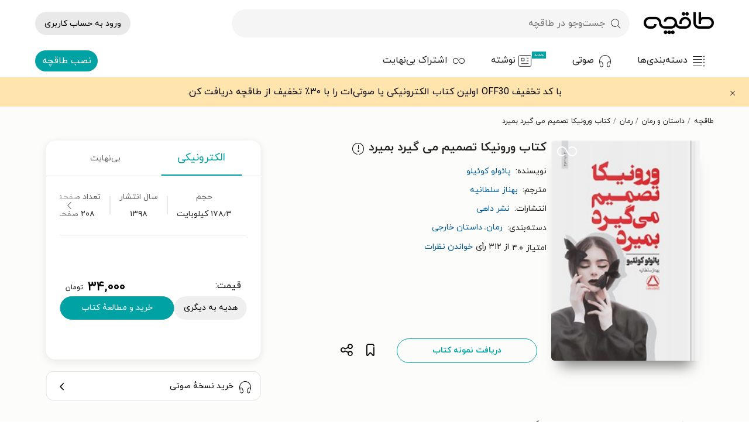

--- FILE ---
content_type: text/html; charset=utf-8
request_url: https://taaghche.com/book/61862/%D9%88%D8%B1%D9%88%D9%86%DB%8C%DA%A9%D8%A7-%D8%AA%D8%B5%D9%85%DB%8C%D9%85-%D9%85%DB%8C-%DA%AF%DB%8C%D8%B1%D8%AF-%D8%A8%D9%85%DB%8C%D8%B1%D8%AF
body_size: 37403
content:
<!DOCTYPE html><html lang="fa"><head><meta charSet="utf-8"/><meta http-equiv="X-UA-Compatible" content="IE=edge"/><meta name="viewport" content="width=device-width, initial-scale=1.0"/><link rel="icon" type="image/png" sizes="48x48" href="/images/logo48.png"/><link rel="preload" href="/fonts/woff2/IRANYekanWebBold.woff2" as="font" type="font/woff2" crossorigin=""/><link rel="preload" href="/fonts/woff2/IRANYekanWebRegular.woff2" as="font" type="font/woff2" crossorigin=""/><meta http-equiv="Content-type" content="text/html; charset=UTF-8"/><meta name="application-name" content="طاقچه"/><meta name="google-play-app" content="app-id=com.taghche.books"/><link rel="manifest" href="/manifest.json"/><link rel="apple-touch-icon" href="https://taaghche.com/images/logo48.png"/><meta name="robots" content="all"/><meta property="al:android:app_name" content="Taaghche"/><meta property="al:android:package" content="com.taghche.books"/><meta property="al:android:url" content="Taaghche://Taaghche.ir"/><meta property="og:site_name" content="طاقچه"/><link rel="start" href="https://taaghche.com" title="Home"/><link rel="preconnect" href="https://gw.taaghche.com"/><link rel="preconnect" href="https://img.taaghche.com"/><noscript><iframe src="https://www.googletagmanager.com/ns.html?id=GTM-KWBHG56" height="0" width="0" style="display:none;visibility:hidden"></iframe></noscript><title>کتاب ورونیکا تصمیم می گیرد بمیرد پائولو کوئیلو + دانلود نمونه رایگان</title><meta name="description" content="کتاب ورونیکا تصمیم می گیرد بمیرد ترجمه بهناز سلطانیه از نشر داهی با قیمت ویژه | ۳۰درصد تخفیف برای اولین خرید"/><link rel="start" href="https://taaghche.com" title="Home"/><link rel="canonical" href="https://taaghche.com/book/61862/ورونیکا-تصمیم-می-گیرد-بمیرد"/><link rel="preload" href="https://img.taaghche.com/frontCover/61862.jpg?w=200" as="image"/><meta name="og:title" content="کتاب ورونیکا تصمیم می گیرد بمیرد پائولو کوئیلو + دانلود نمونه رایگان"/><meta name="og:url" content="https://taaghche.com/book/61862/ورونیکا-تصمیم-می-گیرد-بمیرد"/><meta name="og:image" content="https://img.taaghche.com/frontCover/61862.jpg?w=200"/><meta name="og:type" content="article"/><meta name="og:description" content="کتاب ورونیکا تصمیم می گیرد بمیرد ترجمه بهناز سلطانیه از نشر داهی با قیمت ویژه | ۳۰درصد تخفیف برای اولین خرید"/><meta name="thumbnail" content="https://img.taaghche.com/frontCover/61862.jpg?w=200"/><script type="application/ld+json">{"@context":"https://schema.org/","@type":["Product","Book"],"@id":"https://taaghche.com/book/61862/ورونیکا-تصمیم-می-گیرد-بمیرد","url":"https://taaghche.com/book/61862/ورونیکا-تصمیم-می-گیرد-بمیرد","name":"ورونیکا تصمیم می گیرد بمیرد","isbn":"9789644531347","description":"کتاب ورونیکا تصمیم می گیرد بمیرد ترجمه بهناز سلطانیه از نشر داهی با قیمت ویژه | ۳۰درصد تخفیف برای اولین خرید","image":"https://img.taaghche.com/frontCover/61862.jpg","sku":"61862","author":[{"@type":"Person","name":"پائولو کوئیلو","url":"https://taaghche.com/author/پائولو-کوئیلو"}],"workExample":{"@type":"Book","@id":"https://taaghche.com/book/61862/ورونیکا-تصمیم-می-گیرد-بمیرد","isbn":"9789644531347","numberOfPages":208,"publisher":{"@type":"Organization","name":"نشر داهی","url":"https://taaghche.com/publisher/داهی"},"translator":[{"@type":"Person","name":"بهناز سلطانیه","url":"https://taaghche.com/author/بهناز-سلطانیه"}],"bookFormat":"https://schema.org/EBook","inLanguage":"fa","datePublished":"1398/06/07","url":"https://taaghche.com/book/61862/ورونیکا-تصمیم-می-گیرد-بمیرد","potentialAction":{"@type":"ReadAction","expectsAcceptanceOf":{"@type":"Offer","category":"purchase","priceCurrency":"IRR","price":340000,"eligibleRegion":{"@type":"Country","name":"IR"}},"target":{"@type":"EntryPoint","urlTemplate":"https://taaghche.com/book/61862/ورونیکا-تصمیم-می-گیرد-بمیرد","actionPlatform":["https://schema.org/DesktopWebPlatform","https://schema.org/AndroidPlatform","https://schema.org/IOSPlatform"]}},"brand":{"@type":"Brand","name":"نشر داهی","url":"https://taaghche.com/publisher/داهی"},"aggregateRating":{"@type":"AggregateRating","ratingValue":"4.0","ratingCount":"312"},"offers":{"@type":"Offer","priceCurrency":"IRR","price":340000,"availability":"https://schema.org/InStock","url":"https://taaghche.com/book/61862/ورونیکا-تصمیم-می-گیرد-بمیرد"}}}</script><meta name="next-head-count" content="32"/><link rel="preload" href="/tmp/_next/static/css/984899f03c2768dd.css" as="style"/><link rel="stylesheet" href="/tmp/_next/static/css/984899f03c2768dd.css" data-n-g=""/><link rel="preload" href="/tmp/_next/static/css/8aa3c2f63a8c984b.css" as="style"/><link rel="stylesheet" href="/tmp/_next/static/css/8aa3c2f63a8c984b.css" data-n-p=""/><link rel="preload" href="/tmp/_next/static/css/7e89b47eea3076e0.css" as="style"/><link rel="stylesheet" href="/tmp/_next/static/css/7e89b47eea3076e0.css" data-n-p=""/><link rel="preload" href="/tmp/_next/static/css/2389bafa4dd17d5e.css" as="style"/><link rel="stylesheet" href="/tmp/_next/static/css/2389bafa4dd17d5e.css"/><link rel="preload" href="/tmp/_next/static/css/69a9e085fcdf8a51.css" as="style"/><link rel="stylesheet" href="/tmp/_next/static/css/69a9e085fcdf8a51.css"/><noscript data-n-css=""></noscript><script defer="" nomodule="" src="/tmp/_next/static/chunks/polyfills-c67a75d1b6f99dc8.js"></script><script defer="" src="/tmp/_next/static/chunks/2261-c68d56de6a10caf9.js"></script><script defer="" src="/tmp/_next/static/chunks/4135-7b1f988175a256e1.js"></script><script defer="" src="/tmp/_next/static/chunks/1356.8cb519530551adbe.js"></script><script defer="" src="/tmp/_next/static/chunks/1098.ace1f8731de8e66f.js"></script><script src="/tmp/_next/static/chunks/webpack-7145bf5204f2793c.js" defer=""></script><script src="/tmp/_next/static/chunks/framework-e0f26494c9ff40eb.js" defer=""></script><script src="/tmp/_next/static/chunks/main-751a36788069f359.js" defer=""></script><script src="/tmp/_next/static/chunks/pages/_app-8a4c7eb2ece880a2.js" defer=""></script><script src="/tmp/_next/static/chunks/4621-ba146e6a1fb48e20.js" defer=""></script><script src="/tmp/_next/static/chunks/4667-6b8f849ae64f86c4.js" defer=""></script><script src="/tmp/_next/static/chunks/pages/book/%5Bid%5D/%5Bname%5D-cc52c41a806095f8.js" defer=""></script><script src="/tmp/_next/static/bgsjd0Vpri3tNgEEKUw6p/_buildManifest.js" defer=""></script><script src="/tmp/_next/static/bgsjd0Vpri3tNgEEKUw6p/_ssgManifest.js" defer=""></script></head><body><div id="__next"><script strategy="afterInteractive">
					window.dataLayer = window.dataLayer || [];
					window.gtag = function gtag(){window.dataLayer.push(arguments);}
					gtag('js', new Date());
					gtag('config', 'G-C63Z0P23MW');
				  </script><header class="header_container__xofsz" aria-label="هدر صفحه"><div class="header_headerContainer__oQ57w"><div class="header_headerPlaceHolder__pPn00  undefined"></div><div class="header_header__w2BOs"><div class="menu_menuContainer__V2fHH  menu_shadow__JYglD
            "><div class="menu_menu__hR_1r container "><div class="menu_sidebarToggle__k0Rus"><div class="menu_hamburger__1grkk icon-hambuger"></div></div><a aria-label="صفحه اصلی" href="/"><div class="menu_taaghche__zOXlT icon-logo"></div></a><button class="menu_searchButton__RuT73"><div class="menu_search__rzk5n icon-search"></div><div class="menu_searchText__DwH_z">جست‌وجو در طاقچه</div></button><div class="menu_autocompleteContainer__Dz7DV"><div class="autocomplete_autocompleteContainer__vO3rD undefined false"><div class="autocomplete_inputContainer__rLSM9 "><div class="autocomplete_search__NTgzK icon-search"></div><input type="text" class="autocomplete_searchInput__lwqyc" placeholder="جست‌وجو در طاقچه" value=""/></div></div></div><div class="menu_login__YIYtm"><div class="profileDropdown_profileContainer__uzJv1"><a class="profileDropdown_login__RvBFh undefined" href="/login">ورود به حساب کاربری</a></div></div><div class="sidebar_sidebar__fRBI8 sidebar_close__55D6D"><div><a title="دانلود و خرید کتاب‌های کتاب رایگان" href="/category/%DA%A9%D8%AA%D8%A7%D8%A8-%D8%B1%D8%A7%DB%8C%DA%AF%D8%A7%D9%86">کتاب رایگان</a></div><div><a title="دانلود و خرید کتاب‌های ادبیات" href="/category/%DA%A9%D8%AA%D8%A7%D8%A8-%D8%A7%D8%AF%D8%A8%DB%8C%D8%A7%D8%AA">ادبیات</a><a title="دانلود و خرید کتاب‌های ادبیات پایداری" href="/category/%DA%A9%D8%AA%D8%A7%D8%A8-%D8%A7%D8%AF%D8%A8%DB%8C%D8%A7%D8%AA-%D9%BE%D8%A7%DB%8C%D8%AF%D8%A7%D8%B1%DB%8C">ادبیات پایداری</a><a title="دانلود و خرید کتاب‌های ادبیات عامیانه و محلی" href="/category/%DA%A9%D8%AA%D8%A7%D8%A8-%D8%A7%D8%AF%D8%A8%DB%8C%D8%A7%D8%AA-%D8%B9%D8%A7%D9%85%DB%8C%D8%A7%D9%86%D9%87-%D9%88-%D9%85%D8%AD%D9%84%DB%8C">ادبیات عامیانه و محلی</a><a title="دانلود و خرید کتاب‌های ادبیات مذهبی" href="/category/%DA%A9%D8%AA%D8%A7%D8%A8-%D8%A7%D8%AF%D8%A8%DB%8C%D8%A7%D8%AA-%D9%85%D8%B0%D9%87%D8%A8%DB%8C">ادبیات مذهبی</a><a title="دانلود و خرید کتاب‌های پژوهش ادبی" href="/category/%DA%A9%D8%AA%D8%A7%D8%A8-%D9%BE%DA%98%D9%88%D9%87%D8%B4-%D8%A7%D8%AF%D8%A8%DB%8C">پژوهش ادبی</a><a title="دانلود و خرید کتاب‌های تراژدی" href="/category/%DA%A9%D8%AA%D8%A7%D8%A8-%D8%AA%D8%B1%D8%A7%DA%98%D8%AF%DB%8C">تراژدی</a><a title="دانلود و خرید کتاب‌های جنایی" href="/category/%DA%A9%D8%AA%D8%A7%D8%A8-%D8%AC%D9%86%D8%A7%DB%8C%DB%8C">جنایی</a><a title="دانلود و خرید کتاب‌های داستان تاریخی" href="/category/%DA%A9%D8%AA%D8%A7%D8%A8-%D8%AF%D8%A7%D8%B3%D8%AA%D8%A7%D9%86-%D8%AA%D8%A7%D8%B1%DB%8C%D8%AE%DB%8C">داستان تاریخی</a><a title="دانلود و خرید کتاب‌های شعر" href="/category/%DA%A9%D8%AA%D8%A7%D8%A8-%D8%B4%D8%B9%D8%B1">شعر</a><a title="دانلود و خرید کتاب‌های طنز" href="/category/%DA%A9%D8%AA%D8%A7%D8%A8-%D8%B7%D9%86%D8%B2">طنز</a><a title="دانلود و خرید کتاب‌های عاشقانه" href="/category/%DA%A9%D8%AA%D8%A7%D8%A8-%D8%B9%D8%A7%D8%B4%D9%82%D8%A7%D9%86%D9%87">عاشقانه</a><a title="دانلود و خرید کتاب‌های علمی تخیلی" href="/category/%DA%A9%D8%AA%D8%A7%D8%A8-%D8%B9%D9%84%D9%85%DB%8C-%D8%AA%D8%AE%DB%8C%D9%84%DB%8C">علمی تخیلی</a><a title="دانلود و خرید کتاب‌های فانتزی" href="/category/%DA%A9%D8%AA%D8%A7%D8%A8-%D9%81%D8%A7%D9%86%D8%AA%D8%B2%DB%8C">فانتزی</a><a title="دانلود و خرید کتاب‌های نامه‌ها" href="/category/%DA%A9%D8%AA%D8%A7%D8%A8-%D9%86%D8%A7%D9%85%D9%87-%D9%87%D8%A7">نامه‌ها</a><a title="دانلود و خرید کتاب‌های وحشت" href="/category/%DA%A9%D8%AA%D8%A7%D8%A8-%D9%88%D8%AD%D8%B4%D8%AA">وحشت</a></div><div><a title="دانلود و خرید کتاب‌های تاریخ" href="/category/%DA%A9%D8%AA%D8%A7%D8%A8-%D8%AA%D8%A7%D8%B1%DB%8C%D8%AE">تاریخ</a><a title="دانلود و خرید کتاب‌های تاریخ اسلام" href="/category/%DA%A9%D8%AA%D8%A7%D8%A8-%D8%AA%D8%A7%D8%B1%DB%8C%D8%AE-%D8%A7%D8%B3%D9%84%D8%A7%D9%85">تاریخ اسلام</a><a title="دانلود و خرید کتاب‌های تاریخ ایران" href="/category/%DA%A9%D8%AA%D8%A7%D8%A8-%D8%AA%D8%A7%D8%B1%DB%8C%D8%AE-%D8%A7%DB%8C%D8%B1%D8%A7%D9%86">تاریخ ایران</a><a title="دانلود و خرید کتاب‌های تاریخ جهان" href="/category/%DA%A9%D8%AA%D8%A7%D8%A8-%D8%AA%D8%A7%D8%B1%DB%8C%D8%AE-%D8%AC%D9%87%D8%A7%D9%86">تاریخ جهان</a></div><div><a title="دانلود و خرید کتاب‌های داستان و رمان" href="/category/%DA%A9%D8%AA%D8%A7%D8%A8-%D8%AF%D8%A7%D8%B3%D8%AA%D8%A7%D9%86-%D9%88-%D8%B1%D9%85%D8%A7%D9%86">داستان و رمان</a><a title="دانلود و خرید کتاب‌های داستان ایرانی" href="/category/%DA%A9%D8%AA%D8%A7%D8%A8-%D8%AF%D8%A7%D8%B3%D8%AA%D8%A7%D9%86-%D8%A7%DB%8C%D8%B1%D8%A7%D9%86%DB%8C">داستان ایرانی</a><a title="دانلود و خرید کتاب‌های داستان خارجی" href="/category/%DA%A9%D8%AA%D8%A7%D8%A8-%D8%AF%D8%A7%D8%B3%D8%AA%D8%A7%D9%86-%D8%AE%D8%A7%D8%B1%D8%AC%DB%8C">داستان خارجی</a><a title="دانلود و خرید کتاب‌های داستان کوتاه" href="/category/%DA%A9%D8%AA%D8%A7%D8%A8-%D8%AF%D8%A7%D8%B3%D8%AA%D8%A7%D9%86-%DA%A9%D9%88%D8%AA%D8%A7%D9%87">داستان کوتاه</a><a title="دانلود و خرید کتاب‌های رمان" href="/category/%DA%A9%D8%AA%D8%A7%D8%A8-%D8%B1%D9%85%D8%A7%D9%86">رمان</a></div><div><a title="دانلود و خرید کتاب‌های درسی و کمک‌درسی" href="/category/%DA%A9%D8%AA%D8%A7%D8%A8-%D8%AF%D8%B1%D8%B3%DB%8C-%D9%88-%DA%A9%D9%85%DA%A9-%D8%AF%D8%B1%D8%B3%DB%8C">درسی و کمک‌درسی</a><a rel="nofollow" title="دانلود و خرید کتاب‌های پیام نور" href="/category/%DA%A9%D8%AA%D8%A7%D8%A8-%D9%BE%DB%8C%D8%A7%D9%85-%D9%86%D9%88%D8%B1">پیام نور</a><a title="دانلود و خرید کتاب‌های دبستان" href="/category/%DA%A9%D8%AA%D8%A7%D8%A8-%D8%AF%D8%A8%D8%B3%D8%AA%D8%A7%D9%86">دبستان</a><a title="دانلود و خرید کتاب‌های کنکور ارشد" href="/category/%DA%A9%D8%AA%D8%A7%D8%A8-%DA%A9%D9%86%DA%A9%D9%88%D8%B1-%D8%A7%D8%B1%D8%B4%D8%AF">کنکور ارشد</a><a title="دانلود و خرید کتاب‌های کنکور دکتری" href="/category/%DA%A9%D8%AA%D8%A7%D8%A8-%DA%A9%D9%86%DA%A9%D9%88%D8%B1-%D8%AF%DA%A9%D8%AA%D8%B1%DB%8C">کنکور دکتری</a><a title="دانلود و خرید کتاب‌های کنکور کاردانی" href="/category/%DA%A9%D8%AA%D8%A7%D8%A8-%DA%A9%D9%86%DA%A9%D9%88%D8%B1-%DA%A9%D8%A7%D8%B1%D8%AF%D8%A7%D9%86%DB%8C">کنکور کاردانی</a><a title="دانلود و خرید کتاب‌های کنکور کارشناسی" href="/category/%DA%A9%D8%AA%D8%A7%D8%A8-%DA%A9%D9%86%DA%A9%D9%88%D8%B1-%DA%A9%D8%A7%D8%B1%D8%B4%D9%86%D8%A7%D8%B3%DB%8C">کنکور کارشناسی</a><a title="دانلود و خرید کتاب‌های متوسطه اول" href="/category/%DA%A9%D8%AA%D8%A7%D8%A8-%D9%85%D8%AA%D9%88%D8%B3%D8%B7%D9%87-%D8%A7%D9%88%D9%84">متوسطه اول</a><a title="دانلود و خرید کتاب‌های متوسطه دوم" href="/category/%DA%A9%D8%AA%D8%A7%D8%A8-%D9%85%D8%AA%D9%88%D8%B3%D8%B7%D9%87-%D8%AF%D9%88%D9%85">متوسطه دوم</a></div><div><a title="دانلود و خرید کتاب‌های دفاع مقدس" href="/category/%DA%A9%D8%AA%D8%A7%D8%A8-%D8%AF%D9%81%D8%A7%D8%B9-%D9%85%D9%82%D8%AF%D8%B3">دفاع مقدس</a></div><div><a title="دانلود و خرید کتاب‌های روان‌شناسی و موفقیت" href="/category/%DA%A9%D8%AA%D8%A7%D8%A8-%D8%B1%D9%88%D8%A7%D9%86-%D8%B4%D9%86%D8%A7%D8%B3%DB%8C-%D9%88-%D9%85%D9%88%D9%81%D9%82%DB%8C%D8%AA">روان‌شناسی و موفقیت</a><a title="دانلود و خرید کتاب‌های خانواده و ازدواج" href="/category/%DA%A9%D8%AA%D8%A7%D8%A8-%D8%AE%D8%A7%D9%86%D9%88%D8%A7%D8%AF%D9%87-%D9%88-%D8%A7%D8%B2%D8%AF%D9%88%D8%A7%D8%AC">خانواده و ازدواج</a><a title="دانلود و خرید کتاب‌های روان‌شناسی عمومی" href="/category/%DA%A9%D8%AA%D8%A7%D8%A8-%D8%B1%D9%88%D8%A7%D9%86-%D8%B4%D9%86%D8%A7%D8%B3%DB%8C-%D8%B9%D9%85%D9%88%D9%85%DB%8C">روان‌شناسی عمومی</a><a title="دانلود و خرید کتاب‌های روان‌شناسی کودک و نوجوان" href="/category/%DA%A9%D8%AA%D8%A7%D8%A8-%D8%B1%D9%88%D8%A7%D9%86-%D8%B4%D9%86%D8%A7%D8%B3%DB%8C-%DA%A9%D9%88%D8%AF%DA%A9-%D9%88-%D9%86%D9%88%D8%AC%D9%88%D8%A7%D9%86">روان‌شناسی کودک و نوجوان</a><a title="دانلود و خرید کتاب‌های موفقیت و خودیاری" href="/category/%DA%A9%D8%AA%D8%A7%D8%A8-%D9%85%D9%88%D9%81%D9%82%DB%8C%D8%AA-%D9%88-%D8%AE%D9%88%D8%AF%DB%8C%D8%A7%D8%B1%DB%8C">موفقیت و خودیاری</a><a title="دانلود و خرید کتاب‌های نظریه‌های آموزش و پرورش" href="/category/%DA%A9%D8%AA%D8%A7%D8%A8-%D9%86%D8%B8%D8%B1%DB%8C%D9%87-%D9%87%D8%A7%DB%8C-%D8%A2%D9%85%D9%88%D8%B2%D8%B4-%D9%88-%D9%BE%D8%B1%D9%88%D8%B1%D8%B4">نظریه‌های آموزش و پرورش</a></div><div><a title="دانلود و خرید کتاب‌های زبان خارجی" href="/category/%DA%A9%D8%AA%D8%A7%D8%A8-%D8%B2%D8%A8%D8%A7%D9%86-%D8%AE%D8%A7%D8%B1%D8%AC%DB%8C">زبان خارجی</a><a title="دانلود و خرید کتاب‌های ادبیات لاتین" href="/category/%DA%A9%D8%AA%D8%A7%D8%A8-%D8%A7%D8%AF%D8%A8%DB%8C%D8%A7%D8%AA-%D9%84%D8%A7%D8%AA%DB%8C%D9%86">ادبیات لاتین</a><a title="دانلود و خرید کتاب‌های انگلیسی" href="/category/%DA%A9%D8%AA%D8%A7%D8%A8-%D8%A7%D9%86%DA%AF%D9%84%DB%8C%D8%B3%DB%8C">انگلیسی</a><a title="دانلود و خرید کتاب‌های سایر زبان‌ها" href="/category/%DA%A9%D8%AA%D8%A7%D8%A8-%D8%B3%D8%A7%DB%8C%D8%B1-%D8%B2%D8%A8%D8%A7%D9%86-%D9%87%D8%A7">سایر زبان‌ها</a><a title="دانلود و خرید کتاب‌های عربی" href="/category/%DA%A9%D8%AA%D8%A7%D8%A8-%D8%B9%D8%B1%D8%A8%DB%8C">عربی</a><a title="دانلود و خرید کتاب‌های فرانسه" href="/category/%DA%A9%D8%AA%D8%A7%D8%A8-%D9%81%D8%B1%D8%A7%D9%86%D8%B3%D9%87">فرانسه</a></div><div><a title="دانلود و خرید کتاب‌های زندگی‌نامه و خاطرات" href="/category/%DA%A9%D8%AA%D8%A7%D8%A8-%D8%B2%D9%86%D8%AF%DA%AF%DB%8C-%D9%86%D8%A7%D9%85%D9%87-%D9%88-%D8%AE%D8%A7%D8%B7%D8%B1%D8%A7%D8%AA">زندگی‌نامه و خاطرات</a><a title="دانلود و خرید کتاب‌های خاطرات" href="/category/%DA%A9%D8%AA%D8%A7%D8%A8-%D8%AE%D8%A7%D8%B7%D8%B1%D8%A7%D8%AA">خاطرات</a><a title="دانلود و خرید کتاب‌های زندگی‌نامه" href="/category/%DA%A9%D8%AA%D8%A7%D8%A8-%D8%B2%D9%86%D8%AF%DA%AF%DB%8C-%D9%86%D8%A7%D9%85%D9%87">زندگی‌نامه</a><a title="دانلود و خرید کتاب‌های سفرنامه" href="/category/%DA%A9%D8%AA%D8%A7%D8%A8-%D8%B3%D9%81%D8%B1%D9%86%D8%A7%D9%85%D9%87">سفرنامه</a></div><div><a title="دانلود و خرید کتاب‌های سبک زندگی" href="/category/%DA%A9%D8%AA%D8%A7%D8%A8-%D8%B3%D8%A8%DA%A9-%D8%B2%D9%86%D8%AF%DA%AF%DB%8C">سبک زندگی</a><a title="دانلود و خرید کتاب‌های آشپزی" href="/category/%DA%A9%D8%AA%D8%A7%D8%A8-%D8%A2%D8%B4%D9%BE%D8%B2%DB%8C">آشپزی</a><a title="دانلود و خرید کتاب‌های تناسب اندام و تغذیه" href="/category/%DA%A9%D8%AA%D8%A7%D8%A8-%D8%AA%D9%86%D8%A7%D8%B3%D8%A8-%D8%A7%D9%86%D8%AF%D8%A7%D9%85-%D9%88-%D8%AA%D8%BA%D8%B0%DB%8C%D9%87">تناسب اندام و تغذیه</a><a title="دانلود و خرید کتاب‌های سلامت" href="/category/%DA%A9%D8%AA%D8%A7%D8%A8-%D8%B3%D9%84%D8%A7%D9%85%D8%AA">سلامت</a><a title="دانلود و خرید کتاب‌های گردشگری" href="/category/%DA%A9%D8%AA%D8%A7%D8%A8-%DA%AF%D8%B1%D8%AF%D8%B4%DA%AF%D8%B1%DB%8C">گردشگری</a><a title="دانلود و خرید کتاب‌های مد و پوشاک" href="/category/%DA%A9%D8%AA%D8%A7%D8%A8-%D9%85%D8%AF-%D9%88-%D9%BE%D9%88%D8%B4%D8%A7%DA%A9">مد و پوشاک</a><a title="دانلود و خرید کتاب‌های ورزش" href="/category/%DA%A9%D8%AA%D8%A7%D8%A8-%D9%88%D8%B1%D8%B2%D8%B4">ورزش</a></div><div><a title="دانلود و خرید کتاب‌های علوم انسانی" href="/category/%DA%A9%D8%AA%D8%A7%D8%A8-%D8%B9%D9%84%D9%88%D9%85-%D8%A7%D9%86%D8%B3%D8%A7%D9%86%DB%8C">علوم انسانی</a><a title="دانلود و خرید کتاب‌های اقتصاد" href="/category/%DA%A9%D8%AA%D8%A7%D8%A8-%D8%A7%D9%82%D8%AA%D8%B5%D8%A7%D8%AF">اقتصاد</a><a rel="nofollow" title="دانلود و خرید کتاب‌های بیمه" href="/filter?filter-category=230&amp;filter-target=0&amp;order=0">بیمه</a><a title="دانلود و خرید کتاب‌های جامعه‌شناسی" href="/category/%DA%A9%D8%AA%D8%A7%D8%A8-%D8%AC%D8%A7%D9%85%D8%B9%D9%87-%D8%B4%D9%86%D8%A7%D8%B3%DB%8C">جامعه‌شناسی</a><a title="دانلود و خرید کتاب‌های جغرافی" href="/category/%DA%A9%D8%AA%D8%A7%D8%A8-%D8%AC%D8%BA%D8%B1%D8%A7%D9%81%DB%8C">جغرافی</a><a title="دانلود و خرید کتاب‌های حقوق" href="/category/%DA%A9%D8%AA%D8%A7%D8%A8-%D8%AD%D9%82%D9%88%D9%82">حقوق</a><a rel="nofollow" title="دانلود و خرید کتاب‌های رفاه و تأمین اجتماعی" href="/filter?filter-category=231&amp;filter-target=0&amp;order=0">رفاه و تأمین اجتماعی</a><a title="دانلود و خرید کتاب‌های زبان‌شناسی" href="/category/%DA%A9%D8%AA%D8%A7%D8%A8-%D8%B2%D8%A8%D8%A7%D9%86-%D8%B4%D9%86%D8%A7%D8%B3%DB%8C">زبان‌شناسی</a><a title="دانلود و خرید کتاب‌های علوم سیاسی و روابط بین‌الملل" href="/category/%DA%A9%D8%AA%D8%A7%D8%A8-%D8%B9%D9%84%D9%88%D9%85-%D8%B3%DB%8C%D8%A7%D8%B3%DB%8C-%D9%88-%D8%B1%D9%88%D8%A7%D8%A8%D8%B7-%D8%A8%DB%8C%D9%86-%D8%A7%D9%84%D9%85%D9%84%D9%84">علوم سیاسی و روابط بین‌الملل</a><a title="دانلود و خرید کتاب‌های مردم شناسی" href="/category/%DA%A9%D8%AA%D8%A7%D8%A8-%D9%85%D8%B1%D8%AF%D9%85-%D8%B4%D9%86%D8%A7%D8%B3%DB%8C">مردم شناسی</a></div><div><a title="دانلود و خرید کتاب‌های علوم پایه و مهندسی" href="/category/%DA%A9%D8%AA%D8%A7%D8%A8-%D8%B9%D9%84%D9%88%D9%85-%D9%BE%D8%A7%DB%8C%D9%87-%D9%88-%D9%85%D9%87%D9%86%D8%AF%D8%B3%DB%8C">علوم پایه و مهندسی</a><a title="دانلود و خرید کتاب‌های باستان‌شناسی" href="/category/%DA%A9%D8%AA%D8%A7%D8%A8-%D8%A8%D8%A7%D8%B3%D8%AA%D8%A7%D9%86-%D8%B4%D9%86%D8%A7%D8%B3%DB%8C">باستان‌شناسی</a><a title="دانلود و خرید کتاب‌های برق و الکترونیک" href="/category/%DA%A9%D8%AA%D8%A7%D8%A8-%D8%A8%D8%B1%D9%82-%D9%88-%D8%A7%D9%84%DA%A9%D8%AA%D8%B1%D9%88%D9%86%DB%8C%DA%A9">برق و الکترونیک</a><a title="دانلود و خرید کتاب‌های جانورشناسی" href="/category/%DA%A9%D8%AA%D8%A7%D8%A8-%D8%AC%D8%A7%D9%86%D9%88%D8%B1%D8%B4%D9%86%D8%A7%D8%B3%DB%8C">جانورشناسی</a><a title="دانلود و خرید کتاب‌های ریاضیات" href="/category/%DA%A9%D8%AA%D8%A7%D8%A8-%D8%B1%DB%8C%D8%A7%D8%B6%DB%8C%D8%A7%D8%AA">ریاضیات</a><a title="دانلود و خرید کتاب‌های زمین‌شناسی" href="/category/%DA%A9%D8%AA%D8%A7%D8%A8-%D8%B2%D9%85%DB%8C%D9%86-%D8%B4%D9%86%D8%A7%D8%B3%DB%8C">زمین‌شناسی</a><a title="دانلود و خرید کتاب‌های زیست‌شناسی" href="/category/%DA%A9%D8%AA%D8%A7%D8%A8-%D8%B2%DB%8C%D8%B3%D8%AA-%D8%B4%D9%86%D8%A7%D8%B3%DB%8C">زیست‌شناسی</a><a title="دانلود و خرید کتاب‌های شیمی" href="/category/%DA%A9%D8%AA%D8%A7%D8%A8-%D8%B4%DB%8C%D9%85%DB%8C">شیمی</a><a title="دانلود و خرید کتاب‌های صنایع" href="/category/%DA%A9%D8%AA%D8%A7%D8%A8-%D8%B5%D9%86%D8%A7%DB%8C%D8%B9">صنایع</a><a title="دانلود و خرید کتاب‌های عمران" href="/category/%DA%A9%D8%AA%D8%A7%D8%A8-%D8%B9%D9%85%D8%B1%D8%A7%D9%86">عمران</a><a title="دانلود و خرید کتاب‌های فیزیک" href="/category/%DA%A9%D8%AA%D8%A7%D8%A8-%D9%81%DB%8C%D8%B2%DB%8C%DA%A9">فیزیک</a><a title="دانلود و خرید کتاب‌های کامپیوتر" href="/category/%DA%A9%D8%AA%D8%A7%D8%A8-%DA%A9%D8%A7%D9%85%D9%BE%DB%8C%D9%88%D8%AA%D8%B1">کامپیوتر</a><a title="دانلود و خرید کتاب‌های کشاورزی و باغبانی" href="/category/%DA%A9%D8%AA%D8%A7%D8%A8-%DA%A9%D8%B4%D8%A7%D9%88%D8%B1%D8%B2%DB%8C-%D9%88-%D8%A8%D8%A7%D8%BA%D8%A8%D8%A7%D9%86%DB%8C">کشاورزی و باغبانی</a><a title="دانلود و خرید کتاب‌های متالورژی و مواد" href="/category/%DA%A9%D8%AA%D8%A7%D8%A8-%D9%85%D8%AA%D8%A7%D9%84%D9%88%D8%B1%DA%98%DB%8C-%D9%88-%D9%85%D9%88%D8%A7%D8%AF">متالورژی و مواد</a><a title="دانلود و خرید کتاب‌های معدن" href="/category/%DA%A9%D8%AA%D8%A7%D8%A8-%D9%85%D8%B9%D8%AF%D9%86">معدن</a><a title="دانلود و خرید کتاب‌های مکانیک" href="/category/%DA%A9%D8%AA%D8%A7%D8%A8-%D9%85%DA%A9%D8%A7%D9%86%DB%8C%DA%A9">مکانیک</a><a title="دانلود و خرید کتاب‌های نجوم" href="/category/%DA%A9%D8%AA%D8%A7%D8%A8-%D9%86%D8%AC%D9%88%D9%85">نجوم</a><a title="دانلود و خرید کتاب‌های هسته‌ای" href="/category/%DA%A9%D8%AA%D8%A7%D8%A8-%D9%87%D8%B3%D8%AA%D9%87-%D8%A7%DB%8C">هسته‌ای</a><a title="دانلود و خرید کتاب‌های هوافضا" href="/category/%DA%A9%D8%AA%D8%A7%D8%A8-%D9%87%D9%88%D8%A7%D9%81%D8%B6%D8%A7">هوافضا</a></div><div><a title="دانلود و خرید کتاب‌های علوم پزشکی" href="/category/%DA%A9%D8%AA%D8%A7%D8%A8-%D8%B9%D9%84%D9%88%D9%85-%D9%BE%D8%B2%D8%B4%DA%A9%DB%8C">علوم پزشکی</a><a title="دانلود و خرید کتاب‌های پرستاری" href="/category/%DA%A9%D8%AA%D8%A7%D8%A8-%D9%BE%D8%B1%D8%B3%D8%AA%D8%A7%D8%B1%DB%8C">پرستاری</a><a title="دانلود و خرید کتاب‌های پزشکی اطفال" href="/category/%DA%A9%D8%AA%D8%A7%D8%A8-%D9%BE%D8%B2%D8%B4%DA%A9%DB%8C-%D8%A7%D8%B7%D9%81%D8%A7%D9%84">پزشکی اطفال</a><a title="دانلود و خرید کتاب‌های پزشکی عمومی" href="/category/%DA%A9%D8%AA%D8%A7%D8%A8-%D9%BE%D8%B2%D8%B4%DA%A9%DB%8C-%D8%B9%D9%85%D9%88%D9%85%DB%8C">پزشکی عمومی</a><a title="دانلود و خرید کتاب‌های جراحی" href="/category/%DA%A9%D8%AA%D8%A7%D8%A8-%D8%AC%D8%B1%D8%A7%D8%AD%DB%8C">جراحی</a><a title="دانلود و خرید کتاب‌های چشم پزشکی" href="/category/%DA%A9%D8%AA%D8%A7%D8%A8-%DA%86%D8%B4%D9%85-%D9%BE%D8%B2%D8%B4%DA%A9%DB%8C">چشم پزشکی</a><a title="دانلود و خرید کتاب‌های داروسازی" href="/category/%DA%A9%D8%AA%D8%A7%D8%A8-%D8%AF%D8%A7%D8%B1%D9%88%D8%B3%D8%A7%D8%B2%DB%8C">داروسازی</a><a title="دانلود و خرید کتاب‌های دندان پزشکی" href="/category/%DA%A9%D8%AA%D8%A7%D8%A8-%D8%AF%D9%86%D8%AF%D8%A7%D9%86-%D9%BE%D8%B2%D8%B4%DA%A9%DB%8C">دندان پزشکی</a><a title="دانلود و خرید کتاب‌های زنان و مامایی" href="/category/%DA%A9%D8%AA%D8%A7%D8%A8-%D8%B2%D9%86%D8%A7%D9%86-%D9%88-%D9%85%D8%A7%D9%85%D8%A7%DB%8C%DB%8C">زنان و مامایی</a><a title="دانلود و خرید کتاب‌های طب سنتی" href="/category/%DA%A9%D8%AA%D8%A7%D8%A8-%D8%B7%D8%A8-%D8%B3%D9%86%D8%AA%DB%8C">طب سنتی</a></div><div><a title="دانلود و خرید کتاب‌های فلسفه و منطق" href="/category/%DA%A9%D8%AA%D8%A7%D8%A8-%D9%81%D9%84%D8%B3%D9%81%D9%87-%D9%88-%D9%85%D9%86%D8%B7%D9%82">فلسفه و منطق</a><a title="دانلود و خرید کتاب‌های فلسفه قدیم، قرون وسطی و شرق" href="/category/%DA%A9%D8%AA%D8%A7%D8%A8-%D9%81%D9%84%D8%B3%D9%81%D9%87-%D9%82%D8%AF%DB%8C%D9%85-%D9%82%D8%B1%D9%88%D9%86-%D9%88%D8%B3%D8%B7%DB%8C-%D9%88-%D8%B4%D8%B1%D9%82">فلسفه قدیم، قرون وسطی و شرق</a><a title="دانلود و خرید کتاب‌های فلسفه مدرن" href="/category/%DA%A9%D8%AA%D8%A7%D8%A8-%D9%81%D9%84%D8%B3%D9%81%D9%87-%D9%85%D8%AF%D8%B1%D9%86">فلسفه مدرن</a><a title="دانلود و خرید کتاب‌های نظریات و مکاتب فلسفی" href="/category/%DA%A9%D8%AA%D8%A7%D8%A8-%D9%86%D8%B8%D8%B1%DB%8C%D8%A7%D8%AA-%D9%88-%D9%85%DA%A9%D8%A7%D8%AA%D8%A8-%D9%81%D9%84%D8%B3%D9%81%DB%8C">نظریات و مکاتب فلسفی</a><a title="دانلود و خرید کتاب‌های هستی‌شناسی" href="/category/%DA%A9%D8%AA%D8%A7%D8%A8-%D9%87%D8%B3%D8%AA%DB%8C-%D8%B4%D9%86%D8%A7%D8%B3%DB%8C">هستی‌شناسی</a></div><div><a title="دانلود و خرید کتاب‌های کمیک" href="/category/%DA%A9%D8%AA%D8%A7%D8%A8-%DA%A9%D9%85%DB%8C%DA%A9">کمیک</a></div><div><a title="دانلود و خرید کتاب‌های کودک و نوجوان" href="/category/%DA%A9%D8%AA%D8%A7%D8%A8-%DA%A9%D9%88%D8%AF%DA%A9-%D9%88-%D9%86%D9%88%D8%AC%D9%88%D8%A7%D9%86">کودک و نوجوان</a><a title="دانلود و خرید کتاب‌های داستان کودک و نوجوانان" href="/category/%DA%A9%D8%AA%D8%A7%D8%A8-%D8%AF%D8%A7%D8%B3%D8%AA%D8%A7%D9%86-%DA%A9%D9%88%D8%AF%DA%A9-%D9%88-%D9%86%D9%88%D8%AC%D9%88%D8%A7%D9%86%D8%A7%D9%86">داستان کودک و نوجوانان</a><a title="دانلود و خرید کتاب‌های دانستنی‌های کودک و نوجوان" href="/category/%DA%A9%D8%AA%D8%A7%D8%A8-%D8%AF%D8%A7%D9%86%D8%B3%D8%AA%D9%86%DB%8C-%D9%87%D8%A7%DB%8C-%DA%A9%D9%88%D8%AF%DA%A9-%D9%88-%D9%86%D9%88%D8%AC%D9%88%D8%A7%D9%86">دانستنی‌های کودک و نوجوان</a><a title="دانلود و خرید کتاب‌های شعر کودک و نوجوان" href="/category/%DA%A9%D8%AA%D8%A7%D8%A8-%D8%B4%D8%B9%D8%B1-%DA%A9%D9%88%D8%AF%DA%A9-%D9%88-%D9%86%D9%88%D8%AC%D9%88%D8%A7%D9%86">شعر کودک و نوجوان</a></div><div><a title="دانلود و خرید کتاب‌های مدیریت و کسب و کار" href="/category/%DA%A9%D8%AA%D8%A7%D8%A8-%D9%85%D8%AF%DB%8C%D8%B1%DB%8C%D8%AA-%D9%88-%DA%A9%D8%B3%D8%A8-%D9%88-%DA%A9%D8%A7%D8%B1">مدیریت و کسب و کار</a></div><div><a title="دانلود و خرید کتاب‌های مذهب" href="/category/%DA%A9%D8%AA%D8%A7%D8%A8-%D9%85%D8%B0%D9%87%D8%A8">مذهب</a><a title="دانلود و خرید کتاب‌های اسلام" href="/category/%DA%A9%D8%AA%D8%A7%D8%A8-%D8%A7%D8%B3%D9%84%D8%A7%D9%85">اسلام</a><a title="دانلود و خرید کتاب‌های زرتشتی" href="/category/%DA%A9%D8%AA%D8%A7%D8%A8-%D8%B2%D8%B1%D8%AA%D8%B4%D8%AA%DB%8C">زرتشتی</a><a title="دانلود و خرید کتاب‌های سایر ادیان" href="/category/%DA%A9%D8%AA%D8%A7%D8%A8-%D8%B3%D8%A7%DB%8C%D8%B1-%D8%A7%D8%AF%DB%8C%D8%A7%D9%86">سایر ادیان</a><a title="دانلود و خرید کتاب‌های مسیحیت" href="/category/%DA%A9%D8%AA%D8%A7%D8%A8-%D9%85%D8%B3%DB%8C%D8%AD%DB%8C%D8%AA">مسیحیت</a><a title="دانلود و خرید کتاب‌های یهود" href="/category/%DA%A9%D8%AA%D8%A7%D8%A8-%DB%8C%D9%87%D9%88%D8%AF">یهود</a></div><div><a title="دانلود و خرید کتاب‌های مطبوعات" href="/category/%D9%85%D8%B7%D8%A8%D9%88%D8%B9%D8%A7%D8%AA">مطبوعات</a><a title="دانلود و خرید کتاب‌های روزنامه" href="/category/%D9%BE%DB%8C%D8%B4%D8%AE%D8%A7%D9%86-%D8%B1%D9%88%D8%B2%D9%86%D8%A7%D9%85%D9%87">روزنامه</a><a title="دانلود و خرید کتاب‌های مجلات تخصصی" href="/category/%D9%85%D8%AC%D9%84%D8%A7%D8%AA-%D8%AA%D8%AE%D8%B5%D8%B5%DB%8C">مجلات تخصصی</a><a title="دانلود و خرید کتاب‌های مجلات عمومی" href="/category/%D9%85%D8%AC%D9%84%D8%A7%D8%AA-%D8%B9%D9%85%D9%88%D9%85%DB%8C">مجلات عمومی</a><a title="دانلود و خرید کتاب‌های نشریه‌های خارجی" href="/category/%DA%A9%D8%AA%D8%A7%D8%A8-%D9%86%D8%B4%D8%B1%DB%8C%D9%87-%D9%87%D8%A7%DB%8C-%D8%AE%D8%A7%D8%B1%D8%AC%DB%8C">نشریه‌های خارجی</a></div><div><a title="دانلود و خرید کتاب‌های منابع و مراجع" href="/category/%DA%A9%D8%AA%D8%A7%D8%A8-%D9%85%D9%86%D8%A7%D8%A8%D8%B9-%D9%88-%D9%85%D8%B1%D8%A7%D8%AC%D8%B9">منابع و مراجع</a><a title="دانلود و خرید کتاب‌های اطلاعات عمومی" href="/category/%DA%A9%D8%AA%D8%A7%D8%A8-%D8%A7%D8%B7%D9%84%D8%A7%D8%B9%D8%A7%D8%AA-%D8%B9%D9%85%D9%88%D9%85%DB%8C">اطلاعات عمومی</a><a title="دانلود و خرید کتاب‌های دایرة المعارف" href="/category/%DA%A9%D8%AA%D8%A7%D8%A8-%D8%AF%D8%A7%DB%8C%D8%B1%D9%87-%D8%A7%D9%84%D9%85%D8%B9%D8%A7%D8%B1%D9%81">دایرة المعارف</a><a title="دانلود و خرید کتاب‌های سالنما و راهنما" href="/category/%DA%A9%D8%AA%D8%A7%D8%A8-%D8%B3%D8%A7%D9%84%D9%86%D9%85%D8%A7-%D9%88-%D8%B1%D8%A7%D9%87%D9%86%D9%85%D8%A7">سالنما و راهنما</a><a title="دانلود و خرید کتاب‌های کتاب‌شناسی و نمایه" href="/category/%DA%A9%D8%AA%D8%A7%D8%A8-%DA%A9%D8%AA%D8%A7%D8%A8-%D8%B4%D9%86%D8%A7%D8%B3%DB%8C-%D9%88-%D9%86%D9%85%D8%A7%DB%8C%D9%87">کتاب‌شناسی و نمایه</a></div><div><a title="دانلود و خرید کتاب‌های هنر" href="/category/%DA%A9%D8%AA%D8%A7%D8%A8-%D9%87%D9%86%D8%B1">هنر</a><a title="دانلود و خرید کتاب‌های سینما و تئاتر" href="/category/%DA%A9%D8%AA%D8%A7%D8%A8-%D8%B3%DB%8C%D9%86%D9%85%D8%A7-%D9%88-%D8%AA%D8%A6%D8%A7%D8%AA%D8%B1">سینما و تئاتر</a><a title="دانلود و خرید کتاب‌های صنایع دستی" href="/category/%DA%A9%D8%AA%D8%A7%D8%A8-%D8%B5%D9%86%D8%A7%DB%8C%D8%B9-%D8%AF%D8%B3%D8%AA%DB%8C">صنایع دستی</a><a title="دانلود و خرید کتاب‌های طراحی صنعتی" href="/category/%DA%A9%D8%AA%D8%A7%D8%A8-%D8%B7%D8%B1%D8%A7%D8%AD%DB%8C-%D8%B5%D9%86%D8%B9%D8%AA%DB%8C">طراحی صنعتی</a><a title="دانلود و خرید کتاب‌های عکاسی" href="/category/%DA%A9%D8%AA%D8%A7%D8%A8-%D8%B9%DA%A9%D8%A7%D8%B3%DB%8C">عکاسی</a><a title="دانلود و خرید کتاب‌های موسیقی" href="/category/%DA%A9%D8%AA%D8%A7%D8%A8-%D9%85%D9%88%D8%B3%DB%8C%D9%82%DB%8C">موسیقی</a><a title="دانلود و خرید کتاب‌های هنرهای تجسمی" href="/category/%DA%A9%D8%AA%D8%A7%D8%A8-%D9%87%D9%86%D8%B1%D9%87%D8%A7%DB%8C-%D8%AA%D8%AC%D8%B3%D9%85%DB%8C">هنرهای تجسمی</a></div><div><a title="دانلود و خرید همۀ کتاب‌های صوتی" aria-label=" همۀ کتاب‌های صوتی" href="/audiobook">همۀ کتاب‌های صوتی</a></div><div><a title="دانلود و خرید کتاب‌های صوتی رایگان" aria-label=" کتاب‌های صوتی رایگان" href="/category/%DA%A9%D8%AA%D8%A7%D8%A8-%D8%B5%D9%88%D8%AA%DB%8C-%D8%B1%D8%A7%DB%8C%DA%AF%D8%A7%D9%86">کتاب‌های صوتی رایگان</a></div><div><a title="دانلود و خرید کتاب‌های صوتی ادبیات" aria-label="زیردسته‌های صوتی ادبیات" href="/category/%DA%A9%D8%AA%D8%A7%D8%A8-%D8%A7%D8%AF%D8%A8%DB%8C-%D8%B5%D9%88%D8%AA%DB%8C">ادبیات</a><a title="دانلود و خرید کتاب‌های صوتی ادبیات پایداری" aria-label="کتاب‌های صوتی ادبیات پایداری" href="/category/%DA%A9%D8%AA%D8%A7%D8%A8-%D8%A7%D8%AF%D8%A8%DB%8C%D8%A7%D8%AA-%D9%BE%D8%A7%DB%8C%D8%AF%D8%A7%D8%B1%DB%8C-%D8%B5%D9%88%D8%AA%DB%8C">ادبیات پایداری</a><a title="دانلود و خرید کتاب‌های صوتی ادبیات عامیانه و محلی" aria-label="کتاب‌های صوتی ادبیات عامیانه و محلی" href="/category/%DA%A9%D8%AA%D8%A7%D8%A8-%D8%A7%D8%AF%D8%A8%DB%8C%D8%A7%D8%AA-%D8%B9%D8%A7%D9%85%DB%8C%D8%A7%D9%86%D9%87-%D8%B5%D9%88%D8%AA%DB%8C">ادبیات عامیانه و محلی</a><a title="دانلود و خرید کتاب‌های صوتی ادبیات مذهبی" aria-label="کتاب‌های صوتی ادبیات مذهبی" href="/category/%DA%A9%D8%AA%D8%A7%D8%A8-%D8%A7%D8%AF%D8%A8%DB%8C%D8%A7%D8%AA-%D9%85%D8%B0%D9%87%D8%A8%DB%8C-%D8%B5%D9%88%D8%AA%DB%8C">ادبیات مذهبی</a><a title="دانلود و خرید کتاب‌های صوتی پژوهش ادبی" aria-label="کتاب‌های صوتی پژوهش ادبی" href="/category/%DA%A9%D8%AA%D8%A7%D8%A8-%D9%BE%DA%98%D9%88%D9%87%D8%B4-%D8%A7%D8%AF%D8%A8%DB%8C-%D8%B5%D9%88%D8%AA%DB%8C">پژوهش ادبی</a><a title="دانلود و خرید کتاب‌های صوتی تراژدی" aria-label="کتاب‌های صوتی تراژدی" href="/category/%DA%A9%D8%AA%D8%A7%D8%A8-%D8%AA%D8%B1%D8%A7%DA%98%D8%AF%DB%8C-%D8%B5%D9%88%D8%AA%DB%8C">تراژدی</a><a title="دانلود و خرید کتاب‌های صوتی جنایی" aria-label="کتاب‌های صوتی جنایی" href="/category/%DA%A9%D8%AA%D8%A7%D8%A8-%D8%AC%D9%86%D8%A7%DB%8C%DB%8C-%D8%B5%D9%88%D8%AA%DB%8C">جنایی</a><a title="دانلود و خرید کتاب‌های صوتی داستان تاریخی" aria-label="کتاب‌های صوتی داستان تاریخی" href="/category/%D8%AF%D8%A7%D8%B3%D8%AA%D8%A7%D9%86-%D8%B1%D9%85%D8%A7%D9%86-%D8%AA%D8%A7%D8%B1%DB%8C%D8%AE%DB%8C-%D8%B5%D9%88%D8%AA%DB%8C">داستان تاریخی</a><a title="دانلود و خرید کتاب‌های صوتی شعر" aria-label="کتاب‌های صوتی شعر" href="/category/%DA%A9%D8%AA%D8%A7%D8%A8-%D8%B4%D8%B9%D8%B1-%D8%B5%D9%88%D8%AA%DB%8C">شعر</a><a title="دانلود و خرید کتاب‌های صوتی طنز" aria-label="کتاب‌های صوتی طنز" href="/category/%DA%A9%D8%AA%D8%A7%D8%A8-%D8%B7%D9%86%D8%B2-%D8%B5%D9%88%D8%AA%DB%8C">طنز</a><a title="دانلود و خرید کتاب‌های صوتی عاشقانه" aria-label="کتاب‌های صوتی عاشقانه" href="/category/%DA%A9%D8%AA%D8%A7%D8%A8-%D8%B9%D8%A7%D8%B4%D9%82%D8%A7%D9%86%D9%87-%D8%B5%D9%88%D8%AA%DB%8C">عاشقانه</a><a title="دانلود و خرید کتاب‌های صوتی علمی تخیلی" aria-label="کتاب‌های صوتی علمی تخیلی" href="/category/%DA%A9%D8%AA%D8%A7%D8%A8-%D8%B9%D9%84%D9%85%DB%8C-%D8%AA%D8%AE%DB%8C%D9%84%DB%8C-%D8%B5%D9%88%D8%AA%DB%8C">علمی تخیلی</a><a title="دانلود و خرید کتاب‌های صوتی فانتزی" aria-label="کتاب‌های صوتی فانتزی" href="/category/%DA%A9%D8%AA%D8%A7%D8%A8-%D9%81%D8%A7%D9%86%D8%AA%D8%B2%DB%8C-%D8%B5%D9%88%D8%AA%DB%8C">فانتزی</a><a title="دانلود و خرید کتاب‌های صوتی نامه‌ها" aria-label="کتاب‌های صوتی نامه‌ها" href="/category/%DA%A9%D8%AA%D8%A7%D8%A8-%D9%86%D8%A7%D9%85%D9%87-%D8%B5%D9%88%D8%AA%DB%8C">نامه‌ها</a><a title="دانلود و خرید کتاب‌های صوتی وحشت" aria-label="کتاب‌های صوتی وحشت" href="/category/%DA%A9%D8%AA%D8%A7%D8%A8-%D8%AA%D8%B1%D8%B3%D9%86%D8%A7%DA%A9-%D8%B5%D9%88%D8%AA%DB%8C">وحشت</a></div><div><a title="دانلود و خرید کتاب‌های صوتی تاریخ" aria-label="زیردسته‌های صوتی تاریخ" href="/category/%DA%A9%D8%AA%D8%A7%D8%A8-%D8%AA%D8%A7%D8%B1%DB%8C%D8%AE%DB%8C-%D8%B5%D9%88%D8%AA%DB%8C">تاریخ</a><a title="دانلود و خرید کتاب‌های صوتی تاریخ اسلام" aria-label="کتاب‌های صوتی تاریخ اسلام" href="/category/%DA%A9%D8%AA%D8%A7%D8%A8-%D8%AA%D8%A7%D8%B1%DB%8C%D8%AE-%D8%A7%D8%B3%D9%84%D8%A7%D9%85-%D8%B5%D9%88%D8%AA%DB%8C">تاریخ اسلام</a><a title="دانلود و خرید کتاب‌های صوتی تاریخ ایران" aria-label="کتاب‌های صوتی تاریخ ایران" href="/category/%DA%A9%D8%AA%D8%A7%D8%A8-%D8%AA%D8%A7%D8%B1%DB%8C%D8%AE-%D8%A7%DB%8C%D8%B1%D8%A7%D9%86-%D8%B5%D9%88%D8%AA%DB%8C">تاریخ ایران</a><a title="دانلود و خرید کتاب‌های صوتی تاریخ جهان" aria-label="کتاب‌های صوتی تاریخ جهان" href="/category/%DA%A9%D8%AA%D8%A7%D8%A8-%D8%AA%D8%A7%D8%B1%DB%8C%D8%AE-%D8%AC%D9%87%D8%A7%D9%86-%D8%B5%D9%88%D8%AA%DB%8C">تاریخ جهان</a></div><div><a title="دانلود و خرید کتاب‌های صوتی داستان و رمان" aria-label="زیردسته‌های صوتی داستان و رمان" href="/category/%DA%A9%D8%AA%D8%A7%D8%A8-%D8%AF%D8%A7%D8%B3%D8%AA%D8%A7%D9%86-%D8%B1%D9%85%D8%A7%D9%86-%D8%B5%D9%88%D8%AA%DB%8C">داستان و رمان</a><a title="دانلود و خرید کتاب‌های صوتی داستان ایرانی" aria-label="کتاب‌های صوتی داستان ایرانی" href="/category/%DA%A9%D8%AA%D8%A7%D8%A8-%D8%AF%D8%A7%D8%B3%D8%AA%D8%A7%D9%86-%D8%B5%D9%88%D8%AA%DB%8C-%D8%A7%DB%8C%D8%B1%D8%A7%D9%86%DB%8C">داستان ایرانی</a><a title="دانلود و خرید کتاب‌های صوتی داستان خارجی" aria-label="کتاب‌های صوتی داستان خارجی" href="/category/%DA%A9%D8%AA%D8%A7%D8%A8-%D8%AF%D8%A7%D8%B3%D8%AA%D8%A7%D9%86-%D8%B5%D9%88%D8%AA%DB%8C-%D8%AE%D8%A7%D8%B1%D8%AC%DB%8C">داستان خارجی</a><a title="دانلود و خرید کتاب‌های صوتی داستان کوتاه" aria-label="کتاب‌های صوتی داستان کوتاه" href="/category/%DA%A9%D8%AA%D8%A7%D8%A8-%D8%AF%D8%A7%D8%B3%D8%AA%D8%A7%D9%86-%DA%A9%D9%88%D8%AA%D8%A7%D9%87-%D8%B5%D9%88%D8%AA%DB%8C">داستان کوتاه</a><a title="دانلود و خرید کتاب‌های صوتی رمان" aria-label="کتاب‌های صوتی رمان" href="/category/%DA%A9%D8%AA%D8%A7%D8%A8-%D8%B1%D9%85%D8%A7%D9%86-%D8%B5%D9%88%D8%AA%DB%8C">رمان</a></div><div><a title="دانلود و خرید کتاب‌های صوتی دفاع مقدس" aria-label="کتاب‌های صوتی دفاع مقدس" href="/category/%DA%A9%D8%AA%D8%A7%D8%A8-%D8%AF%D9%81%D8%A7%D8%B9-%D9%85%D9%82%D8%AF%D8%B3-%D8%B5%D9%88%D8%AA%DB%8C">دفاع مقدس</a></div><div><a title="دانلود و خرید کتاب‌های صوتی روان‌شناسی و موفقیت" aria-label="زیردسته‌های صوتی روان‌شناسی و موفقیت" href="/category/%DA%A9%D8%AA%D8%A7%D8%A8-%D8%B1%D9%88%D8%A7%D9%86%D8%B4%D9%86%D8%A7%D8%B3%DB%8C-%D9%85%D9%88%D9%81%D9%82%DB%8C%D8%AA-%D8%B5%D9%88%D8%AA%DB%8C">روان‌شناسی و موفقیت</a><a title="دانلود و خرید کتاب‌های صوتی خانواده و ازدواج" aria-label="کتاب‌های صوتی خانواده و ازدواج" href="/category/%DA%A9%D8%AA%D8%A7%D8%A8-%D8%AE%D8%A7%D9%86%D9%88%D8%A7%D8%AF%D9%87-%D8%A7%D8%B2%D8%AF%D9%88%D8%A7%D8%AC-%D8%B5%D9%88%D8%AA%DB%8C">خانواده و ازدواج</a><a title="دانلود و خرید کتاب‌های صوتی روان‌شناسی عمومی" aria-label="کتاب‌های صوتی روان‌شناسی عمومی" href="/category/%DA%A9%D8%AA%D8%A7%D8%A8-%D8%B1%D9%88%D8%A7%D9%86%D8%B4%D9%86%D8%A7%D8%B3%DB%8C-%D8%B9%D9%85%D9%88%D9%85%DB%8C-%D8%B5%D9%88%D8%AA%DB%8C">روان‌شناسی عمومی</a><a title="دانلود و خرید کتاب‌های صوتی روان‌شناسی کودک و نوجوان" aria-label="کتاب‌های صوتی روان‌شناسی کودک و نوجوان" href="/category/%DA%A9%D8%AA%D8%A7%D8%A8-%D8%B1%D9%88%D8%A7%D9%86%D8%B4%D9%86%D8%A7%D8%B3%DB%8C-%DA%A9%D9%88%D8%AF%DA%A9-%D9%86%D9%88%D8%AC%D9%88%D8%A7%D9%86-%D8%B5%D9%88%D8%AA%DB%8C">روان‌شناسی کودک و نوجوان</a><a title="دانلود و خرید کتاب‌های صوتی موفقیت و خودیاری" aria-label="کتاب‌های صوتی موفقیت و خودیاری" href="/category/%DA%A9%D8%AA%D8%A7%D8%A8-%D8%AA%D9%88%D8%B3%D8%B9%D9%87-%D9%81%D8%B1%D8%AF%DB%8C-%D8%A7%D9%86%DA%AF%DB%8C%D8%B2%D8%B4%DB%8C-%D8%B5%D9%88%D8%AA%DB%8C">موفقیت و خودیاری</a><a title="دانلود و خرید کتاب‌های صوتی نظریه‌های آموزش و پرورش" aria-label="کتاب‌های صوتی نظریه‌های آموزش و پرورش" href="/category/%DA%A9%D8%AA%D8%A7%D8%A8-%D9%86%D8%B8%D8%B1%DB%8C%D9%87-%D8%A2%D9%85%D9%88%D8%B2%D8%B4-%D9%BE%D8%B1%D9%88%D8%B1%D8%B4-%D8%B5%D9%88%D8%AA%DB%8C">نظریه‌های آموزش و پرورش</a></div><div><a title="دانلود و خرید کتاب‌های صوتی زبان خارجی" aria-label="زیردسته‌های صوتی زبان خارجی" href="/category/%DA%A9%D8%AA%D8%A7%D8%A8-%D8%B5%D9%88%D8%AA%DB%8C-%D8%AE%D8%A7%D8%B1%D8%AC%DB%8C">زبان خارجی</a><a title="دانلود و خرید کتاب‌های صوتی انگلیسی" aria-label="کتاب‌های صوتی انگلیسی" href="/category/%DA%A9%D8%AA%D8%A7%D8%A8-%D8%B5%D9%88%D8%AA%DB%8C-%D8%A7%D9%86%DA%AF%D9%84%DB%8C%D8%B3%DB%8C">انگلیسی</a><a title="دانلود و خرید کتاب‌های صوتی سایر زبان‌ها" aria-label="کتاب‌های صوتی سایر زبان‌ها" href="/category/%DA%A9%D8%AA%D8%A7%D8%A8-%D8%B2%D8%A8%D8%A7%D9%86-%D8%A7%D8%B5%D9%84%DB%8C-%D8%B5%D9%88%D8%AA%DB%8C">سایر زبان‌ها</a></div><div><a title="دانلود و خرید کتاب‌های صوتی زندگی‌نامه و خاطرات" aria-label="زیردسته‌های صوتی زندگی‌نامه و خاطرات" href="/category/%DA%A9%D8%AA%D8%A7%D8%A8-%D8%B2%D9%86%D8%AF%DA%AF%DB%8C%D9%86%D8%A7%D9%85%D9%87-%D8%AE%D8%A7%D8%B7%D8%B1%D8%A7%D8%AA-%D8%B5%D9%88%D8%AA%DB%8C">زندگی‌نامه و خاطرات</a><a title="دانلود و خرید کتاب‌های صوتی خاطرات" aria-label="کتاب‌های صوتی خاطرات" href="/category/%DA%A9%D8%AA%D8%A7%D8%A8-%D8%AE%D8%A7%D8%B7%D8%B1%D8%A7%D8%AA-%D8%B5%D9%88%D8%AA%DB%8C">خاطرات</a><a title="دانلود و خرید کتاب‌های صوتی زندگی‌نامه" aria-label="کتاب‌های صوتی زندگی‌نامه" href="/category/%DA%A9%D8%AA%D8%A7%D8%A8-%D8%B2%D9%86%D8%AF%DA%AF%DB%8C%D9%86%D8%A7%D9%85%D9%87-%D8%B5%D9%88%D8%AA%DB%8C">زندگی‌نامه</a><a title="دانلود و خرید کتاب‌های صوتی سفرنامه" aria-label="کتاب‌های صوتی سفرنامه" href="/category/%DA%A9%D8%AA%D8%A7%D8%A8-%D8%B3%D9%81%D8%B1%D9%86%D8%A7%D9%85%D9%87-%D8%B5%D9%88%D8%AA%DB%8C">سفرنامه</a></div><div><a title="دانلود و خرید کتاب‌های صوتی سبک زندگی" aria-label="زیردسته‌های صوتی سبک زندگی" href="/category/%DA%A9%D8%AA%D8%A7%D8%A8-%D8%B3%D8%A8%DA%A9-%D8%B2%D9%86%D8%AF%DA%AF%DB%8C-%D8%B5%D9%88%D8%AA%DB%8C">سبک زندگی</a><a title="دانلود و خرید کتاب‌های صوتی تناسب اندام و تغذیه" aria-label="کتاب‌های صوتی تناسب اندام و تغذیه" href="/category/%DA%A9%D8%AA%D8%A7%D8%A8-%D8%AA%D8%BA%D8%B0%DB%8C%D9%87-%D8%B5%D9%88%D8%AA%DB%8C">تناسب اندام و تغذیه</a><a title="دانلود و خرید کتاب‌های صوتی سلامت" aria-label="کتاب‌های صوتی سلامت" href="/category/%DA%A9%D8%AA%D8%A7%D8%A8-%D8%B3%D9%84%D8%A7%D9%85%D8%AA-%D8%B5%D9%88%D8%AA%DB%8C">سلامت</a><a title="دانلود و خرید کتاب‌های صوتی گردشگری" aria-label="کتاب‌های صوتی گردشگری" href="/category/%DA%A9%D8%AA%D8%A7%D8%A8-%DA%AF%D8%B1%D8%AF%D8%B4%DA%AF%D8%B1%DB%8C-%D8%B5%D9%88%D8%AA%DB%8C">گردشگری</a><a title="دانلود و خرید کتاب‌های صوتی ورزش" aria-label="کتاب‌های صوتی ورزش" href="/category/%DA%A9%D8%AA%D8%A7%D8%A8-%D9%88%D8%B1%D8%B2%D8%B4%DB%8C-%D8%B5%D9%88%D8%AA%DB%8C">ورزش</a></div><div><a title="دانلود و خرید کتاب‌های صوتی علوم انسانی" aria-label="زیردسته‌های صوتی علوم انسانی" href="/category/%DA%A9%D8%AA%D8%A7%D8%A8-%D8%B9%D9%84%D9%88%D9%85-%D8%A7%D9%86%D8%B3%D8%A7%D9%86%DB%8C-%D8%B5%D9%88%D8%AA%DB%8C">علوم انسانی</a><a title="دانلود و خرید کتاب‌های صوتی اقتصاد" aria-label="کتاب‌های صوتی اقتصاد" href="/category/%DA%A9%D8%AA%D8%A7%D8%A8-%D8%A7%D9%82%D8%AA%D8%B5%D8%A7%D8%AF-%D8%B5%D9%88%D8%AA%DB%8C">اقتصاد</a><a rel="nofollow" title="دانلود و خرید کتاب‌های صوتی بیمه" aria-label="کتاب‌های صوتی بیمه" href="/filter?filter-category=230&amp;filter-target=1&amp;order=0">بیمه</a><a title="دانلود و خرید کتاب‌های صوتی جامعه‌شناسی" aria-label="کتاب‌های صوتی جامعه‌شناسی" href="/category/%DA%A9%D8%AA%D8%A7%D8%A8-%D8%AC%D8%A7%D9%85%D8%B9%D9%87-%D8%B4%D9%86%D8%A7%D8%B3%DB%8C-%D8%B5%D9%88%D8%AA%DB%8C">جامعه‌شناسی</a><a rel="nofollow" title="دانلود و خرید کتاب‌های صوتی رفاه و تأمین اجتماعی" aria-label="کتاب‌های صوتی رفاه و تأمین اجتماعی" href="/filter?filter-category=231&amp;filter-target=1&amp;order=0">رفاه و تأمین اجتماعی</a><a title="دانلود و خرید کتاب‌های صوتی زبان‌شناسی" aria-label="کتاب‌های صوتی زبان‌شناسی" href="/category/%DA%A9%D8%AA%D8%A7%D8%A8-%D8%B2%D8%A8%D8%A7%D9%86-%D8%B4%D9%86%D8%A7%D8%B3%DB%8C-%D8%B5%D9%88%D8%AA%DB%8C">زبان‌شناسی</a><a title="دانلود و خرید کتاب‌های صوتی علوم سیاسی و روابط بین‌الملل" aria-label="کتاب‌های صوتی علوم سیاسی و روابط بین‌الملل" href="/category/%DA%A9%D8%AA%D8%A7%D8%A8-%D8%B3%DB%8C%D8%A7%D8%B3%DB%8C-%D8%B5%D9%88%D8%AA%DB%8C">علوم سیاسی و روابط بین‌الملل</a><a title="دانلود و خرید کتاب‌های صوتی مردم شناسی" aria-label="کتاب‌های صوتی مردم شناسی" href="/category/%DA%A9%D8%AA%D8%A7%D8%A8-%D9%85%D8%B1%D8%AF%D9%85-%D8%B4%D9%86%D8%A7%D8%B3%DB%8C-%D8%B5%D9%88%D8%AA%DB%8C">مردم شناسی</a></div><div><a title="دانلود و خرید کتاب‌های صوتی علوم پایه و مهندسی" aria-label="کتاب‌های صوتی علوم پایه و مهندسی" href="/category/%DA%A9%D8%AA%D8%A7%D8%A8-%D8%B9%D9%84%D9%85%DB%8C-%D8%B5%D9%88%D8%AA%DB%8C">علوم پایه و مهندسی</a></div><div><a title="دانلود و خرید کتاب‌های صوتی علوم پزشکی" aria-label="کتاب‌های صوتی علوم پزشکی" href="/category/%DA%A9%D8%AA%D8%A7%D8%A8-%D9%BE%D8%B2%D8%B4%DA%A9%DB%8C-%D8%B5%D9%88%D8%AA%DB%8C">علوم پزشکی</a></div><div><a title="دانلود و خرید کتاب‌های صوتی فلسفه و منطق" aria-label="زیردسته‌های صوتی فلسفه و منطق" href="/category/%DA%A9%D8%AA%D8%A7%D8%A8-%D9%81%D9%84%D8%B3%D9%81%DB%8C-%D8%B5%D9%88%D8%AA%DB%8C">فلسفه و منطق</a><a title="دانلود و خرید کتاب‌های صوتی فلسفه قدیم، قرون وسطی و شرق" aria-label="کتاب‌های صوتی فلسفه قدیم، قرون وسطی و شرق" href="/category/%DA%A9%D8%AA%D8%A7%D8%A8-%D9%81%D9%84%D8%B3%D9%81%D9%87-%D9%82%D8%AF%DB%8C%D9%85-%D9%82%D8%B1%D9%88%D9%86-%D9%88%D8%B3%D8%B7%DB%8C-%D8%B5%D9%88%D8%AA%DB%8C">فلسفه قدیم، قرون وسطی و شرق</a><a title="دانلود و خرید کتاب‌های صوتی فلسفه مدرن" aria-label="کتاب‌های صوتی فلسفه مدرن" href="/category/%DA%A9%D8%AA%D8%A7%D8%A8-%D9%81%D9%84%D8%B3%D9%81%D9%87-%D9%85%D8%AF%D8%B1%D9%86-%D8%B5%D9%88%D8%AA%DB%8C">فلسفه مدرن</a><a title="دانلود و خرید کتاب‌های صوتی نظریات و مکاتب فلسفی" aria-label="کتاب‌های صوتی نظریات و مکاتب فلسفی" href="/category/%DA%A9%D8%AA%D8%A7%D8%A8-%D9%86%D8%B8%D8%B1%DB%8C%D8%A7%D8%AA-%D9%85%DA%A9%D8%A7%D8%AA%D8%A8-%D9%81%D9%84%D8%B3%D9%81%DB%8C-%D8%B5%D9%88%D8%AA%DB%8C">نظریات و مکاتب فلسفی</a><a title="دانلود و خرید کتاب‌های صوتی هستی‌شناسی" aria-label="کتاب‌های صوتی هستی‌شناسی" href="/category/%DA%A9%D8%AA%D8%A7%D8%A8-%D9%87%D8%B3%D8%AA%DB%8C-%D8%B4%D9%86%D8%A7%D8%B3%DB%8C-%D8%B5%D9%88%D8%AA%DB%8C">هستی‌شناسی</a></div><div><a title="دانلود و خرید کتاب‌های صوتی کودک و نوجوان" aria-label="زیردسته‌های صوتی کودک و نوجوان" href="/category/%DA%A9%D8%AA%D8%A7%D8%A8-%DA%A9%D9%88%D8%AF%DA%A9-%D9%86%D9%88%D8%AC%D9%88%D8%A7%D9%86-%D8%B5%D9%88%D8%AA%DB%8C">کودک و نوجوان</a><a title="دانلود و خرید کتاب‌های صوتی داستان کودک و نوجوانان" aria-label="کتاب‌های صوتی داستان کودک و نوجوانان" href="/category/%D8%AF%D8%A7%D8%B3%D8%AA%D8%A7%D9%86-%D8%B1%D9%85%D8%A7%D9%86-%DA%A9%D9%88%D8%AF%DA%A9-%D9%86%D9%88%D8%AC%D9%88%D8%A7%D9%86-%D8%B5%D9%88%D8%AA%DB%8C">داستان کودک و نوجوانان</a><a title="دانلود و خرید کتاب‌های صوتی دانستنی‌های کودک و نوجوان" aria-label="کتاب‌های صوتی دانستنی‌های کودک و نوجوان" href="/category/%DA%A9%D8%AA%D8%A7%D8%A8-%D8%B9%D9%84%D9%85%DB%8C-%DA%A9%D9%88%D8%AF%DA%A9-%D9%86%D9%88%D8%AC%D9%88%D8%A7%D9%86-%D8%B5%D9%88%D8%AA%DB%8C">دانستنی‌های کودک و نوجوان</a><a title="دانلود و خرید کتاب‌های صوتی شعر کودک و نوجوان" aria-label="کتاب‌های صوتی شعر کودک و نوجوان" href="/category/%DA%A9%D8%AA%D8%A7%D8%A8-%D8%B4%D8%B9%D8%B1-%DA%A9%D9%88%DA%A9-%D9%86%D9%88%D8%AC%D9%88%D8%A7%D9%86-%D8%B5%D9%88%D8%AA%DB%8C">شعر کودک و نوجوان</a></div><div><a title="دانلود و خرید کتاب‌های صوتی مدیریت و کسب و کار" aria-label="کتاب‌های صوتی مدیریت و کسب و کار" href="/category/%DA%A9%D8%AA%D8%A7%D8%A8-%D9%85%D8%AF%DB%8C%D8%B1%DB%8C%D8%AA-%DA%A9%D8%B3%D8%A8-%D9%88-%DA%A9%D8%A7%D8%B1-%D8%B5%D9%88%D8%AA%DB%8C">مدیریت و کسب و کار</a></div><div><a title="دانلود و خرید کتاب‌های صوتی مذهب" aria-label="کتاب‌های صوتی مذهب" href="/category/%DA%A9%D8%AA%D8%A7%D8%A8-%D8%B5%D9%88%D8%AA%DB%8C-%D9%85%D8%B0%D9%87%D8%A8%DB%8C">مذهب</a></div><div><a title="دانلود و خرید کتاب‌های صوتی مطبوعات" aria-label="کتاب‌های صوتی مطبوعات" href="/category/%D9%85%D8%AC%D9%84%D9%87-%D9%85%D8%B7%D8%A8%D9%88%D8%B9%D8%A7%D8%AA-%D8%B5%D9%88%D8%AA%DB%8C">مطبوعات</a></div><div><a title="دانلود و خرید کتاب‌های صوتی منابع و مراجع" aria-label="کتاب‌های صوتی منابع و مراجع" href="/category/%DA%A9%D8%AA%D8%A7%D8%A8-%D9%85%D9%86%D8%A7%D8%A8%D8%B9-%D9%85%D8%B1%D8%A7%D8%AC%D8%B9-%D8%B5%D9%88%D8%AA%DB%8C">منابع و مراجع</a></div><div><a title="دانلود و خرید کتاب‌های صوتی هنر" aria-label="زیردسته‌های صوتی هنر" href="/category/%DA%A9%D8%AA%D8%A7%D8%A8-%D9%87%D9%86%D8%B1-%D8%B5%D9%88%D8%AA%DB%8C">هنر</a><a title="دانلود و خرید کتاب‌های صوتی سینما و تئاتر" aria-label="کتاب‌های صوتی سینما و تئاتر" href="/category/%DA%A9%D8%AA%D8%A7%D8%A8-%D8%B3%DB%8C%D9%86%D9%85%D8%A7-%D8%AA%D8%A6%D8%A7%D8%AA%D8%B1-%D8%B5%D9%88%D8%AA%DB%8C">سینما و تئاتر</a><a title="دانلود و خرید کتاب‌های صوتی موسیقی" aria-label="کتاب‌های صوتی موسیقی" href="/category/%DA%A9%D8%AA%D8%A7%D8%A8-%D9%85%D9%88%D8%B3%DB%8C%D9%82%DB%8C-%D8%B5%D9%88%D8%AA%DB%8C">موسیقی</a><a title="دانلود و خرید کتاب‌های صوتی هنرهای تجسمی" aria-label="کتاب‌های صوتی هنرهای تجسمی" href="/category/%DA%A9%D8%AA%D8%A7%D8%A8-%D9%87%D9%86%D8%B1%D9%87%D8%A7%DB%8C-%D8%AA%D8%AC%D8%B3%D9%85%DB%8C-%D8%B5%D9%88%D8%AA%DB%8C">هنرهای تجسمی</a></div><a href="/download">نصب طاقچه</a><a href="/categories">دسته‌بندی‌ها </a><a rel="nofollow" href="/subscription?utm_source=Taaghche&amp;utm_medium=Menu&amp;utm_campaign=InfiniteNavMenu">اشتراک بی‌نهایت</a><a href="/messagebox">ارتباط با پشتیبانی</a><a href="https://taaghche.com/blog?utm_source=Taaghche&amp;utm_medium=Menu&amp;utm_campaign=BlogNavMenu">وبلاگ</a><a href="/aboutus">دربارهٔ ما</a></div><div class="sidebar_back__wdYV1 sidebar_close__55D6D"></div></div><div class="formats_formats__ra_dj container"><div><div class="formats_item__rFYKf"><a class="formats_itemContainer__f_hrP " href="/categories"><span class="icon-index_ebook formats_icon__AaqJ7"></span><div>دسته‌بندی‌ها</div></a></div></div><div><div class="formats_item__rFYKf"><a class="formats_itemContainer__f_hrP " href="/audiobook"><div class="formats_icon__AaqJ7 icon-audiobook"></div><div>صوتی</div></a></div></div><div><div class="formats_item__rFYKf formats_hover__rWeI3"><a class="formats_itemContainer__f_hrP formats_articleItemContainer__Ro_9q" href="/article"><div class="formats_newTag___cV59">جدید</div><img class="formats_icon__AaqJ7" src="/icons/ic-article-logo.svg" alt="article"/><div>نوشته</div></a></div></div><a rel="nofollow" class="formats_item__rFYKf formats_hover__rWeI3" href="/subscription?utm_source=Taaghche&amp;utm_medium=Menu&amp;utm_campaign=InfiniteNavMenu"><div class="formats_itemContainer__f_hrP"><div class="formats_icon__AaqJ7 icon-infinity_book_page"></div><div id="Website_tg_Subscription_HeaderMenu">اشتراک بی‌نهایت</div></div></a><a rel="nofollow" class="formats_download__8VQPu" href="/download">نصب طاقچه</a></div></div></div></div></header><main aria-label="محتوای اصلی" class=" light"><div class="bookPage_background__jCVCr"><div class="welcomeOfferBanner_offCodeContainer__ThSWx "><div class="welcomeOfferBanner_offCode__fBVA8"><div>با کد تخفیف OFF30 اولین کتاب الکترونیکی یا صوتی‌ات را با ۳۰٪ تخفیف از طاقچه دریافت کن.</div><span class="icon-close"></span></div></div><nav class="breadcrumbContainer undefined" aria-label="Breadcrumb"><ol class="breadcrumb container"><li class="breadcrumb-item undefined"><a title="طاقچه" href="/">طاقچه</a></li><li class="breadcrumb-item undefined"><a title="دانلود و خرید کتاب‌های داستان و رمان" href="/category/%DA%A9%D8%AA%D8%A7%D8%A8-%D8%AF%D8%A7%D8%B3%D8%AA%D8%A7%D9%86-%D9%88-%D8%B1%D9%85%D8%A7%D9%86">داستان و رمان</a></li><li class="breadcrumb-item undefined"><a title="دانلود و خرید کتاب‌های رمان" href="/category/%DA%A9%D8%AA%D8%A7%D8%A8-%D8%B1%D9%85%D8%A7%D9%86">رمان</a></li><li class="breadcrumb-item undefined">کتاب ورونیکا تصمیم می گیرد بمیرد</li></ol></nav><script type="application/ld+json">{"@context":"https://schema.org","@type":"BreadcrumbList","itemListElement":[{"@type":"ListItem","position":1,"name":"طاقچه","item":"https://taaghche.com/"},{"@type":"ListItem","position":2,"name":"داستان و رمان","item":"https://taaghche.com/category/کتاب-داستان-و-رمان"},{"@type":"ListItem","position":3,"name":"رمان","item":"https://taaghche.com/category/کتاب-رمان"},{"@type":"ListItem","position":4,"name":"کتاب ورونیکا تصمیم می گیرد بمیرد"}]}</script><div class="bookPage_bookPageContainer__O_OHZ
					container
				"><div class="container bookPage_bookHeader__pSZOM"><div class="bookHeader_gridContainer__SLVQA "><div class="bookHeader_cover__EJMSV"><img class="bookHeader_image__QmTxx" id="book-image" src="https://img.taaghche.com/frontCover/61862.jpg?w=200" alt="تصویر جلد کتاب ورونیکا تصمیم می گیرد بمیرد"/><div class="bookHeader_cssOverlay__CtE_8"></div><span class="bookHeader_badge__BIqsR icon-infinity_badg"></span></div><div class="bookHeader_detail__JY4wO"><div class="bookHeader_bookTitleContainer__7Z98p"><h1> کتاب ورونیکا تصمیم می گیرد بمیرد</h1><div class="Tooltip_tooltipButton__aiAyj bookHeader_tooltipBox__S2PiS"><span class="icon-error_circle"></span></div></div><div class="bookHeader_bookInfoBox__pjUjR"><div class="bookHeader_bookInfo__panht"><span class="bookHeader_bookInfoTitle__lkxYh">نویسنده:</span><span class="bookHeader_bookInfoData__RPHGo"><a title="بیوگرافی و خرید کتاب‌های پائولو کوئیلو" href="/author/%D9%BE%D8%A7%D8%A6%D9%88%D9%84%D9%88-%DA%A9%D9%88%D8%A6%DB%8C%D9%84%D9%88"><span class="bookHeader_bookInfoLink__o9lkE undefined">پائولو کوئیلو</span></a></span></div><div class="bookHeader_bookInfo__panht"><span class="bookHeader_bookInfoTitle__lkxYh">مترجم:</span><span class="bookHeader_bookInfoData__RPHGo"><a title="بیوگرافی و خرید کتاب‌های بهناز سلطانیه" href="/author/%D8%A8%D9%87%D9%86%D8%A7%D8%B2-%D8%B3%D9%84%D8%B7%D8%A7%D9%86%DB%8C%D9%87"><span class="bookHeader_bookInfoLink__o9lkE undefined">بهناز سلطانیه</span></a></span></div><div class="bookHeader_bookInfo__panht bookHeader_hideToMd__w8I_x"><span class="bookHeader_bookInfoTitle__lkxYh">انتشارات:</span><span class="bookHeader_bookInfoData__RPHGo"><a title="خرید کتاب‌های نشر داهی" href="/publisher/%D8%AF%D8%A7%D9%87%DB%8C"><span class="bookHeader_bookInfoLink__o9lkE undefined">نشر داهی</span></a></span></div><div class="bookHeader_bookInfo__panht bookHeader_hideToMd__w8I_x"><span class="bookHeader_bookInfoTitle__lkxYh">دسته‌بندی:</span><span class="bookHeader_bookInfoData__RPHGo"><div class="Tooltip_tooltipButton__aiAyj categories_container__tNztK"><div class="categories_categoriesGroup__NnTJy"><span><a class="categories_link__aXiRr" title="دانلود و خرید کتاب‌های رمان" href="/category/%DA%A9%D8%AA%D8%A7%D8%A8-%D8%B1%D9%85%D8%A7%D9%86">رمان</a></span><span><span>، </span><a class="categories_link__aXiRr" title="دانلود و خرید کتاب‌های داستان خارجی" href="/category/%DA%A9%D8%AA%D8%A7%D8%A8-%D8%AF%D8%A7%D8%B3%D8%AA%D8%A7%D9%86-%D8%AE%D8%A7%D8%B1%D8%AC%DB%8C">داستان خارجی</a></span></div></div></span></div><div class="bookHeader_bookInfo__panht bookHeader_hideToMd__w8I_x"><span class="bookHeader_bookInfoTitle__lkxYh">امتیاز</span><span class="bookHeader_bookInfoData__RPHGo" style="padding-right:5px"><div class="rate_rate__GImr_"><span class="rate_rating__zmDkN">۴.۰</span><span>از ۳۱۲ رأی</span><span><a href="#book-comments">خواندن نظرات</a></span></div></span></div></div></div></div></div><div class="bookHeader_actionBox__Ka2p_ "><div class="bookHeader_actions__YlTA_"><div class="bookHeader_actionIconBox__NFdO2"><button class="bookHeader_actionIcon___vHeP  icon-bookmark" title="نشان کردن"></button><button class="bookHeader_actionIcon___vHeP icon-share" title="اشتراک گذاری"></button></div><span class="bookHeader_rate__iFfZu"><div class="bookHeader_rateStars__OZdOW"><div><span class="icon-star-2"></span></div><span>۴٫۰</span></div><div class="bookHeader_rateInfo__aivjo">(۳۱۲)</div><a href="#book-comments">خواندن نظرات</a></span></div><button class="bookHeader_button__Tq5X_" id="website_tg_bd_sample">دریافت نمونه کتاب</button></div><div class="bookPage_corresponding__BEml6"><div class="correspondingBooks_correspondingBooks__aPjlF"><a class="container" title="خرید نسخه صوتی ورونیکا تصمیم می گیرد بمیرد" href="/audiobook/89634/%D9%88%D8%B1%D9%88%D9%86%DB%8C%DA%A9%D8%A7-%D8%AA%D8%B5%D9%85%DB%8C%D9%85-%D9%85%DB%8C-%DA%AF%DB%8C%D8%B1%D8%AF-%D8%A8%D9%85%DB%8C%D8%B1%D8%AF"><div class="correspondingBooks_text__EIYxJ"><span class="icon-audiobook correspondingBooks_icon__bje_L"></span><span>خرید نسخهٔ صوتی</span></div><div class="correspondingBooks_arrow__c6IxI"><span class="icon-chevron_left"></span></div></a></div></div><div id="book-description" class="bookPage_bookDescription__zo3E1 container"><h2 class="bookDescription_bookDescriptionHeader__1ptrU">معرفی کتاب ورونیکا تصمیم می گیرد بمیرد</h2><div class="bookDescription_bookDescriptionContent__I5MGS"><p><strong>ورونیکا تصمیم می گیرد بمیرد</strong> داستانی از <strong>پائولو کوئلیو</strong> درباره دختری ۲۴ ساله، اهل اسلوونی است که با وجود داشتن زندگی نرمال تصمیم به خودکشی می‌گیرد.</p><h2>خلاصه کتاب ورونیکا تصمیم می‌گیرد بمیرد</h2><p>ورونیکا دختری است که هرچه می‌خواهد، دارد. تفریحات خوب و دلخواه، بیرون رفتن با دوستان، ملاقات با جوان‌های جذاب و خیلی چیزهای دیگر اما او آدم شادی نیست و در زندگی‌اش احساس خلاء می‌کند برای همین در یک روز از ماه نوامبر سال ۱۹۹۷ تصمیم می‌گیرد با خوردن قرص به زند‌گی‌اش پایان دهد؛ اما موفق نمی‌شود. دکتر در بیمارستان به او می‌گوید که مرگ تا چند روز دیگر قطعا به سراغش خواهد آمد. این موضوع یعنی آگاهی از مرگ و یک هفته سرگردانی میان مرگ و زندگی در نهایت ورونیکا را متحول و به زندگی مشتاق می‌کند.</p><p>«<strong>ورونیکا تصمیم می‌گیرد بمیرد</strong>» یکی از آثار سه‌گانه <strong>کوئلیو </strong>است. کتاب‌هایی که او در آنها به زندگی یک هفته از انسان‌های معمولی پرداخته است. انسان‌هایی معمولی که هرکدامشان ناگهان با یک مفهموم کلیدی و بزرگ مانند عشق، مرگ و قدرت روبه‌رو می شوند.</p><p><strong>کوئلیو </strong>در این سه‌گانه می‌خواهد بگوید چه درون انسان و چه در جوامع بزرگ، تغییرات به یک‌باره رخ می دهند درست زمانی که اصلا انتظارش را نداریمو زندگی مثل یک مبارزه است تا شهامت و قدرت و وجود انسان را بیازماید. زندگی به عقب برنمی‌گردد و یک هفته هم زمان زیادی است تا در برابر سرنوشتمان تصمیم درست بگیریم. دو اثر دیگر این سه‌گانه «<strong>کنار رود پیدرا نشستم و گریستم</strong>» و «<strong>شیطان دوشیزه پریم</strong>» هستند.</p><p><strong>کوئلیو </strong>در «<strong>ورونیکا تصمیم می‌گیرد بمیرد</strong>» داستانی شگفت‌انگیز از رویارویی با مرگ می‌گوید؛ تجربه‌ای حتمی و اجتناب‌ناپذیر در زندگی هر موجود فانی.</p><img alt="جمله زیبا از ورونیکا تصمیم می گیرد بمیرد" src="https://img.taaghche.com/banner/63890128123165850326.webp?v=1"><h2>کتاب ورونیکا تصمیم می‌گیرد بمیرد برای چه کسانی مناسب است</h2><p>اگر داستان‌‌های لطیف انسانی با تم عرفانی و با موضوع تحول انسان را دوست دارید حتما از خواندن این داستان زیبا لذت خواهید برد.</p><h2>درباره پائولو کوئلیو</h2><p><strong>پائولو کوئلیو</strong> متولد ۲۴ آگوست ۱۹۴۷، نویسنده و شاعر برزیلی است.&nbsp;پائولو از نوجوانی علاقه داشت که نویسنده شود. اما خانواده‌اش او را به دانشکده حقوق فرستادند. ولی پائولوی جوان و سرکش، سفری طولانی و «هیپی‌وار» را در آمریکای جنوبی و شمال آفریقا و اروپا آغاز کرد و به مواد مخدر روی آورد. زمانی که به برزیل بازگشت در دهه ۱۹۶۰ میلادی، به عنوان ترانه‌سرا برای چند خواننده لاتین‌زبان فعالیت می‌کرد. در سال ۱۹۷۴، حکومت نظامی حاکم برزیل، او را به سبب ترانه‌هایش بازداشت کرد.</p><p>در دهه ۱۹۸۰، او به طور تمام وقت به نویسندگی روی آورد و این زمانی بود که <strong>کوئلیو </strong>از آن به عنوان نوعی بیداری درونی یاد می‌کند. پس از چند رمان اول او که تجربه ناموفقی بودند، <a href="https://taaghche.com/book/1014/%DA%A9%DB%8C%D9%85%DB%8C%D8%A7%DA%AF%D8%B1" rel="noopener noreferrer" target="_blank">کتاب کمیاگر</a> را نوشت. کیمیاگر تبدیل به یکی از کتاب‌های پرفروش شد. این کتاب تاکنون ۸۳ میلیون نسخه فروش داشته و به ۸۱ زبان گوناگون ترجمه شده است. این میزان فروش، رکورد گینس را نیز به دست آورده است.</p><p><strong>کوئلیو </strong>یکی از موفق‌ترین نویسندگان موثر جهان است و نزدیک به ۲۱۰ میلیون نسخه از کتاب‌هایش در بیش از ۱۷۰ کشور جهان به فروش رفته است. او در شبکه‌های اجتماعی نیز دنبال‌کنندگان بسیاری دارد و مجموعه‌ای از حدود ۸۰ هزار عدد از دست‌نوشته‌هایش را به صورت الکترونیکی منتشر کرده است. <strong>پائولو کوئلیو</strong> یک بار هم در سال ۱۳۷۹ به ایران سفر کرده است.</p><h2>جملاتی از کتاب ورونیکا تصمیم می‌گیرد بمیرد</h2><p class="ql-direction-rtl ql-align-right">«مجله را کنار گذاشت، دیگر لزومی نداشت از دست دنیایی حرص بخورد که اصلاً هیچ‌چیز درمورد اسلوونی نمی‌دانست؛ غرور ملی هم دیگر برایش اهمیتی نداشت. زمان آن رسیده بود که به خودش ببالد، چون سرانجام، شهامت آن را یافته بود که با زندگی وداع کند: چه کِیفی داشت! تازه، این کار را داشت به روشی انجام می‌داد که همیشه آرزویش را داشت... با مصرف قرص‌های خواب که هیچ ردّی از خود به جا نمی‌گذاشتند.»</p></div></div><div id="book-comments" class="bookPage_comments__k9iYF"><div class="container"><div class="commentBox_commentBox__aXMaN box-swiper"><div class="commentBox_header__mYVFx"><a title="نظرات کاربران درباره کتاب ورونیکا تصمیم می گیرد بمیرد" href="/book-review/61862/%D9%88%D8%B1%D9%88%D9%86%DB%8C%DA%A9%D8%A7-%D8%AA%D8%B5%D9%85%DB%8C%D9%85-%D9%85%DB%8C-%DA%AF%DB%8C%D8%B1%D8%AF-%D8%A8%D9%85%DB%8C%D8%B1%D8%AF"><h2>نظرات کاربران</h2></a><div class="commentBox_headerMore__RblUv"><button class="commentBox_headerMore__RblUv" aria-label="مشاهده همه نظرات کاربران"><span class="d-none d-sm-block">مشاهده همه </span>(۱۲۱)</button></div></div><div class="commentBox_comments__cDWNt"><div class="swiper commentBoxWithSwiper_swiper___SiHv"><div class="swiper-wrapper"><div class="swiper-slide"><div class="comment_comment__c8Rvb swiper-slide"><div class="comment_commentHeader__34o5m"><div class="comment_user__miIDY"><img src="/placeholders/pixel.svg" alt=""/></div><div class="comment_bookHeaderInfo__iXbOx"><div class="comment_bookHeaderNickname__qwgoI">زر</div><div class="comment_commentSubInfo__I3BBi"><div class="comment_rateStars__hHPhx"><div><span class="icon-star-2"></span><span class="icon-star-2"></span><span class="icon-star-2"></span><span class="icon-star-2"></span><span class="icon-star-2"></span></div></div><div>۱۳۹۹/۰۲/۳۰</div></div></div></div><p class="comment_commentContent__PEY6H">یکی از بهترین و تاثیر گذار ترین کتاب های زندگیم بودشاید برای همه ما پیش اومده باشه که یه وقتایی به اصطلاح به بن بست رسیده باشیم و فک کنیم این دیگه اخر راه و قرار رندگی تا ابد همیطور</p><div class="comment_hasMore__3qcgA"><span class="comment_hasMoreDash__cdJyI">- </span>بیشتر</div></div></div><div class="swiper-slide"><div class="comment_comment__c8Rvb swiper-slide"><div class="comment_commentHeader__34o5m"><div class="comment_user__miIDY"><img src="/placeholders/pixel.svg" alt=""/></div><div class="comment_bookHeaderInfo__iXbOx"><div class="comment_bookHeaderNickname__qwgoI">MOHI</div><div class="comment_commentSubInfo__I3BBi"><div class="comment_rateStars__hHPhx"><div><span class="icon-star-2"></span><span class="icon-star-2"></span><span class="icon-star-2"></span><span class="icon-star-2"></span><span class="icon-star-2"></span></div></div><div>۱۳۹۸/۰۸/۳۰</div></div></div></div><p class="comment_commentContent__PEY6H">آگاه شدن از مرگ ما را به زندگی دلگرم تر میکند
عاشقش شدم
واقعا هر لحظه از زندگیمون معجزه ست
از دست ندین این کتاب رو ❤</p></div></div><div class="swiper-slide"><div class="comment_comment__c8Rvb swiper-slide"><div class="comment_commentHeader__34o5m"><div class="comment_user__miIDY"><img src="/placeholders/pixel.svg" alt=""/></div><div class="comment_bookHeaderInfo__iXbOx"><div class="comment_bookHeaderNickname__qwgoI">mahsa</div><div class="comment_commentSubInfo__I3BBi"><div class="comment_rateStars__hHPhx"><div><span class="icon-star-2"></span><span class="icon-star-2"></span><span class="icon-star-1"></span><span class="icon-star-1"></span><span class="icon-star-1"></span></div></div><div>۱۳۹۹/۰۸/۲۴</div></div></div></div><p class="comment_commentContent__PEY6H">نقاط قوت:
◀ در برخی اتفاقات داستان احساس امیدواری به زندگی را به خواننده میدهد.
◀ترجمه ی روانی دارد.
نقاط ضعف:
◀ اتفاقات به گونه ای جذاب رقم نخورده اند.
◀ در پاره ای از مواقع درک شخصیت های داستان کار سختی است.</p></div></div><div class="swiper-slide"><div class="comment_comment__c8Rvb swiper-slide"><div class="comment_commentHeader__34o5m"><div class="comment_user__miIDY"><img src="/placeholders/pixel.svg" alt=""/></div><div class="comment_bookHeaderInfo__iXbOx"><div class="comment_bookHeaderNickname__qwgoI">ساکنِ ماه🌙</div><div class="comment_commentSubInfo__I3BBi"><div class="comment_rateStars__hHPhx"><div><span class="icon-star-2"></span><span class="icon-star-2"></span><span class="icon-star-1"></span><span class="icon-star-1"></span><span class="icon-star-1"></span></div></div><div>۱۴۰۰/۰۱/۲۹</div></div></div></div><p class="comment_commentContent__PEY6H">کتاب بدی نبود اما خیلی از خوندنش خوشحال نیستم و تقریبا 3 بار به طور جدی خواستم ادامه رو نخونم.
یه جاهایی درک شخصیت ها سخت بود، متن روونی نداشت و داستان جذابیت زیادی نداشت. اما میخواست به یه نکته بپردازه</p><div class="comment_hasMore__3qcgA"><span class="comment_hasMoreDash__cdJyI">- </span>بیشتر</div></div></div><div class="swiper-slide"><div class="comment_comment__c8Rvb swiper-slide"><div class="comment_commentHeader__34o5m"><div class="comment_user__miIDY"><img src="/placeholders/pixel.svg" alt=""/></div><div class="comment_bookHeaderInfo__iXbOx"><div class="comment_bookHeaderNickname__qwgoI">Gloria</div><div class="comment_commentSubInfo__I3BBi"><div class="comment_rateStars__hHPhx"><div><span class="icon-star-2"></span><span class="icon-star-2"></span><span class="icon-star-2"></span><span class="icon-star-2"></span><span class="icon-star-2"></span></div></div><div>۱۳۹۹/۰۸/۱۹</div></div></div></div><p class="comment_commentContent__PEY6H">این اولین کتابی بود که از پائولو کوئیلو خوندم و از نظرم جزو یکی از تاثیرگذارترین کتاب‌ها بود :))) درون مایه‌ی این کتاب جزو نقطه نظراتی بود که مدتهاست ذهنم رو به خودش مشغول کرده
ترجمه‌ی کتاب روان و خوب بود</p><div class="comment_hasMore__3qcgA"><span class="comment_hasMoreDash__cdJyI">- </span>بیشتر</div></div></div><div class="swiper-slide"><div class="comment_comment__c8Rvb swiper-slide"><div class="comment_commentHeader__34o5m"><div class="comment_user__miIDY"><img src="/placeholders/pixel.svg" alt=""/></div><div class="comment_bookHeaderInfo__iXbOx"><div class="comment_bookHeaderNickname__qwgoI">˙·٠•●Fateme●•٠·˙</div><div class="comment_commentSubInfo__I3BBi"><div class="comment_rateStars__hHPhx"><div><span class="icon-star-2"></span><span class="icon-star-2"></span><span class="icon-star-2"></span><span class="icon-star-2"></span><span class="icon-star-2"></span></div></div><div>۱۳۹۹/۰۷/۲۲</div></div></div></div><p class="comment_commentContent__PEY6H">یکی از بهترین کتاب‌هایی که خوندم.
عالی بود.برای اولین بار با شخصیت داستان همزاد پنداری عجیبی داشتم و در پایان دیدگاهم به زندگی واقعا تغییر کرد.
یاداوری فرصت‌هایی که هر روز به ما داده میشه و نمیبینیمشون و ساده از کنار زندگی</p><div class="comment_hasMore__3qcgA"><span class="comment_hasMoreDash__cdJyI">- </span>بیشتر</div></div></div><div class="swiper-slide"><div class="comment_comment__c8Rvb swiper-slide"><div class="comment_commentHeader__34o5m"><div class="comment_user__miIDY"><img src="/placeholders/pixel.svg" alt=""/></div><div class="comment_bookHeaderInfo__iXbOx"><div class="comment_bookHeaderNickname__qwgoI">شب</div><div class="comment_commentSubInfo__I3BBi"><div class="comment_rateStars__hHPhx"><div><span class="icon-star-2"></span><span class="icon-star-2"></span><span class="icon-star-2"></span><span class="icon-star-2"></span><span class="icon-star-2"></span></div></div><div>۱۳۹۹/۰۳/۱۷</div></div></div></div><p class="comment_commentContent__PEY6H">داستان بسیار هیجان انگیزی بود. باعث میشه از زاویه های مختلف به زندگی نگاه کنیم و به یاد داشته باشیم که مرگ روزی سراغ همه ما میاد پس هرروز از زندگی یک معجزه است. پس باید نهایت استفاده رو از</p><div class="comment_hasMore__3qcgA"><span class="comment_hasMoreDash__cdJyI">- </span>بیشتر</div></div></div><div class="swiper-slide"><div class="comment_comment__c8Rvb swiper-slide"><div class="comment_commentHeader__34o5m"><div class="comment_user__miIDY"><img src="/placeholders/pixel.svg" alt=""/></div><div class="comment_bookHeaderInfo__iXbOx"><div class="comment_bookHeaderNickname__qwgoI">Nilimoon</div><div class="comment_commentSubInfo__I3BBi"><div class="comment_rateStars__hHPhx"><div><span class="icon-star-2"></span><span class="icon-star-2"></span><span class="icon-star-2"></span><span class="icon-star-2"></span><span class="icon-star-2"></span></div></div><div>۱۴۰۰/۰۱/۲۱</div></div></div></div><p class="comment_commentContent__PEY6H">این کتاب رو یه دوست مجازیم برای تولدم بهم هدیه کرد ، دوسش داشتم ، ممنونم ازت مهربون ، پیشنهاد میکنم بخونینش ، باعث میشه بهتر از لحظات زندگیتون استفاده کنید و ازش لذت ببرید و به حرف دیگران و</p><div class="comment_hasMore__3qcgA"><span class="comment_hasMoreDash__cdJyI">- </span>بیشتر</div></div></div><div class="swiper-slide"><div class="comment_comment__c8Rvb swiper-slide"><div class="comment_commentHeader__34o5m"><div class="comment_user__miIDY"><img src="/placeholders/pixel.svg" alt=""/></div><div class="comment_bookHeaderInfo__iXbOx"><div class="comment_bookHeaderNickname__qwgoI">edward</div><div class="comment_commentSubInfo__I3BBi"><div class="comment_rateStars__hHPhx"><div><span class="icon-star-2"></span><span class="icon-star-2"></span><span class="icon-star-2"></span><span class="icon-star-2"></span><span class="icon-star-2"></span></div></div><div>۱۴۰۱/۰۹/۲۰</div></div></div></div><p class="comment_commentContent__PEY6H">این کتاب از اون دست کتابهایی بود که دلم نمیخواست تموم بشه و حس میکنم میتونم همراه همه شخصیت های تک به تک قدم بزنم و زندگی کنم.
پایانش متحیر کننده بود و باید بگم عاشق این کتاب شدم.
حتما بخونیدش و</p><div class="comment_hasMore__3qcgA"><span class="comment_hasMoreDash__cdJyI">- </span>بیشتر</div></div></div><div class="swiper-slide"><div class="comment_comment__c8Rvb swiper-slide"><div class="comment_commentHeader__34o5m"><div class="comment_user__miIDY"><img src="/placeholders/pixel.svg" alt=""/></div><div class="comment_bookHeaderInfo__iXbOx"><div class="comment_bookHeaderNickname__qwgoI">lonelyhera</div><div class="comment_commentSubInfo__I3BBi"><div class="comment_rateStars__hHPhx"><div><span class="icon-star-2"></span><span class="icon-star-2"></span><span class="icon-star-2"></span><span class="icon-star-2"></span><span class="icon-star-2"></span></div></div><div>۱۴۰۰/۰۷/۰۳</div></div></div></div><p class="comment_commentContent__PEY6H">میگن که از دل ناامیدی امید شکوفه میزنه دقیقا انگار این کتاب میخواد که به همین اشاره کنه دختری که خودکشی کرده اما زنده میمونه ولی متوجه میشه که به زودی قراره بمیره و شور و اشتیاق زندگی کردن به</p><div class="comment_hasMore__3qcgA"><span class="comment_hasMoreDash__cdJyI">- </span>بیشتر</div></div></div></div><div class="swiper-button-prev"></div><div class="swiper-button-next"></div></div></div></div></div></div><div id="book-quotes" class="bookPage_quotes__gVLAu"><div class="container"><div class="quoteBox_quoteBox__xep9Z box-swiper"><div class="quoteBox_header__pE1Yn"><a title="جملات معروف و زیبای کتاب ورونیکا تصمیم می گیرد بمیرد" href="/book-quote/61862/%D9%88%D8%B1%D9%88%D9%86%DB%8C%DA%A9%D8%A7-%D8%AA%D8%B5%D9%85%DB%8C%D9%85-%D9%85%DB%8C-%DA%AF%DB%8C%D8%B1%D8%AF-%D8%A8%D9%85%DB%8C%D8%B1%D8%AF"><h2>بریده‌هایی از کتاب</h2></a><button class="quoteBox_headerMore__7nHen" aria-label="مشاهده همه بریده‌هایی از کتاب"><span class="d-none d-sm-block">مشاهده همه </span>(۶۴۱)</button></div><div class="quoteBox_quotes__6QrzT"><div class="swiper quoteBoxWithSwiper_swiper__E65ny"><div class="swiper-wrapper"><div class="swiper-slide"><div class="quote_quote__5hwsa swiper-slide icon-quotation"><div class="quote_quoteContent__ISaDx">هرکسی، خودش وسعت رنجی را که می‌بَرَد می‌داند و همین‌طور از میزان پوچی زندگی‌اش باخبر است.</div><div class="quote_quoteAccount__rj1qQ">Aisan</div></div></div><div class="swiper-slide"><div class="quote_quote__5hwsa swiper-slide icon-quotation"><div class="quote_quoteContent__ISaDx">ول‌کن این افکار رو که تموم مدت مزاحمی و آدمای دوروبرت رو اذیت می‌کنی. اگه مردم از تو خوششون نیاد، خوب می‌تونن بهت بگن و اگه جرئت این کار رو ندارن، مشکل از خودشونه</div><div class="quote_quoteAccount__rj1qQ">MahShid Pourhosein</div></div></div><div class="swiper-slide"><div class="quote_quote__5hwsa swiper-slide icon-quotation"><div class="quote_quoteContent__ISaDx">ورونیکا گفت: &quot;به‌همین‌خاطر گریه می‌کردم. وقتی قرصا رو خوردم، قصد داشتم کسی رو بکشم که ازش بدم می‌اومد، نمی‌دونستم که توی وجودم ورونیکاهای دیگه‌ای هم زندگی می‌کنن؛ ورونیکاهایی که می‌تونستم عاشقشون باشم.&quot;</div><div class="quote_quoteAccount__rj1qQ">mary</div></div></div><div class="swiper-slide"><div class="quote_quote__5hwsa swiper-slide icon-quotation"><div class="quote_quoteContent__ISaDx">زندگی کن! اگه زندگی کنی، خداوند هم با تو زندگی می‌کنه. اگه حاضر نباشی در راه خداوند خطر کنی، اون هم از تو دور می‌شه و به همون بهشت‌های دوردست عقب‌نشینی می‌کنه و فقط تبدیل می‌شه به موضوعی برای بحث‌های فلسفی.</div><div class="quote_quoteAccount__rj1qQ">مهسا</div></div></div><div class="swiper-slide"><div class="quote_quote__5hwsa swiper-slide icon-quotation"><div class="quote_quoteContent__ISaDx">اگه زودتر متوجه می‌شدم، می‌فهمیدم که دلیل اینکه تموم روزای زندگی‌م مثل هم هستن اینه که خودم می‌خواستم اون‌طور باشن، شاید...&quot;</div><div class="quote_quoteAccount__rj1qQ">شب</div></div></div><div class="swiper-slide"><div class="quote_quote__5hwsa swiper-slide icon-quotation"><div class="quote_quoteContent__ISaDx">هرکسی که توی دنیای خودش زندگی می‌کنه دیوونه‌س؛</div><div class="quote_quoteAccount__rj1qQ">Gloria</div></div></div><div class="swiper-slide"><div class="quote_quote__5hwsa swiper-slide icon-quotation"><div class="quote_quoteContent__ISaDx">انگار هر چقدر امکانات شادی برای مردم بیشتره، اونا غمگین‌ترن</div><div class="quote_quoteAccount__rj1qQ">ساکنِ ماه🌙</div></div></div><div class="swiper-slide"><div class="quote_quote__5hwsa swiper-slide icon-quotation"><div class="quote_quoteContent__ISaDx">درواقع، هرچیزی که توی زندگی ما اتفاق می‌افته، مقصرش خودمونیم، فقط خودمون.</div><div class="quote_quoteAccount__rj1qQ">mahtab</div></div></div><div class="swiper-slide"><div class="quote_quote__5hwsa swiper-slide icon-quotation"><div class="quote_quoteContent__ISaDx">از بسیاری از رؤیاهایش چشم‌پوشی کرده بود تا شاید والدینش او را همان‌طور، مثل زمان کودکی‌اش، دوست بدارند</div><div class="quote_quoteAccount__rj1qQ">⋆sama⋆</div></div></div><div class="swiper-slide"><div class="quote_quote__5hwsa swiper-slide icon-quotation"><div class="quote_quoteContent__ISaDx">از پرستار که سرش را از روی کتاب برداشته بود و به‌دقت حرکات او را زیر نظر داشت پرسید: &quot;مگه اینجا زندونه؟&quot;
ــ نه، تیمارستانه.
ــ اما من که دیوونه نیستم.
پرستار خنده‌ای کرد و گفت: &quot;اینجا همه همین رو می‌گن.&quot;</div><div class="quote_quoteAccount__rj1qQ">یک مشکل لاینحل، sky</div></div></div></div><div class="swiper-button-prev"></div><div class="swiper-button-next"></div></div></div></div></div></div><div class="bookPage_otherBooksBox__KM8aw"><div class="container"><div><a href="/book/57046/دایی-جان-ناپلئون" title="معرفی، دانلود و خرید کتاب دایی جان ناپلئون">دایی جان ناپلئون</a><a><img src=""/></a><a title="دانلود و خرید کتاب‌های ایرج پزشکزاد" href="/author/%D8%A7%DB%8C%D8%B1%D8%AC-%D9%BE%D8%B2%D8%B4%DA%A9%D8%B2%D8%A7%D8%AF"><div>ایرج پزشکزاد</div></a><a href="/audiobook/71238/هری-پاتر-و-سنگ-جادو" title="معرفی، دانلود و خرید کتاب صوتی هری پاتر و سنگ جادو">هری پاتر و سنگ جادو</a><a><img src=""/></a><a title="دانلود و خرید کتاب‌های جی.کی. رولینگ" href="/author/%D8%AC%DB%8C-%DA%A9%DB%8C-%D8%B1%D9%88%D9%84%DB%8C%D9%86%DA%AF"><div>جی.کی. رولینگ</div></a><a href="/book/196265/بخش-دی" title="معرفی، دانلود و خرید کتاب بخش دی">بخش دی</a><a><img src=""/></a><a title="دانلود و خرید کتاب‌های فریدا مک فادن" href="/author/%D9%81%D8%B1%DB%8C%D8%AF%D8%A7-%D9%85%DA%A9%E2%80%8C%D9%81%D8%A7%D8%AF%D9%86"><div>فریدا مک فادن</div></a><a href="/book/112654/هر-دو-در-نهایت-می-میرند" title="معرفی، دانلود و خرید کتاب هر دو در نهایت می میرند">هر دو در نهایت می میرند</a><a><img src=""/></a><a title="دانلود و خرید کتاب‌های آدام سیلورا" href="/author/%D8%A2%D8%AF%D8%A7%D9%85-%D8%B3%DB%8C%D9%84%D9%88%D8%B1%D8%A7"><div>آدام سیلورا</div></a><a href="/book/61770/بیمار-خاموش" title="معرفی، دانلود و خرید کتاب بیمار خاموش">بیمار خاموش</a><a><img src=""/></a><a title="دانلود و خرید کتاب‌های الکس مایکلیدیس" href="/author/%D8%A7%D9%84%DA%A9%D8%B3-%D9%85%D8%A7%DB%8C%DA%A9%D9%84%DB%8C%D8%AF%DB%8C%D8%B3"><div>الکس مایکلیدیس</div></a></div></div></div><div class="bookPage_otherBooksBox__KM8aw"><div class="container"><div><a href="/audiobook/39659/کیمیاگر" title="معرفی، دانلود و خرید کتاب صوتی کیمیاگر">کیمیاگر</a><a><img src=""/></a><a title="دانلود و خرید کتاب‌های پائولو کوئیلو" href="/author/%D9%BE%D8%A7%D8%A6%D9%88%D9%84%D9%88-%DA%A9%D9%88%D8%A6%DB%8C%D9%84%D9%88"><div>پائولو کوئیلو</div></a><a href="/book/1014/کیمیاگر" title="معرفی، دانلود و خرید کتاب کیمیاگر">کیمیاگر</a><a><img src=""/></a><a title="دانلود و خرید کتاب‌های پائولو کوئیلو" href="/author/%D9%BE%D8%A7%D8%A6%D9%88%D9%84%D9%88-%DA%A9%D9%88%D8%A6%DB%8C%D9%84%D9%88"><div>پائولو کوئیلو</div></a><a href="/audiobook/26459/کیمیاگر" title="معرفی، دانلود و خرید کتاب صوتی کیمیاگر">کیمیاگر</a><a><img src=""/></a><a title="دانلود و خرید کتاب‌های پائولو کوئیلو" href="/author/%D9%BE%D8%A7%D8%A6%D9%88%D9%84%D9%88-%DA%A9%D9%88%D8%A6%DB%8C%D9%84%D9%88"><div>پائولو کوئیلو</div></a><a href="/audiobook/40765/ورونیکا-تصمیم-می-گیرد-بمیرد" title="معرفی، دانلود و خرید کتاب صوتی ورونیکا تصمیم می‌گیرد بمیرد">ورونیکا تصمیم می‌گیرد بمیرد</a><a><img src=""/></a><a title="دانلود و خرید کتاب‌های پائولو کوئیلو" href="/author/%D9%BE%D8%A7%D8%A6%D9%88%D9%84%D9%88-%DA%A9%D9%88%D8%A6%DB%8C%D9%84%D9%88"><div>پائولو کوئیلو</div></a><a href="/book/1111/ورونیکا-تصمیم-می-گیرد-بمیرد" title="معرفی، دانلود و خرید کتاب ورونیکا تصمیم ‌می‌گیرد بمیرد">ورونیکا تصمیم ‌می‌گیرد بمیرد</a><a><img src=""/></a><a title="دانلود و خرید کتاب‌های پائولو کوئیلو" href="/author/%D9%BE%D8%A7%D8%A6%D9%88%D9%84%D9%88-%DA%A9%D9%88%D8%A6%DB%8C%D9%84%D9%88"><div>پائولو کوئیلو</div></a><a href="/audiobook/69189/کیمیاگر" title="معرفی، دانلود و خرید کتاب صوتی کیمیاگر">کیمیاگر</a><a><img src=""/></a><a title="دانلود و خرید کتاب‌های پائولو کوئیلو" href="/author/%D9%BE%D8%A7%D8%A6%D9%88%D9%84%D9%88-%DA%A9%D9%88%D8%A6%DB%8C%D9%84%D9%88"><div>پائولو کوئیلو</div></a><a href="/audiobook/108399/کیمیاگر" title="معرفی، دانلود و خرید کتاب صوتی کیمیاگر">کیمیاگر</a><a><img src=""/></a><a title="دانلود و خرید کتاب‌های پائولو کوئیلو" href="/author/%D9%BE%D8%A7%D8%A6%D9%88%D9%84%D9%88-%DA%A9%D9%88%D8%A6%DB%8C%D9%84%D9%88"><div>پائولو کوئیلو</div></a><a href="/book/92224/کیمیاگر" title="معرفی، دانلود و خرید کتاب کیمیاگر">کیمیاگر</a><a><img src=""/></a><a title="دانلود و خرید کتاب‌های پائولو کوئیلو" href="/author/%D9%BE%D8%A7%D8%A6%D9%88%D9%84%D9%88-%DA%A9%D9%88%D8%A6%DB%8C%D9%84%D9%88"><div>پائولو کوئیلو</div></a><a href="/book/67423/کیمیاگر" title="معرفی، دانلود و خرید کتاب کیمیاگر">کیمیاگر</a><a><img src=""/></a><a title="دانلود و خرید کتاب‌های پائولو کوئیلو" href="/author/%D9%BE%D8%A7%D8%A6%D9%88%D9%84%D9%88-%DA%A9%D9%88%D8%A6%DB%8C%D9%84%D9%88"><div>پائولو کوئیلو</div></a></div></div></div><div class="bookPage_otherBooksBox__KM8aw"><div class="container"><div><a href="/book/244059/چطور-هوش-اجتماعی-مان-را-بالا-ببریم؟" title="معرفی، دانلود و خرید کتاب چطور هوش اجتماعی مان را بالا ببریم؟">چطور هوش اجتماعی مان را بالا ببریم؟</a><a><img src=""/></a><a title="دانلود و خرید کتاب‌های ایزابل فیوزا " href="/author/%D8%A7%DB%8C%D8%B2%D8%A7%D8%A8%D9%84-%D9%81%DB%8C%D9%88%D8%B2%D8%A7"><div>ایزابل فیوزا </div></a><a href="/book/246102/بی-باک-جلد-سوم" title="معرفی، دانلود و خرید کتاب بی باک (جلد سوم)">بی باک (جلد سوم)</a><a><img src=""/></a><a title="دانلود و خرید کتاب‌های لورن رابرتس " href="/author/%D9%84%D9%88%D8%B1%D9%86-%D8%B1%D8%A7%D8%A8%D8%B1%D8%AA%D8%B3"><div>لورن رابرتس </div></a><a href="/audiobook/246647/ناتوان-کتاب-اول-مجموعه-ناتوان" title="معرفی، دانلود و خرید کتاب صوتی ناتوان (کتاب اول مجموعه ناتوان)">ناتوان (کتاب اول مجموعه ناتوان)</a><a><img src=""/></a><a title="دانلود و خرید کتاب‌های لورن رابرتس " href="/author/%D9%84%D9%88%D8%B1%D9%86-%D8%B1%D8%A7%D8%A8%D8%B1%D8%AA%D8%B3"><div>لورن رابرتس </div></a><a href="/book/227232/در-تک-تک-کلماتم" title="معرفی، دانلود و خرید کتاب در تک تک کلماتم">در تک تک کلماتم</a><a><img src=""/></a><a title="دانلود و خرید کتاب‌های تامارا آیرلند استون" href="/author/%D8%AA%D8%A7%D9%85%D8%A7%D8%B1%D8%A7-%D8%A2%DB%8C%D8%B1%D9%84%D9%86%D8%AF-%D8%A7%D8%B3%D8%AA%D9%88%D9%86"><div>تامارا آیرلند استون</div></a><a href="/book/239377/قدرتمند-جلد-یک-و-نیم" title="معرفی، دانلود و خرید کتاب قدرتمند (جلد یک و نیم)">قدرتمند (جلد یک و نیم)</a><a><img src=""/></a><a title="دانلود و خرید کتاب‌های لورن رابرتس " href="/author/%D9%84%D9%88%D8%B1%D9%86-%D8%B1%D8%A7%D8%A8%D8%B1%D8%AA%D8%B3"><div>لورن رابرتس </div></a><a href="/book/244866/وقتی-که-از-ماه-زاده-شد" title="معرفی، دانلود و خرید کتاب وقتی که از ماه زاده شد">وقتی که از ماه زاده شد</a><a><img src=""/></a><a title="دانلود و خرید کتاب‌های سارا ای. پارکر " href="/author/%D8%B3%D8%A7%D8%B1%D8%A7-%D8%A7%DB%8C-%D9%BE%D8%A7%D8%B1%DA%A9%D8%B1"><div>سارا ای. پارکر </div></a><a href="/book/237544/نظریه-ولش-کن" title="معرفی، دانلود و خرید کتاب نظریه ولش کن">نظریه ولش کن</a><a><img src=""/></a><a title="دانلود و خرید کتاب‌های مل رابینز" href="/author/%D9%85%D9%84-%D8%B1%D8%A7%D8%A8%DB%8C%D9%86%D8%B2"><div>مل رابینز</div></a><a href="/book/237222/تاریکی-درون-ما" title="معرفی، دانلود و خرید کتاب تاریکی درون ما">تاریکی درون ما</a><a><img src=""/></a><a title="دانلود و خرید کتاب‌های تریشیا لونسلر" href="/author/%D8%AA%D8%B1%DB%8C%D8%B4%DB%8C%D8%A7-%D9%84%D9%88%D9%86%D8%B3%D9%84%D8%B1"><div>تریشیا لونسلر</div></a><a href="/book/229321/جان-باخته" title="معرفی، دانلود و خرید کتاب جان باخته">جان باخته</a><a><img src=""/></a><a title="دانلود و خرید کتاب‌های آکیرا ‍" href="/author/%D8%A2%DA%A9%DB%8C%D8%B1%D8%A7-%E2%80%8D"><div>آکیرا ‍</div></a><a href="/book/229322/به-زمان-بندی-خدا-اعتماد-کن" title="معرفی، دانلود و خرید کتاب به زمان بندی خدا اعتماد کن">به زمان بندی خدا اعتماد کن</a><a><img src=""/></a><a title="دانلود و خرید کتاب‌های آکیرا ‍" href="/author/%D8%A2%DA%A9%DB%8C%D8%B1%D8%A7-%E2%80%8D"><div>آکیرا ‍</div></a></div></div></div></div><div class="buyBox_buyBoxContainer__9VDo6 "><div class="buyBox_buyBox__6sT7f "><div class="buyBox_formats__RbgjR"><button class="buyBox_active__DNJBc"><span>الکترونیکی</span></button><button class="">بی‌نهایت</button></div><div class="buyBox_actions__vl1kI"><div class="format_container__cqy7I format_electronic__r07YW "><div class="moreInfo_moreInfo__nkN_0"><div class="moreInfo_container__WPFZA"><span class="icon-chevron_down"></span><div class="moreInfo_infos__rdP3g"><div class="moreInfo_info__BE9J3"><p class="moreInfo_key__WX6Qk">حجم</p><p class="moreInfo_value__ctk9e  ">۱۷۸٫۳ کیلوبایت</p></div><div class="moreInfo_info__BE9J3"><p class="moreInfo_key__WX6Qk">سال انتشار</p><p class="moreInfo_value__ctk9e  ">۱۳۹۸</p></div><div class="moreInfo_info__BE9J3"><p class="moreInfo_key__WX6Qk">تعداد صفحه‌ها</p><p class="moreInfo_value__ctk9e  ">۲۰۸ صفحه</p></div></div></div><div class="moreInfo_infos__rdP3g"><div class="swiper_swiperContainer__adcy5 undefined"><button class="swiper_next__Vzt2J"></button><div class="swiper_swiper__WFLQs"><div class="moreInfo_info__BE9J3"><p class="moreInfo_key__WX6Qk">حجم</p><p class="moreInfo_value__ctk9e  ">۱۷۸٫۳ کیلوبایت</p></div><div class="moreInfo_info__BE9J3"><p class="moreInfo_key__WX6Qk">سال انتشار</p><p class="moreInfo_value__ctk9e  ">۱۳۹۸</p></div><div class="moreInfo_info__BE9J3"><p class="moreInfo_key__WX6Qk">تعداد صفحه‌ها</p><p class="moreInfo_value__ctk9e  ">۲۰۸ صفحه</p></div></div></div></div></div><div class="format_actions__gIe5e"><div class="format_firstRow__Cr4Io"><button class="format_moreInfo__3qI9Z "><img src="/images/bookPage/ic_epub.svg" alt="epub"/>مشخصات</button><button class="format_gift__S0d5q"><span class="icon-gift"></span>هدیه‌دادن</button></div><div class="format_secondRow__Cv19x undefined"><div class="format_priceBox__V6UN7"><span class="format_label__d6zAn">قیمت:</span><div class="format_price__lC0LV"><div class="format_priceNum__KA_Sh">۳۴,۰۰۰</div><div class="format_unit__AF7_t"><span>تومان</span></div></div></div><button class="format_gift__S0d5q"><span class="icon-gift"></span>هدیه به دیگری</button><button data-loadingbutton="false" class="format_buyButton__F5sXT format_active__a5guI">خرید و مطالعۀ کتاب</button></div></div></div></div></div><div class="buyBox_correspondingBooks__syjDC"><div class="correspondingBooks_correspondingBooks__aPjlF"><a class="container" title="خرید نسخه صوتی ورونیکا تصمیم می گیرد بمیرد" href="/audiobook/89634/%D9%88%D8%B1%D9%88%D9%86%DB%8C%DA%A9%D8%A7-%D8%AA%D8%B5%D9%85%DB%8C%D9%85-%D9%85%DB%8C-%DA%AF%DB%8C%D8%B1%D8%AF-%D8%A8%D9%85%DB%8C%D8%B1%D8%AF"><div class="correspondingBooks_text__EIYxJ"><span class="icon-audiobook correspondingBooks_icon__bje_L"></span><span>خرید نسخهٔ صوتی</span></div><div class="correspondingBooks_arrow__c6IxI"><span class="icon-chevron_left"></span></div></a></div></div></div></div><script type="application/ld+json">{"@context":"https://schema.org","@type":"ItemList","numberOfItems":24,"itemListElement":[{"@type":"Book","name":"دایی جان ناپلئون","image":"https://img.taaghche.com/frontCover/57046.jpg","url":"https://taaghche.com/book/57046/دایی-جان-ناپلئون","position":0,"author":[{"@type":"Person","name":"ایرج پزشکزاد","url":"https://taaghche.com/author/ایرج-پزشکزاد"}]},{"@type":"Book","name":"هری پاتر و سنگ جادو","image":"https://img.taaghche.com/audioCover/71238.jpg","url":"https://taaghche.com/audiobook/71238/هری-پاتر-و-سنگ-جادو","position":1,"author":[{"@type":"Person","name":"جی.کی. رولینگ","url":"https://taaghche.com/author/جی-کی-رولینگ"}]},{"@type":"Book","name":"بخش دی","image":"https://img.taaghche.com/frontCover/196265.jpg","url":"https://taaghche.com/book/196265/بخش-دی","position":2,"author":[{"@type":"Person","name":"فریدا مک فادن","url":"https://taaghche.com/author/فریدا-مک‌فادن"}]},{"@type":"Book","name":"هر دو در نهایت می میرند","image":"https://img.taaghche.com/frontCover/112654.jpg","url":"https://taaghche.com/book/112654/هر-دو-در-نهایت-می-میرند","position":3,"author":[{"@type":"Person","name":"آدام سیلورا","url":"https://taaghche.com/author/آدام-سیلورا"}]},{"@type":"Book","name":"بیمار خاموش","image":"https://img.taaghche.com/frontCover/61770.jpg","url":"https://taaghche.com/book/61770/بیمار-خاموش","position":4,"author":[{"@type":"Person","name":"الکس مایکلیدیس","url":"https://taaghche.com/author/الکس-مایکلیدیس"}]},{"@type":"Book","name":"کیمیاگر","image":"https://img.taaghche.com/audioCover/39659.jpg","url":"https://taaghche.com/audiobook/39659/کیمیاگر","position":5,"author":[{"@type":"Person","name":"پائولو کوئیلو","url":"https://taaghche.com/author/پائولو-کوئیلو"}]},{"@type":"Book","name":"کیمیاگر","image":"https://img.taaghche.com/frontCover/1014.jpg","url":"https://taaghche.com/book/1014/کیمیاگر","position":6,"author":[{"@type":"Person","name":"پائولو کوئیلو","url":"https://taaghche.com/author/پائولو-کوئیلو"}]},{"@type":"Book","name":"کیمیاگر","image":"https://img.taaghche.com/audioCover/26459.jpg","url":"https://taaghche.com/audiobook/26459/کیمیاگر","position":7,"author":[{"@type":"Person","name":"پائولو کوئیلو","url":"https://taaghche.com/author/پائولو-کوئیلو"}]},{"@type":"Book","name":"ورونیکا تصمیم می‌گیرد بمیرد","image":"https://img.taaghche.com/audioCover/40765.jpg","url":"https://taaghche.com/audiobook/40765/ورونیکا-تصمیم-می-گیرد-بمیرد","position":8,"author":[{"@type":"Person","name":"پائولو کوئیلو","url":"https://taaghche.com/author/پائولو-کوئیلو"}]},{"@type":"Book","name":"ورونیکا تصمیم ‌می‌گیرد بمیرد","image":"https://img.taaghche.com/frontCover/1111.jpg","url":"https://taaghche.com/book/1111/ورونیکا-تصمیم-می-گیرد-بمیرد","position":9,"author":[{"@type":"Person","name":"پائولو کوئیلو","url":"https://taaghche.com/author/پائولو-کوئیلو"}]},{"@type":"Book","name":"کیمیاگر","image":"https://img.taaghche.com/audioCover/69189.jpg","url":"https://taaghche.com/audiobook/69189/کیمیاگر","position":10,"author":[{"@type":"Person","name":"پائولو کوئیلو","url":"https://taaghche.com/author/پائولو-کوئیلو"}]},{"@type":"Book","name":"کیمیاگر","image":"https://img.taaghche.com/audioCover/108399.jpg","url":"https://taaghche.com/audiobook/108399/کیمیاگر","position":11,"author":[{"@type":"Person","name":"پائولو کوئیلو","url":"https://taaghche.com/author/پائولو-کوئیلو"}]},{"@type":"Book","name":"کیمیاگر","image":"https://img.taaghche.com/frontCover/92224.jpg","url":"https://taaghche.com/book/92224/کیمیاگر","position":12,"author":[{"@type":"Person","name":"پائولو کوئیلو","url":"https://taaghche.com/author/پائولو-کوئیلو"}]},{"@type":"Book","name":"کیمیاگر","image":"https://img.taaghche.com/frontCover/67423.jpg","url":"https://taaghche.com/book/67423/کیمیاگر","position":13,"author":[{"@type":"Person","name":"پائولو کوئیلو","url":"https://taaghche.com/author/پائولو-کوئیلو"}]},{"@type":"Book","name":"چطور هوش اجتماعی مان را بالا ببریم؟","image":"https://img.taaghche.com/frontCover/244059.jpg","url":"https://taaghche.com/book/244059/چطور-هوش-اجتماعی-مان-را-بالا-ببریم؟","position":14,"author":[{"@type":"Person","name":"ایزابل فیوزا ","url":"https://taaghche.com/author/ایزابل-فیوزا"}]},{"@type":"Book","name":"بی باک (جلد سوم)","image":"https://img.taaghche.com/frontCover/246102.jpg","url":"https://taaghche.com/book/246102/بی-باک-جلد-سوم","position":15,"author":[{"@type":"Person","name":"لورن رابرتس ","url":"https://taaghche.com/author/لورن-رابرتس"}]},{"@type":"Book","name":"ناتوان (کتاب اول مجموعه ناتوان)","image":"https://img.taaghche.com/audioCover/246647.jpg","url":"https://taaghche.com/audiobook/246647/ناتوان-کتاب-اول-مجموعه-ناتوان","position":16,"author":[{"@type":"Person","name":"لورن رابرتس ","url":"https://taaghche.com/author/لورن-رابرتس"}]},{"@type":"Book","name":"در تک تک کلماتم","image":"https://img.taaghche.com/frontCover/227232.jpg","url":"https://taaghche.com/book/227232/در-تک-تک-کلماتم","position":17,"author":[{"@type":"Person","name":"تامارا آیرلند استون","url":"https://taaghche.com/author/تامارا-آیرلند-استون"}]},{"@type":"Book","name":"قدرتمند (جلد یک و نیم)","image":"https://img.taaghche.com/frontCover/239377.jpg","url":"https://taaghche.com/book/239377/قدرتمند-جلد-یک-و-نیم","position":18,"author":[{"@type":"Person","name":"لورن رابرتس ","url":"https://taaghche.com/author/لورن-رابرتس"}]},{"@type":"Book","name":"وقتی که از ماه زاده شد","image":"https://img.taaghche.com/frontCover/244866.jpg","url":"https://taaghche.com/book/244866/وقتی-که-از-ماه-زاده-شد","position":19,"author":[{"@type":"Person","name":"سارا ای. پارکر ","url":"https://taaghche.com/author/سارا-ای-پارکر"}]},{"@type":"Book","name":"نظریه ولش کن","image":"https://img.taaghche.com/frontCover/237544.jpg","url":"https://taaghche.com/book/237544/نظریه-ولش-کن","position":20,"author":[{"@type":"Person","name":"مل رابینز","url":"https://taaghche.com/author/مل-رابینز"}]},{"@type":"Book","name":"تاریکی درون ما","image":"https://img.taaghche.com/frontCover/237222.jpg","url":"https://taaghche.com/book/237222/تاریکی-درون-ما","position":21,"author":[{"@type":"Person","name":"تریشیا لونسلر","url":"https://taaghche.com/author/تریشیا-لونسلر"}]},{"@type":"Book","name":"جان باخته","image":"https://img.taaghche.com/frontCover/229321.jpg","url":"https://taaghche.com/book/229321/جان-باخته","position":22,"author":[{"@type":"Person","name":"آکیرا ‍","url":"https://taaghche.com/author/آکیرا-‍"}]},{"@type":"Book","name":"به زمان بندی خدا اعتماد کن","image":"https://img.taaghche.com/frontCover/229322.jpg","url":"https://taaghche.com/book/229322/به-زمان-بندی-خدا-اعتماد-کن","position":23,"author":[{"@type":"Person","name":"آکیرا ‍","url":"https://taaghche.com/author/آکیرا-‍"}]}]}</script></main><footer class="footer_footer__mQF6i" aria-label="فوتر صفحه"><div class="preFooter_preFooter__V3E0v container"><div class="footerDownload_footerDownload__qVf0a"><div><div class="footerDownload_links__z6zvb"><h2 class="footerDownload_title__5ha8R">دانلود اپلیکیشن طاقچه</h2><div class="footerDownload_link__FfKMD" title="دانلود از playstore"><a href="https://play.google.com/store/apps/details?id=com.taghche.books&amp;hl=fa&amp;gl=US" rel="nofollow"><img src="" alt="دانلود از playstore" title="دانلود از playstore"/></a></div><a class="footerDownload_link__FfKMD" rel="nofollow" title="دانلود از App store" href="/download/appstore"><img src="" alt="دانلود از App store" title="دانلود از App store"/></a><a rel="nofollow" class="footerDownload_link__FfKMD" title="دانلود نسخه ویندوز" href="/download#pc"><img src="" alt="دانلود نسخه ویندوز" title="دانلود نسخه ویندوز"/></a><a rel="nofollow" class="footerDownload_link__FfKMD footerDownload_green__NqV9R" title="موارد دیگر" href="/download">... موارد دیگر</a></div></div><img src="" alt=""/></div><div class="preFooter_bottom__LjSQw"><div class="preFooter_info__2H1ly"><img src="" class="preFooter_logo__2P7pW" alt="taaghche-footer-logo"/><p>فروشگاه اینترنتی کتاب طاقچه جایی برای خرید آنلاین و دانلود کتاب صوتی و الکترونیکی است. در کتاب‌فروشی آنلاین طاقچه هزاران کتاب گویا و الکترونیکی در دسترس است که در میان آن‌ها کتاب رایگان هم وجود دارد. شما می‌توانید کتاب‌ها را خریداری کرده یا امانت بگیرید و در موبایل، تبلت، رایانه یا سایت بخوانید و بشنوید.</p><div class="preFooter_certification__qQgi8"><img src="" class="preFooter_logo__2P7pW" alt="taaghche-footer-logo"/><a referrerPolicy="origin" target="_blank" href="https://trustseal.enamad.ir/?id=187427&amp;Code=vV5ZrHqCSyqUsWb1yCw6"><img src="" style="cursor:pointer" alt="enamad" id="vV5ZrHqCSyqUsWb1yCw6" referrerPolicy="origin"/></a><img src="" alt="logo-samandehi" id="nbqeesgtjzpesizpjxlzwlao"/></div></div><div class="preFooter_groups__Vfjfw"><div class="preFooter_group__Rx_pP"><span>طاقچه</span><ul><li> <a title="تماس با ما" href="/contactus">تماس با ما</a></li><li> <a title="دربارهٔ طاقچه" href="/aboutus">دربارهٔ طاقچه</a></li><li> <a title="سوال‌های متداول" href="https://kb.taaghche.com/knowledge-base/">سوال‌های متداول</a></li><li> <a title="فروش سازمانی" href="/b2b">فروش سازمانی</a></li><li> <a title="خرید کتابخوان" href="https://store.taaghche.com/category/ebook-reader">خرید کتابخوان</a></li><li> <a title="اپلیکیشن کتاب طاقچه" href="/download">اپلیکیشن کتاب طاقچه</a></li><li> <a title="هدیه اشتراک بی‌نهایت" rel="nofollow" href="/subscription/giftcard?utm_campaign=subscriptiongift&amp;utm_source=footer&amp;utm_medium=banner">هدیه اشتراک بی‌نهایت</a></li><li> <a title="مجلهٔ معرفی و نقد کتاب" href="https://taaghche.com/blog/">مجلهٔ معرفی و نقد کتاب</a></li></ul></div><div class="preFooter_group__Rx_pP"><span>کتاب‌های پیشنهادی</span><ul><li> <a title="کتاب بادام" href="/book/140099/%D8%A8%D8%A7%D8%AF%D8%A7%D9%85">کتاب بادام</a></li><li> <a title="کتاب کیمیاگر" href="/book/1014/%DA%A9%DB%8C%D9%85%DB%8C%D8%A7%DA%AF%D8%B1">کتاب کیمیاگر</a></li><li> <a title="کتاب اسب سیاه" href="/book/153922/%D8%A7%D8%B3%D8%A8-%D8%B3%DB%8C%D8%A7%D9%87">کتاب اسب سیاه</a></li><li> <a title="کتاب اثر مرکب" href="/book/14694/%D8%A7%D8%AB%D8%B1-%D9%85%D8%B1%DA%A9%D8%A8">کتاب اثر مرکب</a></li><li> <a title="کتاب سمفونی مردگان" href="/book/117073/%D8%B3%D9%85%D9%81%D9%88%D9%86%DB%8C-%D9%85%D8%B1%D8%AF%DA%AF%D8%A7%D9%86">کتاب سمفونی مردگان</a></li><li> <a title="کتاب صوتی ملت عشق" href="/audiobook/44765/%D9%85%D9%84%D8%AA-%D8%B9%D8%B4%D9%82-%D8%A7%D8%AC%D8%B1%D8%A7%DB%8C-%D8%AC%D8%AF%DB%8C%D8%AF">کتاب صوتی ملت عشق</a></li><li> <a title="کتاب صوتی اثر مرکب" href="/audiobook/59357/%D8%A7%D8%AB%D8%B1-%D9%85%D8%B1%DA%A9%D8%A8">کتاب صوتی اثر مرکب</a></li><li> <a title="کتاب صوتی عادت‌های اتمی" href="/audiobook/54861/%D8%B9%D8%A7%D8%AF%D8%AA-%D9%87%D8%A7%DB%8C-%D8%A7%D8%AA%D9%85%DB%8C">کتاب صوتی عادت‌های اتمی</a></li></ul></div><div class="preFooter_group__Rx_pP"><span>دسته بندی پیشنهادی</span><ul><li> <a title="رمان عاشقانه" href="/category/%DA%A9%D8%AA%D8%A7%D8%A8-%D8%B9%D8%A7%D8%B4%D9%82%D8%A7%D9%86%D9%87">رمان عاشقانه</a></li><li> <a title="کتاب‌ صوتی" href="/audiobook">کتاب‌ صوتی</a></li><li> <a title="نمایشنامه" href="/category/%DA%A9%D8%AA%D8%A7%D8%A8-%D9%86%D9%85%D8%A7%DB%8C%D8%B4-%D9%86%D8%A7%D9%85%D9%87">نمایشنامه</a></li><li> <a title="کتاب جامعه شناسی" href="/category/%DA%A9%D8%AA%D8%A7%D8%A8-%D8%AC%D8%A7%D9%85%D8%B9%D9%87-%D8%B4%D9%86%D8%A7%D8%B3%DB%8C">کتاب جامعه شناسی</a></li><li> <a title="کتاب شعر" href="/category/%DA%A9%D8%AA%D8%A7%D8%A8-%D8%B4%D8%B9%D8%B1">کتاب شعر</a></li><li> <a title="کتاب موفقیت و خودیاری" href="/category/%DA%A9%D8%AA%D8%A7%D8%A8-%D9%85%D9%88%D9%81%D9%82%DB%8C%D8%AA-%D9%88-%D8%AE%D9%88%D8%AF%DB%8C%D8%A7%D8%B1%DB%8C">کتاب موفقیت و خودیاری</a></li><li> <a title="کتاب تاریخ اسلام" href="/category/%DA%A9%D8%AA%D8%A7%D8%A8-%D8%AA%D8%A7%D8%B1%DB%8C%D8%AE-%D8%A7%D8%B3%D9%84%D8%A7%D9%85">کتاب تاریخ اسلام</a></li><li> <a title="کتاب کودک و نوجوان" href="/category/%DA%A9%D8%AA%D8%A7%D8%A8-%D8%AF%D8%A7%D8%B3%D8%AA%D8%A7%D9%86-%DA%A9%D9%88%D8%AF%DA%A9-%D9%88-%D9%86%D9%88%D8%AC%D9%88%D8%A7%D9%86%D8%A7%D9%86">کتاب کودک و نوجوان</a></li></ul></div><div class="preFooter_group__Rx_pP"><span>نویسنده‌های پیشنهادی</span><ul><li> <a title="صادق هدایت" href="/author/%D8%B5%D8%A7%D8%AF%D9%82-%D9%87%D8%AF%D8%A7%DB%8C%D8%AA">صادق هدایت</a></li><li> <a title="آلبر کامو" href="/author/%D8%A2%D9%84%D8%A8%D8%B1-%DA%A9%D8%A7%D9%85%D9%88">آلبر کامو</a></li><li> <a title="چارلز دیکنز" href="/author/%DA%86%D8%A7%D8%B1%D9%84%D8%B2-%D8%AF%DB%8C%DA%A9%D9%86%D8%B2">چارلز دیکنز</a></li><li> <a title="گی دو موپاسان" href="/author/%DA%AF%DB%8C-%D8%AF%D9%88-%D9%85%D9%88%D9%BE%D8%A7%D8%B3%D8%A7%D9%86">گی دو موپاسان</a></li><li> <a title="جورج اورول" href="/author/%D8%AC%D9%88%D8%B1%D8%AC-%D8%A7%D9%88%D8%B1%D9%88%D9%84">جورج اورول</a></li><li> <a title="الکساندر دوما" href="/author/%D8%A7%D9%84%DA%A9%D8%B3%D8%A7%D9%86%D8%AF%D8%B1-%D8%AF%D9%88%D9%85%D8%A7">الکساندر دوما</a></li><li> <a title="لئو تولستوی" href="/author/%D9%84%D8%A6%D9%88-%D8%AA%D9%88%D9%84%D8%B3%D8%AA%D9%88%DB%8C">لئو تولستوی</a></li><li> <a title="ویکتور هوگو" href="/author/%D9%88%DB%8C%DA%A9%D8%AA%D9%88%D8%B1-%D9%87%D9%88%DA%AF%D9%88">ویکتور هوگو</a></li></ul></div></div></div></div><div class="footer_footerContent__giD9w"><div class="container"><div class="footer_socialSection__PqkVu"><div class="footer_socials__RhVNP"><a class="footer_social__TSCvQ" href="https://www.instagram.com/taaghche_books" rel="nofollow noreferrer" target="_blank" title="Instagram"><span class="icon-instagram"></span></a><a class="footer_social__TSCvQ" href="https://www.aparat.com/taaghche/%D9%81%D8%B1%D9%88%D8%B4%DA%AF%D8%A7%D9%87%20%DA%A9%D8%AA%D8%A7%D8%A8%20%D8%A7%D9%84%DA%A9%D8%AA%D8%B1%D9%88%D9%86%DB%8C%DA%A9%DB%8C%20%D9%88%20%DA%A9%D8%AA%D8%A7%D8%A8%20%D8%B5%D9%88%D8%AA%DB%8C%20%7C%20%D8%B7%D8%A7%D9%82%DA%86%D9%87" rel="nofollow noreferrer" target="_blank" title="Aparat"><span class="icon-aparat"></span></a><a class="footer_social__TSCvQ" href="https://twitter.com/taaghche_books" rel="nofollow noreferrer" target="_blank" title="Twitter"><span class="icon-twitter"></span></a><a class="footer_social__TSCvQ" href="https://ir.linkedin.com/company/taaghche" rel="nofollow noreferrer" target="_blank" title="Linkedin"><span class="icon-linkedin"></span></a><a class="footer_social__TSCvQ" href="https://www.youtube.com/@taaghche_books" rel="nofollow noreferrer" target="_blank" title="Youtube"><span class="icon-youtube"></span></a><a class="footer_social__TSCvQ" href="https://t.me/taaghche_books" rel="nofollow noreferrer" target="_blank" title="Telegram"><span class="icon-telegram"></span></a><a class="footer_social__TSCvQ" href="https://ble.ir/taaghche_books" rel="nofollow noreferrer" target="_blank" title="Bale"><span class="icon-bale"></span></a></div><p>© کلیه حقوق این سایت محفوظ و متعلق به فروشگاه اینترنتی کتاب طاقچه است.</p></div><div class="footer_links__AOq_Z"><a rel="nofollow" class="footer_link__VR8Bk" title="ورود و ثبت‌نام ناشران" href="https://publisher.taaghche.com/login">ورود و ثبت‌نام ناشران</a><span class="footer_divider__7jTfq"> | </span><a rel="nofollow" class="footer_link__VR8Bk" title="ثبت‌نام مؤلفان" href="https://sanjagh.taaghche.com?utm_source=taaghche&amp;utm_medium=footerLink">ثبت‌نام مؤلفان</a><span class="footer_divider__7jTfq"> | </span><a class="footer_link__VR8Bk" title="شرایط استفاده" href="/terms-and-conditions">شرایط استفاده</a><span class="footer_divider__7jTfq"> | </span><a rel="nofollow" class="footer_link__VR8Bk" title="سوالات متداول" href="https://kb.taaghche.com/knowledge-base/">سوالات متداول</a><span class="footer_divider__7jTfq"> | </span><a rel="nofollow" class="footer_link__VR8Bk" title="ارتباط با پشتیبانی" href="/contactus">ارتباط با پشتیبانی</a></div></div><div class="footer_version__XrUNV"><span>©Taaghche.com</span> <span>v<!-- -->3.237.0</span></div></div></footer><div class="toast_toastContainer__fWFND"></div></div><script id="__NEXT_DATA__" type="application/json">{"props":{"pageProps":{"bookPage":{"book":{"id":61862,"title":"ورونیکا تصمیم می گیرد بمیرد","sourceBookId":0,"index":true,"hasPhysicalEdition":false,"canonicalId":0,"correspondingBooks":[{"title":"خرید نسخهٔ صوتی","color":"#00a2a4","icon":"https://img.taaghche.com/logo/ic_category_audio.png","destination":{"type":12,"order":0,"navigationPage":0,"operationType":0,"bookId":89634}}],"lastUpdate":"2025-09-15T12:08:44.953","faqs":null,"PublisherID":5980,"publisherSlug":"publisher/داهی","publisherShouldIndex":true,"price":34000,"numberOfPages":208,"rating":3.9775641025641,"rates":[{"value":1,"count":33},{"value":2,"count":23},{"value":3,"count":31},{"value":4,"count":56},{"value":5,"count":169}],"rateDetails":[{"id":1,"title":"متن روان","point":2.741496598639456},{"id":2,"title":"جذابیت","point":2.557823129251701},{"id":4,"title":"ترجمه","point":2.7142857142857144},{"id":10,"title":"داستان پردازی","point":2.5374149659863945}],"types":[{"id":1,"name":"الکترونیکی","price":34000,"beforeOffPrice":0}],"sticker":"https://img.taaghche.com/sticker/binahayat.png","beforeOffPrice":0,"isRtl":true,"showOverlay":true,"ISBN":"9789644531347","publishDate":"1398/06/07","destination":0,"type":"Text","refId":"","coverUri":"https://img.taaghche.com/frontCover/61862.jpg","shareText":"«ورونیکا تصمیم می گیرد بمیرد» را از طاقچه دریافت کنید\nhttps://taaghche.com/book/61862","publisher":"نشر داهی","authors":[{"id":457,"firstName":"پائولو","lastName":"کوئیلو","type":1,"slug":"author/پائولو-کوئیلو","shouldIndex":true},{"id":17112,"firstName":"بهناز","lastName":"سلطانیه","type":2,"slug":"author/بهناز-سلطانیه","shouldIndex":true}],"files":[{"id":331546,"size":1131255,"type":1,"bookId":61862,"sequenceNo":0},{"id":333166,"size":634347,"type":0,"bookId":61862,"sequenceNo":0},{"id":333167,"size":182621,"type":3,"bookId":61862,"sequenceNo":0},{"id":333168,"size":26525,"type":4,"bookId":61862,"sequenceNo":0},{"id":1093200,"size":563676,"type":6,"bookId":61862,"sequenceNo":0}],"labels":[],"categories":[{"id":59,"parent":58,"title":"رمان","audioTitle":"رمان","slug":"category/کتاب-رمان","audioSlug":"category/کتاب-رمان-صوتی","hasAudioSection":true,"firstAudioVisibleId":59,"shouldIndex":true,"audioShouldIndex":true},{"id":68,"parent":58,"title":"داستان خارجی","audioTitle":"داستان خارجی","slug":"category/کتاب-داستان-خارجی","audioSlug":"category/کتاب-داستان-صوتی-خارجی","hasAudioSection":true,"firstAudioVisibleId":68,"shouldIndex":true,"audioShouldIndex":true}],"subscriptionAvailable":true,"state":1,"encrypted":true,"currencyPrice":3.38,"currencyBeforeOffPrice":0,"sumDurationSeconds":0,"rateCounts":312,"isEpub":true,"fileType":"epub","isAudio":false,"prefix":"کتاب","filesSize":"۱۷۸٫۳ کیلوبایت"},"HeaderText":"با کد تخفیف OFF30 اولین کتاب الکترونیکی یا صوتی‌ات را با ۳۰٪ تخفیف از طاقچه دریافت کن.","bookRows":[{"title":"","type":4,"content":"\u003cp\u003e\u003cstrong\u003eورونیکا تصمیم می گیرد بمیرد\u003c/strong\u003e داستانی از \u003cstrong\u003eپائولو کوئلیو\u003c/strong\u003e درباره دختری ۲۴ ساله، اهل اسلوونی است که با وجود داشتن زندگی نرمال تصمیم به خودکشی می‌گیرد.\u003c/p\u003e\u003ch2\u003eخلاصه کتاب ورونیکا تصمیم می‌گیرد بمیرد\u003c/h2\u003e\u003cp\u003eورونیکا دختری است که هرچه می‌خواهد، دارد. تفریحات خوب و دلخواه، بیرون رفتن با دوستان، ملاقات با جوان‌های جذاب و خیلی چیزهای دیگر اما او آدم شادی نیست و در زندگی‌اش احساس خلاء می‌کند برای همین در یک روز از ماه نوامبر سال ۱۹۹۷ تصمیم می‌گیرد با خوردن قرص به زند‌گی‌اش پایان دهد؛ اما موفق نمی‌شود. دکتر در بیمارستان به او می‌گوید که مرگ تا چند روز دیگر قطعا به سراغش خواهد آمد. این موضوع یعنی آگاهی از مرگ و یک هفته سرگردانی میان مرگ و زندگی در نهایت ورونیکا را متحول و به زندگی مشتاق می‌کند.\u003c/p\u003e\u003cp\u003e«\u003cstrong\u003eورونیکا تصمیم می‌گیرد بمیرد\u003c/strong\u003e» یکی از آثار سه‌گانه \u003cstrong\u003eکوئلیو \u003c/strong\u003eاست. کتاب‌هایی که او در آنها به زندگی یک هفته از انسان‌های معمولی پرداخته است. انسان‌هایی معمولی که هرکدامشان ناگهان با یک مفهموم کلیدی و بزرگ مانند عشق، مرگ و قدرت روبه‌رو می شوند.\u003c/p\u003e\u003cp\u003e\u003cstrong\u003eکوئلیو \u003c/strong\u003eدر این سه‌گانه می‌خواهد بگوید چه درون انسان و چه در جوامع بزرگ، تغییرات به یک‌باره رخ می دهند درست زمانی که اصلا انتظارش را نداریمو زندگی مثل یک مبارزه است تا شهامت و قدرت و وجود انسان را بیازماید. زندگی به عقب برنمی‌گردد و یک هفته هم زمان زیادی است تا در برابر سرنوشتمان تصمیم درست بگیریم. دو اثر دیگر این سه‌گانه «\u003cstrong\u003eکنار رود پیدرا نشستم و گریستم\u003c/strong\u003e» و «\u003cstrong\u003eشیطان دوشیزه پریم\u003c/strong\u003e» هستند.\u003c/p\u003e\u003cp\u003e\u003cstrong\u003eکوئلیو \u003c/strong\u003eدر «\u003cstrong\u003eورونیکا تصمیم می‌گیرد بمیرد\u003c/strong\u003e» داستانی شگفت‌انگیز از رویارویی با مرگ می‌گوید؛ تجربه‌ای حتمی و اجتناب‌ناپذیر در زندگی هر موجود فانی.\u003c/p\u003e\u003cimg alt=\"جمله زیبا از ورونیکا تصمیم می گیرد بمیرد\" src=\"https://img.taaghche.com/banner/63890128123165850326.webp?v=1\"\u003e\u003ch2\u003eکتاب ورونیکا تصمیم می‌گیرد بمیرد برای چه کسانی مناسب است\u003c/h2\u003e\u003cp\u003eاگر داستان‌‌های لطیف انسانی با تم عرفانی و با موضوع تحول انسان را دوست دارید حتما از خواندن این داستان زیبا لذت خواهید برد.\u003c/p\u003e\u003ch2\u003eدرباره پائولو کوئلیو\u003c/h2\u003e\u003cp\u003e\u003cstrong\u003eپائولو کوئلیو\u003c/strong\u003e متولد ۲۴ آگوست ۱۹۴۷، نویسنده و شاعر برزیلی است.\u0026nbsp;پائولو از نوجوانی علاقه داشت که نویسنده شود. اما خانواده‌اش او را به دانشکده حقوق فرستادند. ولی پائولوی جوان و سرکش، سفری طولانی و «هیپی‌وار» را در آمریکای جنوبی و شمال آفریقا و اروپا آغاز کرد و به مواد مخدر روی آورد. زمانی که به برزیل بازگشت در دهه ۱۹۶۰ میلادی، به عنوان ترانه‌سرا برای چند خواننده لاتین‌زبان فعالیت می‌کرد. در سال ۱۹۷۴، حکومت نظامی حاکم برزیل، او را به سبب ترانه‌هایش بازداشت کرد.\u003c/p\u003e\u003cp\u003eدر دهه ۱۹۸۰، او به طور تمام وقت به نویسندگی روی آورد و این زمانی بود که \u003cstrong\u003eکوئلیو \u003c/strong\u003eاز آن به عنوان نوعی بیداری درونی یاد می‌کند. پس از چند رمان اول او که تجربه ناموفقی بودند، \u003ca href=\"https://taaghche.com/book/1014/%DA%A9%DB%8C%D9%85%DB%8C%D8%A7%DA%AF%D8%B1\" rel=\"noopener noreferrer\" target=\"_blank\"\u003eکتاب کمیاگر\u003c/a\u003e را نوشت. کیمیاگر تبدیل به یکی از کتاب‌های پرفروش شد. این کتاب تاکنون ۸۳ میلیون نسخه فروش داشته و به ۸۱ زبان گوناگون ترجمه شده است. این میزان فروش، رکورد گینس را نیز به دست آورده است.\u003c/p\u003e\u003cp\u003e\u003cstrong\u003eکوئلیو \u003c/strong\u003eیکی از موفق‌ترین نویسندگان موثر جهان است و نزدیک به ۲۱۰ میلیون نسخه از کتاب‌هایش در بیش از ۱۷۰ کشور جهان به فروش رفته است. او در شبکه‌های اجتماعی نیز دنبال‌کنندگان بسیاری دارد و مجموعه‌ای از حدود ۸۰ هزار عدد از دست‌نوشته‌هایش را به صورت الکترونیکی منتشر کرده است. \u003cstrong\u003eپائولو کوئلیو\u003c/strong\u003e یک بار هم در سال ۱۳۷۹ به ایران سفر کرده است.\u003c/p\u003e\u003ch2\u003eجملاتی از کتاب ورونیکا تصمیم می‌گیرد بمیرد\u003c/h2\u003e\u003cp class=\"ql-direction-rtl ql-align-right\"\u003e«مجله را کنار گذاشت، دیگر لزومی نداشت از دست دنیایی حرص بخورد که اصلاً هیچ‌چیز درمورد اسلوونی نمی‌دانست؛ غرور ملی هم دیگر برایش اهمیتی نداشت. زمان آن رسیده بود که به خودش ببالد، چون سرانجام، شهامت آن را یافته بود که با زندگی وداع کند: چه کِیفی داشت! تازه، این کار را داشت به روشی انجام می‌داد که همیشه آرزویش را داشت... با مصرف قرص‌های خواب که هیچ ردّی از خود به جا نمی‌گذاشتند.»\u003c/p\u003e","json":false},{"title":"نظرات کاربران","type":11,"json":false,"CommentsAndQuotesRowInfo":{"comments":[{"id":676892,"accountId":1914742,"verifiedAccount":false,"nickname":"زر","profileImageUri":"https://img.taaghche.com/avatar/avatar-03.jpg","bookId":61862,"bookCoverUri":"https://img.taaghche.com/frontCover/61862.jpg","bookType":"Text","bookName":"ورونیکا تصمیم می گیرد بمیرد","creationDate":"1399/02/30","rate":5,"latestReplies":[{"id":0,"accountId":5369469,"verifiedAccount":false,"nickname":"کاربر ۵۳۶۹۴۶۹","profileImageUri":"https://img.taaghche.com/avatar/avatar-03.jpg","bookId":61862,"bookCoverUri":"https://img.taaghche.com/frontCover/61862.jpg","bookType":"Text","bookName":"ورونیکا تصمیم می گیرد بمیرد","creationDate":"1401/08/21","rate":0,"repliesCount":0,"likeCount":0,"dislikeCount":0,"comment":"عالی ترین کتاب 💓💓","isLiked":false,"isDisliked":false,"rateDetails":[],"recommendation":0}],"repliesCount":1,"likeCount":140,"dislikeCount":3,"comment":"یکی از بهترین و تاثیر گذار ترین کتاب های زندگیم بودشاید برای همه ما پیش اومده باشه که یه وقتایی به اصطلاح به بن بست رسیده باشیم و فک کنیم این دیگه اخر راه و قرار رندگی تا ابد همیطور بد باشه در صورتی که زندگی همیشه یه معجزه بوده و هست معجزه ای که ممکن هر لحظه از دستش بدیم و اون چیزی که ما رو ناراحت می کنه وبه بن بست میرسونه زندگی نیست بلکه شکل فکر کردن ما به زندگی و شرایطی هست که داریم پس راه حلم همینه قدر این معجزه رو بدونیم و سعی کنیم اونو همونطوری که هست مثل یک هدیه ارزشمند و غیر قابل پیش بینی که فقط مدت کوتاهی به ما تعلق داره قبول کنیم و تا جایی که میتونم از این هدیه لذت ببریم و شاد باشیم","isLiked":false,"isDisliked":false,"rateDetails":[{"id":1,"title":"متن روان","point":5},{"id":2,"title":"جذابیت","point":5},{"id":4,"title":"ترجمه","point":5},{"id":10,"title":"داستان پردازی","point":5}],"recommendation":1},{"id":533518,"accountId":1255962,"verifiedAccount":false,"nickname":"MOHI","profileImageUri":"https://img.taaghche.com/profile/0.jpg","bookId":61862,"bookCoverUri":"https://img.taaghche.com/frontCover/61862.jpg","bookType":"Text","bookName":"ورونیکا تصمیم می گیرد بمیرد","creationDate":"1398/08/30","rate":5,"latestReplies":[{"id":0,"accountId":1255962,"verifiedAccount":false,"nickname":"MOHI","profileImageUri":"https://img.taaghche.com/profile/0.jpg","bookId":61862,"bookCoverUri":"https://img.taaghche.com/frontCover/61862.jpg","bookType":"Text","bookName":"ورونیکا تصمیم می گیرد بمیرد","creationDate":"1398/09/26","rate":0,"repliesCount":0,"likeCount":0,"dislikeCount":0,"comment":"همین عالیه","isLiked":false,"isDisliked":false,"rateDetails":[],"recommendation":0},{"id":0,"accountId":1149680,"verifiedAccount":false,"nickname":"A.H.M.N","profileImageUri":"https://img.taaghche.com/profile/0.jpg","bookId":61862,"bookCoverUri":"https://img.taaghche.com/frontCover/61862.jpg","bookType":"Text","bookName":"ورونیکا تصمیم می گیرد بمیرد","creationDate":"1398/09/25","rate":0,"repliesCount":0,"likeCount":0,"dislikeCount":0,"comment":"من تعریفش رو زیاد شنیدم . ترجمش خوبه یا با یه ترجمه دیگه بخونم ؟؟؟؟؟؟؟؟","isLiked":false,"isDisliked":false,"rateDetails":[],"recommendation":0}],"repliesCount":2,"likeCount":46,"dislikeCount":4,"comment":"آگاه شدن از مرگ ما را به زندگی دلگرم تر میکند\nعاشقش شدم\nواقعا هر لحظه از زندگیمون معجزه ست\nاز دست ندین این کتاب رو ❤","isLiked":false,"isDisliked":false,"rateDetails":[],"recommendation":0},{"id":849519,"accountId":1463507,"verifiedAccount":false,"nickname":"mahsa","profileImageUri":"https://img.taaghche.com/profile/0.jpg","bookId":61862,"bookCoverUri":"https://img.taaghche.com/frontCover/61862.jpg","bookType":"Text","bookName":"ورونیکا تصمیم می گیرد بمیرد","creationDate":"1399/08/24","rate":2,"latestReplies":[{"id":0,"accountId":5558358,"verifiedAccount":false,"nickname":"Shaqayeq Qaderi","profileImageUri":"https://img.taaghche.com/profile/0.jpg","bookId":61862,"bookCoverUri":"https://img.taaghche.com/frontCover/61862.jpg","bookType":"Text","bookName":"ورونیکا تصمیم می گیرد بمیرد","creationDate":"1401/11/03","rate":0,"repliesCount":0,"likeCount":0,"dislikeCount":0,"comment":"با نظر شما بسیاررر موافق هستم در رابطه با ترجمه روان ودرک سخت شخصیت ها👌👌👌","isLiked":false,"isDisliked":false,"rateDetails":[],"recommendation":0}],"repliesCount":1,"likeCount":42,"dislikeCount":6,"comment":"نقاط قوت:\n◀ در برخی اتفاقات داستان احساس امیدواری به زندگی را به خواننده میدهد.\n◀ترجمه ی روانی دارد.\nنقاط ضعف:\n◀ اتفاقات به گونه ای جذاب رقم نخورده اند.\n◀ در پاره ای از مواقع درک شخصیت های داستان کار سختی است.","isLiked":false,"isDisliked":false,"rateDetails":[{"id":1,"title":"متن روان","point":2},{"id":2,"title":"جذابیت","point":2},{"id":4,"title":"ترجمه","point":4},{"id":10,"title":"داستان پردازی","point":2}],"recommendation":2},{"id":991497,"accountId":1903438,"verifiedAccount":false,"nickname":"ساکنِ ماه🌙","profileImageUri":"https://img.taaghche.com/avatar/avatar-03.jpg","bookId":61862,"bookCoverUri":"https://img.taaghche.com/frontCover/61862.jpg","bookType":"Text","bookName":"ورونیکا تصمیم می گیرد بمیرد","creationDate":"1400/01/29","rate":2,"latestReplies":[{"id":0,"accountId":177862,"verifiedAccount":false,"nickname":"f.shirvani","profileImageUri":"https://img.taaghche.com/profile/0.jpg","bookId":61862,"bookCoverUri":"https://img.taaghche.com/frontCover/61862.jpg","bookType":"Text","bookName":"ورونیکا تصمیم می گیرد بمیرد","creationDate":"1401/10/15","rate":0,"repliesCount":0,"likeCount":0,"dislikeCount":0,"comment":"کتاب قصر آبی تقریبا مشابه همین کتاب هست با یه داستان جذاب تر و گیراتر","isLiked":false,"isDisliked":false,"rateDetails":[],"recommendation":0}],"repliesCount":1,"likeCount":32,"dislikeCount":9,"comment":"کتاب بدی نبود اما خیلی از خوندنش خوشحال نیستم و تقریبا 3 بار به طور جدی خواستم ادامه رو نخونم.\nیه جاهایی درک شخصیت ها سخت بود، متن روونی نداشت و داستان جذابیت زیادی نداشت. اما میخواست به یه نکته بپردازه که زندگی موهبته و باید از چیزهای ساده ای که داریم لذت ببریم و خب فکر میکنم بشه جایگزین بهتری پیدا کرد. اگه علاقه دارید که بخونید فکر میکنم خوندن بریده ها، انتخاب خوبی باشه برای اینکه تصمیم بگیرید کل کتاب رو بخونید یا نه.\nاوایل کتاب به شدت برام آروم پیش می‌رفت و اصلا دلنشین نبود اما اواخرش رو بیشتر دوست داشتم. به نظرم میشد کتاب رو کم حجم تر نوشت و اضافه گویی زیادی داشت.","isLiked":false,"isDisliked":false,"rateDetails":[{"id":1,"title":"متن روان","point":4},{"id":2,"title":"جذابیت","point":2},{"id":4,"title":"ترجمه","point":4},{"id":10,"title":"داستان پردازی","point":2}],"recommendation":2},{"id":844546,"accountId":1151607,"verifiedAccount":false,"nickname":"Gloria","profileImageUri":"https://img.taaghche.com/avatar/avatar-02.jpg","bookId":61862,"bookCoverUri":"https://img.taaghche.com/frontCover/61862.jpg","bookType":"Text","bookName":"ورونیکا تصمیم می گیرد بمیرد","creationDate":"1399/08/19","rate":5,"latestReplies":[{"id":0,"accountId":1115959,"verifiedAccount":false,"nickname":"shokoufeh","profileImageUri":"https://img.taaghche.com/avatar/avatar-02.jpg","bookId":61862,"bookCoverUri":"https://img.taaghche.com/frontCover/61862.jpg","bookType":"Text","bookName":"ورونیکا تصمیم می گیرد بمیرد","creationDate":"1399/09/06","rate":0,"repliesCount":0,"likeCount":0,"dislikeCount":0,"comment":"یکی از بهترسن کتاباشه","isLiked":false,"isDisliked":false,"rateDetails":[],"recommendation":0}],"repliesCount":1,"likeCount":25,"dislikeCount":2,"comment":"این اولین کتابی بود که از پائولو کوئیلو خوندم و از نظرم جزو یکی از تاثیرگذارترین کتاب‌ها بود :))) درون مایه‌ی این کتاب جزو نقطه نظراتی بود که مدتهاست ذهنم رو به خودش مشغول کرده\nترجمه‌ی کتاب روان و خوب بود و در کل دوستش داشتم","isLiked":false,"isDisliked":false,"rateDetails":[{"id":1,"title":"متن روان","point":5},{"id":2,"title":"جذابیت","point":5},{"id":4,"title":"ترجمه","point":5},{"id":10,"title":"داستان پردازی","point":5}],"recommendation":0},{"id":821786,"accountId":1666368,"verifiedAccount":false,"nickname":"˙·٠•●Fateme●•٠·˙","profileImageUri":"https://img.taaghche.com/avatar/avatar-01.jpg","bookId":61862,"bookCoverUri":"https://img.taaghche.com/frontCover/61862.jpg","bookType":"Text","bookName":"ورونیکا تصمیم می گیرد بمیرد","creationDate":"1399/07/22","rate":5,"repliesCount":0,"likeCount":17,"dislikeCount":0,"comment":"یکی از بهترین کتاب‌هایی که خوندم.\nعالی بود.برای اولین بار با شخصیت داستان همزاد پنداری عجیبی داشتم و در پایان دیدگاهم به زندگی واقعا تغییر کرد.\nیاداوری فرصت‌هایی که هر روز به ما داده میشه و نمیبینیمشون و ساده از کنار زندگی کردن میگذریم،واقعا لازمه.\nحتما بخونید..","isLiked":false,"isDisliked":false,"rateDetails":[{"id":1,"title":"متن روان","point":4},{"id":2,"title":"جذابیت","point":5},{"id":4,"title":"ترجمه","point":4},{"id":10,"title":"داستان پردازی","point":5}],"recommendation":1},{"id":688500,"accountId":504982,"verifiedAccount":false,"nickname":"شب","profileImageUri":"https://img.taaghche.com/profile/0.jpg","bookId":61862,"bookCoverUri":"https://img.taaghche.com/frontCover/61862.jpg","bookType":"Text","bookName":"ورونیکا تصمیم می گیرد بمیرد","creationDate":"1399/03/17","rate":5,"repliesCount":0,"likeCount":14,"dislikeCount":1,"comment":"داستان بسیار هیجان انگیزی بود. باعث میشه از زاویه های مختلف به زندگی نگاه کنیم و به یاد داشته باشیم که مرگ روزی سراغ همه ما میاد پس هرروز از زندگی یک معجزه است. پس باید نهایت استفاده رو از این معجزه داشت.","isLiked":false,"isDisliked":false,"rateDetails":[{"id":1,"title":"متن روان","point":4},{"id":2,"title":"جذابیت","point":5},{"id":4,"title":"ترجمه","point":4},{"id":10,"title":"داستان پردازی","point":5}],"recommendation":1},{"id":985083,"accountId":470814,"verifiedAccount":false,"nickname":"Nilimoon","profileImageUri":"https://img.taaghche.com/profile/0.jpg","bookId":61862,"bookCoverUri":"https://img.taaghche.com/frontCover/61862.jpg","bookType":"Text","bookName":"ورونیکا تصمیم می گیرد بمیرد","creationDate":"1400/01/21","rate":5,"repliesCount":0,"likeCount":8,"dislikeCount":1,"comment":"این کتاب رو یه دوست مجازیم برای تولدم بهم هدیه کرد ، دوسش داشتم ، ممنونم ازت مهربون ، پیشنهاد میکنم بخونینش ، باعث میشه بهتر از لحظات زندگیتون استفاده کنید و ازش لذت ببرید و به حرف دیگران و نظراتشون اهمیت ندید و از متفاوت بودن نترسید 😁","isLiked":false,"isDisliked":false,"rateDetails":[{"id":1,"title":"متن روان","point":0},{"id":2,"title":"جذابیت","point":0},{"id":4,"title":"ترجمه","point":0},{"id":10,"title":"داستان پردازی","point":0}],"recommendation":1},{"id":1477426,"accountId":3656315,"verifiedAccount":false,"nickname":"edward","profileImageUri":"https://img.taaghche.com/avatar/avatar-01.jpg","bookId":61862,"bookCoverUri":"https://img.taaghche.com/frontCover/61862.jpg","bookType":"Text","bookName":"ورونیکا تصمیم می گیرد بمیرد","creationDate":"1401/09/20","rate":5,"repliesCount":0,"likeCount":5,"dislikeCount":0,"comment":"این کتاب از اون دست کتابهایی بود که دلم نمیخواست تموم بشه و حس میکنم میتونم همراه همه شخصیت های تک به تک قدم بزنم و زندگی کنم.\nپایانش متحیر کننده بود و باید بگم عاشق این کتاب شدم.\nحتما بخونیدش و امیدوارم خوشتون بیاد و ماهزده بشید.","isLiked":false,"isDisliked":false,"rateDetails":[{"id":1,"title":"متن روان","point":4},{"id":2,"title":"جذابیت","point":5},{"id":4,"title":"ترجمه","point":4},{"id":10,"title":"داستان پردازی","point":5}],"recommendation":1},{"id":1096993,"accountId":442363,"verifiedAccount":false,"nickname":"lonelyhera","profileImageUri":"https://img.taaghche.com/avatar/avatar-03.jpg","bookId":61862,"bookCoverUri":"https://img.taaghche.com/frontCover/61862.jpg","bookType":"Text","bookName":"ورونیکا تصمیم می گیرد بمیرد","creationDate":"1400/07/03","rate":5,"latestReplies":[],"repliesCount":0,"likeCount":6,"dislikeCount":1,"comment":"میگن که از دل ناامیدی امید شکوفه میزنه دقیقا انگار این کتاب میخواد که به همین اشاره کنه دختری که خودکشی کرده اما زنده میمونه ولی متوجه میشه که به زودی قراره بمیره و شور و اشتیاق زندگی کردن به درونش بر میگرده اما دیگه دیره :)))\nولی چقدر خوبه میشد اگه میدونستیم که کی عمرمون به پایان میرسه شاید بهتر زندگی میکردیم","isLiked":false,"isDisliked":false,"rateDetails":[{"id":1,"title":"متن روان","point":5},{"id":2,"title":"جذابیت","point":4},{"id":4,"title":"ترجمه","point":5},{"id":10,"title":"داستان پردازی","point":4}],"recommendation":0}],"commentsCount":121}},{"title":"بریده‌هایی از کتاب","type":12,"json":false,"CommentsAndQuotesRowInfo":{"quotes":[{"id":"140001","data":{"quote":"هرکسی، خودش وسعت رنجی را که می‌بَرَد می‌داند و همین‌طور از میزان پوچی زندگی‌اش باخبر است.","startAtomId":18881,"endAtomId":18881,"chapterIndex":5,"endOffset":126,"startOffset":36},"likeCount":208,"bookId":61862,"accountId":1318871,"commentCount":5,"creationDate":"1398/10/20","date":"2020-01-10T14:09:59","showComment":false,"coverUri":"https://img.taaghche.com/frontCover/61862.jpg","bookName":"ورونیکا تصمیم می گیرد بمیرد","authorName":"پائولو کوئیلو","publisherName":"نشر داهی","profileImageUri":"https://img.taaghche.com/profile/0.jpg","nickname":"Aisan"},{"id":"711682","data":{"quote":"ول‌کن این افکار رو که تموم مدت مزاحمی و آدمای دوروبرت رو اذیت می‌کنی. اگه مردم از تو خوششون نیاد، خوب می‌تونن بهت بگن و اگه جرئت این کار رو ندارن، مشکل از خودشونه","startAtomId":9496,"endAtomId":9496,"chapterIndex":21,"endOffset":250,"startOffset":88},"likeCount":168,"bookId":61862,"accountId":3088404,"commentCount":0,"creationDate":"1402/01/24","date":"2023-04-13T01:42:07","showComment":true,"coverUri":"https://img.taaghche.com/frontCover/61862.jpg","bookName":"ورونیکا تصمیم می گیرد بمیرد","authorName":"پائولو کوئیلو","publisherName":"نشر داهی","profileImageUri":"https://img.taaghche.com/profile/0.jpg","nickname":"MahShid Pourhosein"},{"id":"217538","data":{"quote":"ورونیکا گفت: \"به‌همین‌خاطر گریه می‌کردم. وقتی قرصا رو خوردم، قصد داشتم کسی رو بکشم که ازش بدم می‌اومد، نمی‌دونستم که توی وجودم ورونیکاهای دیگه‌ای هم زندگی می‌کنن؛ ورونیکاهایی که می‌تونستم عاشقشون باشم.\"","startAtomId":2030,"endAtomId":2030,"chapterIndex":15,"endOffset":202,"startOffset":0},"description":"فک میکنم هممون اینطوری باشیم\n\nمَن های دیگه ای تو وجودمون زندگی میکنن که میتونن خیلی داغون یا خیلی عالیی باشن\n\n بعضی وقتا میخوای کس دیگه ای باشی اما به دلایل مختلف مثل ترس از حرفای بقیه که با تعجب نگات کنن و بگن \"تو هَم!!\" ترجیح میدی همون آدم همیشگی باشی\n\nاما همه این تعجبا و نگاها واسه چند وقته بعدش واسشون عادی میشه؛\nخلاصه که\nاگه شما هم مثل من میخوای کار جدیدی و انجام بدین و بخاطر اینکه تا حالا اون طوری نبودین انجام نمیدین،\nسخت در اشتباهیم!!!!","likeCount":134,"bookId":61862,"accountId":1660810,"commentCount":1,"creationDate":"1399/04/12","date":"2020-07-02T23:17:51","showComment":true,"coverUri":"https://img.taaghche.com/frontCover/61862.jpg","bookName":"ورونیکا تصمیم می گیرد بمیرد","authorName":"پائولو کوئیلو","publisherName":"نشر داهی","profileImageUri":"https://img.taaghche.com/profile/0.jpg","nickname":"mary"},{"id":"657949","data":{"quote":"زندگی کن! اگه زندگی کنی، خداوند هم با تو زندگی می‌کنه. اگه حاضر نباشی در راه خداوند خطر کنی، اون هم از تو دور می‌شه و به همون بهشت‌های دوردست عقب‌نشینی می‌کنه و فقط تبدیل می‌شه به موضوعی برای بحث‌های فلسفی.","startAtomId":17445,"endAtomId":17445,"chapterIndex":28,"endOffset":651,"startOffset":445},"likeCount":110,"bookId":61862,"accountId":823999,"commentCount":1,"creationDate":"1401/09/23","date":"2022-12-14T07:11:54","showComment":true,"coverUri":"https://img.taaghche.com/frontCover/61862.jpg","bookName":"ورونیکا تصمیم می گیرد بمیرد","authorName":"پائولو کوئیلو","publisherName":"نشر داهی","profileImageUri":"https://img.taaghche.com/profile/0.jpg","nickname":"مهسا"},{"id":"205829","data":{"quote":"اگه زودتر متوجه می‌شدم، می‌فهمیدم که دلیل اینکه تموم روزای زندگی‌م مثل هم هستن اینه که خودم می‌خواستم اون‌طور باشن، شاید...\"","startAtomId":1037,"endAtomId":1037,"chapterIndex":11,"endOffset":221,"startOffset":96},"likeCount":105,"bookId":61862,"accountId":504982,"commentCount":0,"creationDate":"1399/03/14","date":"2020-06-03T22:30:53","showComment":true,"coverUri":"https://img.taaghche.com/frontCover/61862.jpg","bookName":"ورونیکا تصمیم می گیرد بمیرد","authorName":"پائولو کوئیلو","publisherName":"نشر داهی","profileImageUri":"https://img.taaghche.com/profile/0.jpg","nickname":"شب"},{"id":"278279","data":{"quote":"هرکسی که توی دنیای خودش زندگی می‌کنه دیوونه‌س؛","startAtomId":8886,"endAtomId":8886,"chapterIndex":8,"endOffset":49,"startOffset":3},"likeCount":92,"bookId":61862,"accountId":1151607,"commentCount":13,"creationDate":"1399/08/18","date":"2020-11-08T18:12:34","showComment":true,"coverUri":"https://img.taaghche.com/frontCover/61862.jpg","bookName":"ورونیکا تصمیم می گیرد بمیرد","authorName":"پائولو کوئیلو","publisherName":"نشر داهی","profileImageUri":"https://img.taaghche.com/profile/0.jpg","nickname":"Gloria"},{"id":"357279","data":{"quote":"انگار هر چقدر امکانات شادی برای مردم بیشتره، اونا غمگین‌ترن","startAtomId":10134,"endAtomId":10134,"chapterIndex":17,"endOffset":134,"startOffset":75},"description":"آدم اگه بخواد شاد باشه با دیدن یک شاخه گل هم بهترین احساسات رو درک میکنه و اگه شاد نباشه با بهترین امکانات و شرایط هم، غمگینه... ","likeCount":82,"bookId":61862,"accountId":1903438,"commentCount":1,"creationDate":"1400/01/28","date":"2021-04-17T13:04:33","showComment":true,"coverUri":"https://img.taaghche.com/frontCover/61862.jpg","bookName":"ورونیکا تصمیم می گیرد بمیرد","authorName":"پائولو کوئیلو","publisherName":"نشر داهی","profileImageUri":"https://img.taaghche.com/profile/0.jpg","nickname":"ساکنِ ماه🌙"},{"id":"667143","data":{"quote":"درواقع، هرچیزی که توی زندگی ما اتفاق می‌افته، مقصرش خودمونیم، فقط خودمون.","startAtomId":16201,"endAtomId":16201,"chapterIndex":28,"endOffset":81,"startOffset":6},"likeCount":80,"bookId":61862,"accountId":2766481,"commentCount":0,"creationDate":"1401/10/12","date":"2023-01-02T09:35:54","showComment":false,"coverUri":"https://img.taaghche.com/frontCover/61862.jpg","bookName":"ورونیکا تصمیم می گیرد بمیرد","authorName":"پائولو کوئیلو","publisherName":"نشر داهی","profileImageUri":"https://img.taaghche.com/profile/0.jpg","nickname":"mahtab"},{"id":"203526","data":{"quote":"از بسیاری از رؤیاهایش چشم‌پوشی کرده بود تا شاید والدینش او را همان‌طور، مثل زمان کودکی‌اش، دوست بدارند","startAtomId":11951,"endAtomId":11951,"chapterIndex":10,"endOffset":102,"startOffset":0},"description":"این خیلی بده که ما از خیلی رویاهامون، اهدافمون، چیزای مورد علاقمون میگذریم تا توسط بقیه تایید بشیم یا از دید اونا خوب به نظر بیایم و انجام ندادنشم واقعا سخته چون ادما ذاتا تایید و تحسین شدنو دوست دارن","likeCount":78,"bookId":61862,"accountId":1940115,"commentCount":4,"creationDate":"1399/03/09","date":"2020-05-29T02:26:05","showComment":true,"coverUri":"https://img.taaghche.com/frontCover/61862.jpg","bookName":"ورونیکا تصمیم می گیرد بمیرد","authorName":"پائولو کوئیلو","publisherName":"نشر داهی","profileImageUri":"https://img.taaghche.com/profile/0.jpg","nickname":"⋆sama⋆"},{"id":"284733","data":{"quote":"از پرستار که سرش را از روی کتاب برداشته بود و به‌دقت حرکات او را زیر نظر داشت پرسید: \"مگه اینجا زندونه؟\"\nــ نه، تیمارستانه.\nــ اما من که دیوونه نیستم.\nپرستار خنده‌ای کرد و گفت: \"اینجا همه همین رو می‌گن.\"","startAtomId":4235,"endAtomId":4610,"chapterIndex":8,"endOffset":52,"startOffset":0},"description":"سلام :) \nمن بعد از مدت یکم طولانی ای دوباره به کتاب گردی برگشتم! \nمتاسفانه یه مدتی بود که دست و دلم به مطالعه ی غیر درسی و کتاب خوندن نمی رفت و البته از حق هم نگذریم، امتحانات پی در پی هم امون نمی دادن.\n\nحالا یک سوال دارم: برای شروع دوباره ام، مطالعه ی چه کتاب هایی رو پیشنهاد می کنید؟ \n\n*یه سری از کلاسیک ها رو خوندم.\n\n*از علاقه مندان به شعر نیستم و فقط اشعار سهراب سپهری رو خوندم، ولی اگه کتاب شعر خوب که تو طاقچه هم موجود باشه معرفی کنید استقبال می کنم. شاید به شعر بیشتر علاقه مند بشم.\n\n*با خوندن متن های سنگین مشکل ندارم، قبلا هم کتاب هایی با متن به نسبت سنگین خونده ام.\n\n*ایرانی یا خارجی، هر دو رو می خونم.\n\nمنتظر پیشنهاداتون هستم، از همین حالا هم ازتون ممنونم... :)","likeCount":73,"bookId":61862,"accountId":1469110,"commentCount":18,"creationDate":"1399/09/03","date":"2020-11-23T11:01:18","showComment":false,"coverUri":"https://img.taaghche.com/frontCover/61862.jpg","bookName":"ورونیکا تصمیم می گیرد بمیرد","authorName":"پائولو کوئیلو","publisherName":"نشر داهی","profileImageUri":"https://img.taaghche.com/profile/0.jpg","nickname":"یک مشکل لاینحل، sky"}],"quotesCount":641}},{"title":"دیگران دریافت کرده‌اند","type":2,"books":[{"id":57046,"title":"دایی جان ناپلئون","type":"Text","price":152500,"beforeOffPrice":0,"PhysicalPrice":0,"physicalBeforeOffPrice":0,"publisher":"فرهنگ معاصر","subscriptionAvailable":false,"hasPhysicalEdition":false,"state":1,"coverUri":"https://img.taaghche.com/frontCover/57046.jpg","shareUri":"https://img.taaghche.com/share/57046.jpg","authors":[{"id":17332,"firstName":"ایرج","lastName":"پزشکزاد","type":1,"slug":"author/ایرج-پزشکزاد","shouldIndex":true}],"rating":4.02803738317757,"rates":[{"value":1,"count":133},{"value":2,"count":62},{"value":3,"count":60},{"value":4,"count":98},{"value":5,"count":610}],"rateCounts":963,"types":[{"id":1,"name":"الکترونیکی","price":152500,"beforeOffPrice":0}],"categories":[{"id":59,"parent":58,"title":"رمان","audioTitle":"رمان","slug":"کتاب-رمان","audioSlug":"کتاب-رمان-صوتی","hasAudioSection":true,"firstAudioVisibleId":59,"shouldIndex":true,"audioShouldIndex":true},{"id":76,"parent":31,"title":"طنز","audioTitle":"طنز","slug":"کتاب-طنز","audioSlug":"کتاب-طنز-صوتی","hasAudioSection":true,"firstAudioVisibleId":76,"shouldIndex":true,"audioShouldIndex":true},{"id":220,"parent":58,"title":"داستان ایرانی","audioTitle":"داستان ایرانی","slug":"کتاب-داستان-ایرانی","audioSlug":"کتاب-داستان-صوتی-ایرانی","hasAudioSection":true,"firstAudioVisibleId":220,"shouldIndex":true,"audioShouldIndex":true}]},{"id":71238,"title":"هری پاتر و سنگ جادو","type":"Audio","price":124600,"beforeOffPrice":178000,"PhysicalPrice":0,"physicalBeforeOffPrice":0,"sticker":"https://img.taaghche.com/sticker/off30.png","offText":"۳۰٪ تخفیف","publisher":"آوانامه","priceColor":"#ff0000","subscriptionAvailable":false,"hasPhysicalEdition":false,"state":1,"coverUri":"https://img.taaghche.com/audioCover/71238.jpg","shareUri":"https://img.taaghche.com/share/71238.jpg","authors":[{"id":3697,"firstName":"جی.کی.","lastName":"رولینگ","type":1,"slug":"author/جی-کی-رولینگ","shouldIndex":true},{"id":23642,"firstName":"سعید","lastName":"کبریایی","type":2,"slug":"author/سعید-کبریایی","shouldIndex":true},{"id":5645,"firstName":"آرمان","lastName":"سلطان‌زاده","type":4,"slug":"author/آرمان-سلطان-زاده","shouldIndex":true}],"rating":4.37652582159624,"rates":[{"value":1,"count":95},{"value":2,"count":49},{"value":3,"count":36},{"value":4,"count":65},{"value":5,"count":820}],"rateCounts":1065,"types":[{"id":3,"name":"صوتی","price":124600,"beforeOffPrice":178000}],"categories":[{"id":59,"parent":58,"title":"رمان","audioTitle":"رمان","slug":"کتاب-رمان","audioSlug":"کتاب-رمان-صوتی","hasAudioSection":true,"firstAudioVisibleId":59,"shouldIndex":true,"audioShouldIndex":true},{"id":68,"parent":58,"title":"داستان خارجی","audioTitle":"داستان خارجی","slug":"کتاب-داستان-خارجی","audioSlug":"کتاب-داستان-صوتی-خارجی","hasAudioSection":true,"firstAudioVisibleId":68,"shouldIndex":true,"audioShouldIndex":true},{"id":81,"parent":51,"title":"داستان کودک و نوجوانان","audioTitle":"داستان کودک و نوجوانان","slug":"کتاب-داستان-کودک-و-نوجوانان","audioSlug":"داستان-رمان-کودک-نوجوان-صوتی","hasAudioSection":true,"firstAudioVisibleId":81,"shouldIndex":true,"audioShouldIndex":true},{"id":213,"parent":31,"title":"فانتزی","audioTitle":"فانتزی","slug":"کتاب-فانتزی","audioSlug":"کتاب-فانتزی-صوتی","hasAudioSection":true,"firstAudioVisibleId":213,"shouldIndex":true,"audioShouldIndex":true}]},{"id":196265,"title":"بخش دی","type":"Text","price":24500,"beforeOffPrice":49000,"PhysicalPrice":0,"physicalBeforeOffPrice":0,"sticker":"https://img.taaghche.com/sticker/off50.png","offText":"تخفیف ۵۰٪","publisher":"نشر نون","priceColor":"#ff0000","subscriptionAvailable":false,"hasPhysicalEdition":false,"state":1,"coverUri":"https://img.taaghche.com/frontCover/196265.jpg","shareUri":"https://img.taaghche.com/share/196265.jpg","authors":[{"id":98575,"firstName":"فریدا","lastName":"مک فادن","type":1,"slug":"author/فریدا-مک‌فادن","shouldIndex":true},{"id":34857,"firstName":"صبا","lastName":"ایمانی","type":2,"slug":"author/صبا-ایمانی","shouldIndex":true}],"rating":4.29405034324943,"rates":[{"value":1,"count":120},{"value":2,"count":81},{"value":3,"count":123},{"value":4,"count":265},{"value":5,"count":1159}],"rateCounts":1748,"types":[{"id":1,"name":"الکترونیکی","price":24500,"beforeOffPrice":49000}],"categories":[{"id":59,"parent":58,"title":"رمان","audioTitle":"رمان","slug":"کتاب-رمان","audioSlug":"کتاب-رمان-صوتی","hasAudioSection":true,"firstAudioVisibleId":59,"shouldIndex":true,"audioShouldIndex":true},{"id":68,"parent":58,"title":"داستان خارجی","audioTitle":"داستان خارجی","slug":"کتاب-داستان-خارجی","audioSlug":"کتاب-داستان-صوتی-خارجی","hasAudioSection":true,"firstAudioVisibleId":68,"shouldIndex":true,"audioShouldIndex":true},{"id":214,"parent":31,"title":"وحشت","audioTitle":"وحشت","slug":"کتاب-وحشت","audioSlug":"کتاب-ترسناک-صوتی","hasAudioSection":true,"firstAudioVisibleId":214,"shouldIndex":true,"audioShouldIndex":true},{"id":215,"parent":31,"title":"جنایی","audioTitle":"جنایی","slug":"کتاب-جنایی","audioSlug":"کتاب-جنایی-صوتی","hasAudioSection":true,"firstAudioVisibleId":215,"shouldIndex":true,"audioShouldIndex":true}]},{"id":112654,"title":"هر دو در نهایت می میرند","type":"Text","price":29500,"beforeOffPrice":59000,"PhysicalPrice":0,"physicalBeforeOffPrice":0,"sticker":"https://img.taaghche.com/sticker/off50withsub.png","offText":"تخفیف ۵۰٪","publisher":"نشر نون","priceColor":"#ff0000","subscriptionAvailable":true,"hasPhysicalEdition":false,"state":1,"coverUri":"https://img.taaghche.com/frontCover/112654.jpg","shareUri":"https://img.taaghche.com/share/112654.jpg","authors":[{"id":49830,"firstName":"آدام","lastName":"سیلورا","type":1,"slug":"author/آدام-سیلورا","shouldIndex":true},{"id":35254,"firstName":"میلاد","lastName":"بابانژاد","type":2,"slug":"author/میلاد-بابانژاد","shouldIndex":true},{"id":27652,"firstName":"الهه","lastName":"مرادی","type":2,"slug":"author/الهه-مرادی","shouldIndex":true}],"rating":3.97933227344992,"rates":[{"value":1,"count":151},{"value":2,"count":80},{"value":3,"count":142},{"value":4,"count":156},{"value":5,"count":729}],"rateCounts":1258,"types":[{"id":1,"name":"الکترونیکی","price":29500,"beforeOffPrice":59000}],"categories":[{"id":59,"parent":58,"title":"رمان","audioTitle":"رمان","slug":"کتاب-رمان","audioSlug":"کتاب-رمان-صوتی","hasAudioSection":true,"firstAudioVisibleId":59,"shouldIndex":true,"audioShouldIndex":true},{"id":68,"parent":58,"title":"داستان خارجی","audioTitle":"داستان خارجی","slug":"کتاب-داستان-خارجی","audioSlug":"کتاب-داستان-صوتی-خارجی","hasAudioSection":true,"firstAudioVisibleId":68,"shouldIndex":true,"audioShouldIndex":true},{"id":81,"parent":51,"title":"داستان کودک و نوجوانان","audioTitle":"داستان کودک و نوجوانان","slug":"کتاب-داستان-کودک-و-نوجوانان","audioSlug":"داستان-رمان-کودک-نوجوان-صوتی","hasAudioSection":true,"firstAudioVisibleId":81,"shouldIndex":true,"audioShouldIndex":true}]},{"id":61770,"title":"بیمار خاموش","type":"Text","price":80000,"beforeOffPrice":0,"PhysicalPrice":0,"physicalBeforeOffPrice":0,"sticker":"https://img.taaghche.com/sticker/binahayat.png","publisher":"نشر سنگ","subscriptionAvailable":true,"hasPhysicalEdition":false,"state":1,"coverUri":"https://img.taaghche.com/frontCover/61770.jpg","shareUri":"https://img.taaghche.com/share/61770.jpg","authors":[{"id":20156,"firstName":"الکس","lastName":"مایکلیدیس","type":1,"slug":"author/الکس-مایکلیدیس","shouldIndex":true},{"id":3408,"firstName":"مریم","lastName":"حسین‌نژاد","type":2,"slug":"author/مریم-حسین-نژاد","shouldIndex":true}],"rating":4.3733749349974,"rates":[{"value":1,"count":111},{"value":2,"count":60},{"value":3,"count":135},{"value":4,"count":311},{"value":5,"count":1306}],"rateCounts":1923,"types":[{"id":1,"name":"الکترونیکی","price":80000,"beforeOffPrice":0}],"categories":[{"id":59,"parent":58,"title":"رمان","audioTitle":"رمان","slug":"کتاب-رمان","audioSlug":"کتاب-رمان-صوتی","hasAudioSection":true,"firstAudioVisibleId":59,"shouldIndex":true,"audioShouldIndex":true},{"id":68,"parent":58,"title":"داستان خارجی","audioTitle":"داستان خارجی","slug":"کتاب-داستان-خارجی","audioSlug":"کتاب-داستان-صوتی-خارجی","hasAudioSection":true,"firstAudioVisibleId":68,"shouldIndex":true,"audioShouldIndex":true},{"id":215,"parent":31,"title":"جنایی","audioTitle":"جنایی","slug":"کتاب-جنایی","audioSlug":"کتاب-جنایی-صوتی","hasAudioSection":true,"firstAudioVisibleId":215,"shouldIndex":true,"audioShouldIndex":true}]}],"content":"","json":false},{"title":"سایر کتاب‌های پائولو کوئیلو","type":2,"books":[{"id":39659,"title":"کیمیاگر","type":"Audio","price":80000,"beforeOffPrice":160000,"PhysicalPrice":0,"physicalBeforeOffPrice":0,"sticker":"https://img.taaghche.com/sticker/off50.png","offText":"تخفیف ۵۰٪","publisher":"نوین کتاب گویا","priceColor":"#ff0000","subscriptionAvailable":false,"hasPhysicalEdition":false,"state":1,"coverUri":"https://img.taaghche.com/audioCover/39659.jpg","shareUri":"https://img.taaghche.com/share/39659.jpg","authors":[{"id":457,"firstName":"پائولو","lastName":"کوئیلو","type":1,"slug":"author/پائولو-کوئیلو","shouldIndex":true},{"id":13654,"firstName":"محسن","lastName":"نامجو","type":4,"slug":"author/محسن-نامجو","shouldIndex":true},{"id":13655,"firstName":"آرش","lastName":"حجازی","type":2,"slug":"author/آرش-حجازی","shouldIndex":true}],"rating":3.95846249225046,"rates":[{"value":1,"count":231},{"value":2,"count":129},{"value":3,"count":111},{"value":4,"count":147},{"value":5,"count":995}],"rateCounts":1613,"types":[{"id":3,"name":"صوتی","price":80000,"beforeOffPrice":160000}],"categories":[{"id":59,"parent":58,"title":"رمان","audioTitle":"رمان","slug":"کتاب-رمان","audioSlug":"کتاب-رمان-صوتی","hasAudioSection":true,"firstAudioVisibleId":59,"shouldIndex":true,"audioShouldIndex":true},{"id":68,"parent":58,"title":"داستان خارجی","audioTitle":"داستان خارجی","slug":"کتاب-داستان-خارجی","audioSlug":"کتاب-داستان-صوتی-خارجی","hasAudioSection":true,"firstAudioVisibleId":68,"shouldIndex":true,"audioShouldIndex":true}]},{"id":1014,"title":"کیمیاگر","type":"Text","price":122000,"beforeOffPrice":0,"PhysicalPrice":0,"physicalBeforeOffPrice":0,"sticker":"https://img.taaghche.com/sticker/binahayat.png","publisher":"نشر ثالث","subscriptionAvailable":true,"hasPhysicalEdition":false,"state":1,"coverUri":"https://img.taaghche.com/frontCover/1014.jpg","shareUri":"https://img.taaghche.com/share/1014.jpg","authors":[{"id":457,"firstName":"پائولو","lastName":"کوئیلو","type":1,"slug":"author/پائولو-کوئیلو","shouldIndex":true},{"id":458,"firstName":"حسین","lastName":"نعیمی","type":2,"slug":"author/حسین-نعیمی","shouldIndex":true}],"rating":4.02450090744102,"rates":[{"value":1,"count":141},{"value":2,"count":68},{"value":3,"count":88},{"value":4,"count":131},{"value":5,"count":674}],"rateCounts":1102,"types":[{"id":1,"name":"الکترونیکی","price":122000,"beforeOffPrice":0}],"categories":[{"id":59,"parent":58,"title":"رمان","audioTitle":"رمان","slug":"کتاب-رمان","audioSlug":"کتاب-رمان-صوتی","hasAudioSection":true,"firstAudioVisibleId":59,"shouldIndex":true,"audioShouldIndex":true},{"id":68,"parent":58,"title":"داستان خارجی","audioTitle":"داستان خارجی","slug":"کتاب-داستان-خارجی","audioSlug":"کتاب-داستان-صوتی-خارجی","hasAudioSection":true,"firstAudioVisibleId":68,"shouldIndex":true,"audioShouldIndex":true}]},{"id":26459,"title":"کیمیاگر","type":"Audio","price":113400,"beforeOffPrice":162000,"PhysicalPrice":0,"physicalBeforeOffPrice":0,"sticker":"https://img.taaghche.com/sticker/off30.png","offText":"۳۰٪ تخفیف","publisher":"آوانامه","priceColor":"#ff0000","subscriptionAvailable":false,"hasPhysicalEdition":false,"state":1,"coverUri":"https://img.taaghche.com/audioCover/26459.jpg","shareUri":"https://img.taaghche.com/share/26459.jpg","authors":[{"id":457,"firstName":"پائولو","lastName":"کوئیلو","type":1,"slug":"author/پائولو-کوئیلو","shouldIndex":true},{"id":458,"firstName":"حسین","lastName":"نعیمی","type":2,"slug":"author/حسین-نعیمی","shouldIndex":true},{"id":5679,"firstName":"احمد","lastName":"گنجی","type":4,"slug":"author/احمد-گنجی","shouldIndex":true}],"rating":4.06844106463878,"rates":[{"value":1,"count":66},{"value":2,"count":40},{"value":3,"count":25},{"value":4,"count":56},{"value":5,"count":339}],"rateCounts":526,"types":[{"id":3,"name":"صوتی","price":113400,"beforeOffPrice":162000}],"categories":[{"id":59,"parent":58,"title":"رمان","audioTitle":"رمان","slug":"کتاب-رمان","audioSlug":"کتاب-رمان-صوتی","hasAudioSection":true,"firstAudioVisibleId":59,"shouldIndex":true,"audioShouldIndex":true}]},{"id":40765,"title":"ورونیکا تصمیم می‌گیرد بمیرد","type":"Audio","price":78000,"beforeOffPrice":156000,"PhysicalPrice":0,"physicalBeforeOffPrice":0,"sticker":"https://img.taaghche.com/sticker/off50.png","offText":"تخفیف ۵۰٪","publisher":"نوین کتاب گویا","priceColor":"#ff0000","subscriptionAvailable":false,"hasPhysicalEdition":false,"state":1,"coverUri":"https://img.taaghche.com/audioCover/40765.jpg","shareUri":"https://img.taaghche.com/share/40765.jpg","authors":[{"id":457,"firstName":"پائولو","lastName":"کوئیلو","type":1,"slug":"author/پائولو-کوئیلو","shouldIndex":true},{"id":13655,"firstName":"آرش","lastName":"حجازی","type":2,"slug":"author/آرش-حجازی","shouldIndex":true},{"id":13977,"firstName":"نیکی","lastName":"کریمی","type":4,"slug":"author/نیکی-کریمی","shouldIndex":true}],"rating":4.03726708074534,"rates":[{"value":1,"count":17},{"value":2,"count":14},{"value":3,"count":14},{"value":4,"count":17},{"value":5,"count":99}],"rateCounts":161,"types":[{"id":3,"name":"صوتی","price":78000,"beforeOffPrice":156000}],"categories":[{"id":59,"parent":58,"title":"رمان","audioTitle":"رمان","slug":"کتاب-رمان","audioSlug":"کتاب-رمان-صوتی","hasAudioSection":true,"firstAudioVisibleId":59,"shouldIndex":true,"audioShouldIndex":true},{"id":68,"parent":58,"title":"داستان خارجی","audioTitle":"داستان خارجی","slug":"کتاب-داستان-خارجی","audioSlug":"کتاب-داستان-صوتی-خارجی","hasAudioSection":true,"firstAudioVisibleId":68,"shouldIndex":true,"audioShouldIndex":true}]},{"id":1111,"title":"ورونیکا تصمیم ‌می‌گیرد بمیرد","type":"Text","price":123000,"beforeOffPrice":0,"PhysicalPrice":0,"physicalBeforeOffPrice":0,"sticker":"https://img.taaghche.com/sticker/binahayat.png","publisher":"نشر ثالث","subscriptionAvailable":true,"hasPhysicalEdition":false,"state":1,"coverUri":"https://img.taaghche.com/frontCover/1111.jpg","shareUri":"https://img.taaghche.com/share/1111.jpg","authors":[{"id":457,"firstName":"پائولو","lastName":"کوئیلو","type":1,"slug":"author/پائولو-کوئیلو","shouldIndex":true},{"id":458,"firstName":"حسین","lastName":"نعیمی","type":2,"slug":"author/حسین-نعیمی","shouldIndex":true}],"rating":3.72857142857143,"rates":[{"value":1,"count":22},{"value":2,"count":9},{"value":3,"count":19},{"value":4,"count":25},{"value":5,"count":65}],"rateCounts":140,"types":[{"id":1,"name":"الکترونیکی","price":123000,"beforeOffPrice":0}],"categories":[{"id":59,"parent":58,"title":"رمان","audioTitle":"رمان","slug":"کتاب-رمان","audioSlug":"کتاب-رمان-صوتی","hasAudioSection":true,"firstAudioVisibleId":59,"shouldIndex":true,"audioShouldIndex":true},{"id":68,"parent":58,"title":"داستان خارجی","audioTitle":"داستان خارجی","slug":"کتاب-داستان-خارجی","audioSlug":"کتاب-داستان-صوتی-خارجی","hasAudioSection":true,"firstAudioVisibleId":68,"shouldIndex":true,"audioShouldIndex":true}]},{"id":69189,"title":"کیمیاگر","type":"Audio","price":12000,"beforeOffPrice":0,"PhysicalPrice":0,"physicalBeforeOffPrice":0,"publisher":"راوی گنبد کبود","subscriptionAvailable":false,"hasPhysicalEdition":false,"state":1,"coverUri":"https://img.taaghche.com/audioCover/69189.jpg","shareUri":"https://img.taaghche.com/share/69189.jpg","authors":[{"id":457,"firstName":"پائولو","lastName":"کوئیلو","type":1,"slug":"author/پائولو-کوئیلو","shouldIndex":true},{"id":22766,"firstName":"فرزانه","lastName":"فرزاد","type":2,"slug":"author/فرزانه-فرزاد","shouldIndex":true},{"id":14905,"firstName":"مرآت","lastName":"بهنام","type":4,"slug":"author/مرآت-بهنام","shouldIndex":true},{"id":14989,"firstName":"ژوبین","lastName":"دارابیان","type":4,"slug":"author/ژوبین-دارابیان","shouldIndex":true},{"id":21600,"firstName":"فرزاد","lastName":"پوربهزاد","type":4,"slug":"author/فرزاد-پوربهزاد","shouldIndex":true},{"id":19027,"firstName":"افشین","lastName":"زارعی","type":4,"slug":"author/افشین-زارعی","shouldIndex":true},{"id":14990,"firstName":"امیر","lastName":"جوشقانی","type":4,"slug":"author/امیر-جوشقانی","shouldIndex":true},{"id":20265,"firstName":"مولود","lastName":"اعتبارزاده","type":4,"slug":"author/مولود-اعتبارزاده","shouldIndex":true},{"id":15967,"firstName":"مریم","lastName":"عبداله زاده","type":4,"slug":"author/مریم-عبداله-زاده","shouldIndex":true},{"id":14904,"firstName":"محمدحسن","lastName":"حیدری","type":4,"slug":"author/محمدحسن-حیدری","shouldIndex":true},{"id":15147,"firstName":"محمدامین","lastName":"عابدی","type":4,"slug":"author/محمدامین-عابدی","shouldIndex":true}],"rating":3.96825396825397,"rates":[{"value":1,"count":14},{"value":2,"count":12},{"value":3,"count":11},{"value":4,"count":16},{"value":5,"count":73}],"rateCounts":126,"types":[{"id":3,"name":"صوتی","price":12000,"beforeOffPrice":0}],"categories":[{"id":59,"parent":58,"title":"رمان","audioTitle":"رمان","slug":"کتاب-رمان","audioSlug":"کتاب-رمان-صوتی","hasAudioSection":true,"firstAudioVisibleId":59,"shouldIndex":true,"audioShouldIndex":true},{"id":68,"parent":58,"title":"داستان خارجی","audioTitle":"داستان خارجی","slug":"کتاب-داستان-خارجی","audioSlug":"کتاب-داستان-صوتی-خارجی","hasAudioSection":true,"firstAudioVisibleId":68,"shouldIndex":true,"audioShouldIndex":true}]},{"id":108399,"title":"کیمیاگر","type":"Audio","price":16000,"beforeOffPrice":0,"PhysicalPrice":0,"physicalBeforeOffPrice":0,"sticker":"https://img.taaghche.com/sticker/binahayat.png","publisher":"رادیو گوشه","subscriptionAvailable":true,"hasPhysicalEdition":false,"state":1,"coverUri":"https://img.taaghche.com/audioCover/108399.jpg","shareUri":"https://img.taaghche.com/share/108399.jpg","authors":[{"id":457,"firstName":"پائولو","lastName":"کوئیلو","type":1,"slug":"author/پائولو-کوئیلو","shouldIndex":true},{"id":458,"firstName":"حسین","lastName":"نعیمی","type":2,"slug":"author/حسین-نعیمی","shouldIndex":true},{"id":23701,"firstName":"امید","lastName":"نعمتی","type":4,"slug":"author/امید-نعمتی","shouldIndex":true}],"rating":3.83739837398374,"rates":[{"value":1,"count":18},{"value":2,"count":13},{"value":3,"count":11},{"value":4,"count":10},{"value":5,"count":71}],"rateCounts":123,"types":[{"id":3,"name":"صوتی","price":16000,"beforeOffPrice":0}],"categories":[{"id":59,"parent":58,"title":"رمان","audioTitle":"رمان","slug":"کتاب-رمان","audioSlug":"کتاب-رمان-صوتی","hasAudioSection":true,"firstAudioVisibleId":59,"shouldIndex":true,"audioShouldIndex":true},{"id":68,"parent":58,"title":"داستان خارجی","audioTitle":"داستان خارجی","slug":"کتاب-داستان-خارجی","audioSlug":"کتاب-داستان-صوتی-خارجی","hasAudioSection":true,"firstAudioVisibleId":68,"shouldIndex":true,"audioShouldIndex":true}]},{"id":92224,"title":"کیمیاگر","type":"Text","price":34000,"beforeOffPrice":0,"PhysicalPrice":0,"physicalBeforeOffPrice":0,"sticker":"https://img.taaghche.com/sticker/binahayat.png","publisher":"داهی","subscriptionAvailable":true,"hasPhysicalEdition":false,"state":1,"coverUri":"https://img.taaghche.com/frontCover/92224.jpg","shareUri":"https://img.taaghche.com/share/92224.jpg","authors":[{"id":457,"firstName":"پائولو","lastName":"کوئیلو","type":1,"slug":"author/پائولو-کوئیلو","shouldIndex":true},{"id":17046,"firstName":"سونیا","lastName":"سینگ","type":2,"slug":"author/سونیا-سینگ","shouldIndex":true}],"rating":4.06521739130435,"rates":[{"value":1,"count":8},{"value":2,"count":12},{"value":3,"count":5},{"value":4,"count":8},{"value":5,"count":59}],"rateCounts":92,"types":[{"id":1,"name":"الکترونیکی","price":34000,"beforeOffPrice":0}],"categories":[{"id":59,"parent":58,"title":"رمان","audioTitle":"رمان","slug":"کتاب-رمان","audioSlug":"کتاب-رمان-صوتی","hasAudioSection":true,"firstAudioVisibleId":59,"shouldIndex":true,"audioShouldIndex":true},{"id":68,"parent":58,"title":"داستان خارجی","audioTitle":"داستان خارجی","slug":"کتاب-داستان-خارجی","audioSlug":"کتاب-داستان-صوتی-خارجی","hasAudioSection":true,"firstAudioVisibleId":68,"shouldIndex":true,"audioShouldIndex":true}]},{"id":67423,"title":"کیمیاگر","type":"Text","price":17000,"beforeOffPrice":0,"PhysicalPrice":0,"physicalBeforeOffPrice":0,"sticker":"https://img.taaghche.com/sticker/binahayat.png","publisher":"شادن پژواک","subscriptionAvailable":true,"hasPhysicalEdition":false,"state":1,"coverUri":"https://img.taaghche.com/frontCover/67423.jpg","shareUri":"https://img.taaghche.com/share/67423.jpg","authors":[{"id":457,"firstName":"پائولو","lastName":"کوئیلو","type":1,"slug":"author/پائولو-کوئیلو","shouldIndex":true},{"id":21884,"firstName":"آرش","lastName":"صدر","type":2,"slug":"author/آرش-صدر","shouldIndex":true}],"rating":4.19277108433735,"rates":[{"value":1,"count":11},{"value":2,"count":3},{"value":3,"count":3},{"value":4,"count":8},{"value":5,"count":58}],"rateCounts":83,"types":[{"id":1,"name":"الکترونیکی","price":17000,"beforeOffPrice":0}],"categories":[{"id":35,"parent":1,"title":"مدیریت و کسب و کار","audioTitle":"مدیریت و کسب و کار","slug":"کتاب-مدیریت-و-کسب-و-کار","audioSlug":"کتاب-مدیریت-کسب-و-کار-صوتی","icon":"https://img.taaghche.com/logo/35.png","hasAudioSection":true,"firstAudioVisibleId":35,"shouldIndex":true,"audioShouldIndex":true},{"id":223,"parent":32,"title":"موفقیت و خودیاری","audioTitle":"موفقیت و خودیاری","slug":"کتاب-موفقیت-و-خودیاری","audioSlug":"کتاب-توسعه-فردی-انگیزشی-صوتی","hasAudioSection":true,"firstAudioVisibleId":223,"shouldIndex":true,"audioShouldIndex":true},{"id":224,"parent":32,"title":"روان‌شناسی عمومی","audioTitle":"روان‌شناسی عمومی","slug":"کتاب-روان-شناسی-عمومی","audioSlug":"کتاب-روانشناسی-عمومی-صوتی","hasAudioSection":true,"firstAudioVisibleId":224,"shouldIndex":true,"audioShouldIndex":true}]}],"content":"","json":false,"destination":{"type":2,"order":0,"filters":{"list":[{"type":2,"value":457},{"type":50,"value":0}],"slug":"author/پائولو-کوئیلو","shouldIndex":true},"navigationPage":0,"operationType":0,"bookId":0}},{"title":"سایر کتاب‌های نشر داهی","type":2,"books":[{"id":244059,"title":"چطور هوش اجتماعی مان را بالا ببریم؟","type":"Text","price":50000,"beforeOffPrice":0,"PhysicalPrice":0,"physicalBeforeOffPrice":0,"publisher":"نشر داهی","subscriptionAvailable":false,"hasPhysicalEdition":false,"state":1,"coverUri":"https://img.taaghche.com/frontCover/244059.jpg","shareUri":"https://img.taaghche.com/share/244059.jpg","authors":[{"id":133886,"firstName":"ایزابل فیوزا","lastName":"","type":1,"slug":"author/ایزابل-فیوزا","shouldIndex":true},{"id":133887,"firstName":"مریم زرینی","lastName":"","type":2,"slug":"author/مریم-زرینی","shouldIndex":true}],"rating":2.78947368421053,"rates":[{"value":1,"count":4},{"value":2,"count":6},{"value":3,"count":3},{"value":4,"count":2},{"value":5,"count":4}],"rateCounts":19,"types":[{"id":1,"name":"الکترونیکی","price":50000,"beforeOffPrice":0}],"categories":[{"id":223,"parent":32,"title":"موفقیت و خودیاری","audioTitle":"موفقیت و خودیاری","slug":"کتاب-موفقیت-و-خودیاری","audioSlug":"کتاب-توسعه-فردی-انگیزشی-صوتی","hasAudioSection":true,"firstAudioVisibleId":223,"shouldIndex":true,"audioShouldIndex":true},{"id":224,"parent":32,"title":"روان‌شناسی عمومی","audioTitle":"روان‌شناسی عمومی","slug":"کتاب-روان-شناسی-عمومی","audioSlug":"کتاب-روانشناسی-عمومی-صوتی","hasAudioSection":true,"firstAudioVisibleId":224,"shouldIndex":true,"audioShouldIndex":true}]},{"id":246102,"title":"بی باک (جلد سوم)","type":"Text","price":190000,"beforeOffPrice":0,"PhysicalPrice":0,"physicalBeforeOffPrice":0,"publisher":"نشر داهی","subscriptionAvailable":false,"hasPhysicalEdition":false,"state":1,"coverUri":"https://img.taaghche.com/frontCover/246102.jpg","shareUri":"https://img.taaghche.com/share/246102.jpg","authors":[{"id":117703,"firstName":"لورن رابرتس","lastName":"","type":1,"slug":"author/لورن-رابرتس","shouldIndex":true},{"id":24132,"firstName":"پگاه","lastName":"فرهنگ مهر","type":2,"slug":"author/پگاه-فرهنگ-مهر","shouldIndex":true}],"rating":3.62790697674419,"rates":[{"value":1,"count":9},{"value":2,"count":5},{"value":3,"count":2},{"value":4,"count":4},{"value":5,"count":23}],"rateCounts":43,"types":[{"id":1,"name":"الکترونیکی","price":190000,"beforeOffPrice":0}],"categories":[{"id":59,"parent":58,"title":"رمان","audioTitle":"رمان","slug":"کتاب-رمان","audioSlug":"کتاب-رمان-صوتی","hasAudioSection":true,"firstAudioVisibleId":59,"shouldIndex":true,"audioShouldIndex":true},{"id":68,"parent":58,"title":"داستان خارجی","audioTitle":"داستان خارجی","slug":"کتاب-داستان-خارجی","audioSlug":"کتاب-داستان-صوتی-خارجی","hasAudioSection":true,"firstAudioVisibleId":68,"shouldIndex":true,"audioShouldIndex":true},{"id":81,"parent":51,"title":"داستان کودک و نوجوانان","audioTitle":"داستان کودک و نوجوانان","slug":"کتاب-داستان-کودک-و-نوجوانان","audioSlug":"داستان-رمان-کودک-نوجوان-صوتی","hasAudioSection":true,"firstAudioVisibleId":81,"shouldIndex":true,"audioShouldIndex":true},{"id":213,"parent":31,"title":"فانتزی","audioTitle":"فانتزی","slug":"کتاب-فانتزی","audioSlug":"کتاب-فانتزی-صوتی","hasAudioSection":true,"firstAudioVisibleId":213,"shouldIndex":true,"audioShouldIndex":true}]},{"id":246647,"title":"ناتوان (کتاب اول مجموعه ناتوان)","type":"Audio","price":270000,"beforeOffPrice":0,"PhysicalPrice":0,"physicalBeforeOffPrice":0,"publisher":"نشر داهی","subscriptionAvailable":false,"hasPhysicalEdition":false,"state":1,"coverUri":"https://img.taaghche.com/audioCover/246647.jpg","shareUri":"https://img.taaghche.com/share/246647.jpg","authors":[{"id":117703,"firstName":"لورن رابرتس","lastName":"","type":1,"slug":"author/لورن-رابرتس","shouldIndex":true},{"id":24132,"firstName":"پگاه","lastName":"فرهنگ مهر","type":2,"slug":"author/پگاه-فرهنگ-مهر","shouldIndex":true},{"id":113002,"firstName":"سحر بیرانوند","lastName":"","type":4,"slug":"author/سحر-بیرانوند","shouldIndex":true},{"id":129169,"firstName":"خشایار فیروزی","lastName":"","type":4,"slug":"author/خشایار-فیروزی","shouldIndex":true},{"id":44318,"firstName":"نیما","lastName":"منصوریان","type":4,"slug":"author/نیما-منصوریان","shouldIndex":true}],"rating":4.125,"rates":[{"value":1,"count":3},{"value":3,"count":1},{"value":5,"count":12}],"rateCounts":16,"types":[{"id":3,"name":"صوتی","price":270000,"beforeOffPrice":0}],"categories":[]},{"id":227232,"title":"در تک تک کلماتم","type":"Text","price":99000,"beforeOffPrice":0,"PhysicalPrice":0,"physicalBeforeOffPrice":0,"publisher":"نشر داهی","subscriptionAvailable":false,"hasPhysicalEdition":false,"state":1,"coverUri":"https://img.taaghche.com/frontCover/227232.jpg","shareUri":"https://img.taaghche.com/share/227232.jpg","authors":[{"id":132428,"firstName":"تامارا آیرلند","lastName":"استون","type":1,"slug":"author/تامارا-آیرلند-استون","shouldIndex":true},{"id":53943,"firstName":"عاطفه","lastName":"محمدزاده","type":2,"slug":"author/عاطفه-محمدزاده","shouldIndex":true}],"rating":3.8,"rates":[{"value":1,"count":1},{"value":3,"count":1},{"value":5,"count":3}],"rateCounts":5,"types":[{"id":1,"name":"الکترونیکی","price":99000,"beforeOffPrice":0}],"categories":[{"id":81,"parent":51,"title":"داستان کودک و نوجوانان","audioTitle":"داستان کودک و نوجوانان","slug":"کتاب-داستان-کودک-و-نوجوانان","audioSlug":"داستان-رمان-کودک-نوجوان-صوتی","hasAudioSection":true,"firstAudioVisibleId":81,"shouldIndex":true,"audioShouldIndex":true}]},{"id":239377,"title":"قدرتمند (جلد یک و نیم)","type":"Text","price":90000,"beforeOffPrice":0,"PhysicalPrice":0,"physicalBeforeOffPrice":0,"publisher":"نشر داهی","subscriptionAvailable":false,"hasPhysicalEdition":false,"state":1,"coverUri":"https://img.taaghche.com/frontCover/239377.jpg","shareUri":"https://img.taaghche.com/share/239377.jpg","authors":[{"id":117703,"firstName":"لورن رابرتس","lastName":"","type":1,"slug":"author/لورن-رابرتس","shouldIndex":true},{"id":24132,"firstName":"پگاه","lastName":"فرهنگ مهر","type":2,"slug":"author/پگاه-فرهنگ-مهر","shouldIndex":true}],"rating":3.9047619047619,"rates":[{"value":1,"count":3},{"value":2,"count":2},{"value":3,"count":2},{"value":4,"count":1},{"value":5,"count":13}],"rateCounts":21,"types":[{"id":1,"name":"الکترونیکی","price":90000,"beforeOffPrice":0}],"categories":[{"id":81,"parent":51,"title":"داستان کودک و نوجوانان","audioTitle":"داستان کودک و نوجوانان","slug":"کتاب-داستان-کودک-و-نوجوانان","audioSlug":"داستان-رمان-کودک-نوجوان-صوتی","hasAudioSection":true,"firstAudioVisibleId":81,"shouldIndex":true,"audioShouldIndex":true},{"id":213,"parent":31,"title":"فانتزی","audioTitle":"فانتزی","slug":"کتاب-فانتزی","audioSlug":"کتاب-فانتزی-صوتی","hasAudioSection":true,"firstAudioVisibleId":213,"shouldIndex":true,"audioShouldIndex":true},{"id":217,"parent":31,"title":"عاشقانه","audioTitle":"عاشقانه","slug":"کتاب-عاشقانه","audioSlug":"کتاب-عاشقانه-صوتی","hasAudioSection":true,"firstAudioVisibleId":217,"shouldIndex":true,"audioShouldIndex":true}]},{"id":244866,"title":"وقتی که از ماه زاده شد","type":"Text","price":163000,"beforeOffPrice":0,"PhysicalPrice":0,"physicalBeforeOffPrice":0,"publisher":"نشر داهی","subscriptionAvailable":false,"hasPhysicalEdition":false,"state":1,"coverUri":"https://img.taaghche.com/frontCover/244866.jpg","shareUri":"https://img.taaghche.com/share/244866.jpg","authors":[{"id":133884,"firstName":"سارا ای. پارکر","lastName":"","type":1,"slug":"author/سارا-ای-پارکر","shouldIndex":true},{"id":133885,"firstName":"الی ابراهیمی","lastName":"","type":2,"slug":"author/الی-ابراهیمی","shouldIndex":true}],"rating":3.17241379310345,"rates":[{"value":1,"count":11},{"value":2,"count":1},{"value":3,"count":2},{"value":4,"count":2},{"value":5,"count":13}],"rateCounts":29,"types":[{"id":1,"name":"الکترونیکی","price":163000,"beforeOffPrice":0}],"categories":[{"id":59,"parent":58,"title":"رمان","audioTitle":"رمان","slug":"کتاب-رمان","audioSlug":"کتاب-رمان-صوتی","hasAudioSection":true,"firstAudioVisibleId":59,"shouldIndex":true,"audioShouldIndex":true},{"id":68,"parent":58,"title":"داستان خارجی","audioTitle":"داستان خارجی","slug":"کتاب-داستان-خارجی","audioSlug":"کتاب-داستان-صوتی-خارجی","hasAudioSection":true,"firstAudioVisibleId":68,"shouldIndex":true,"audioShouldIndex":true}]},{"id":237544,"title":"نظریه ولش کن","type":"Text","price":70000,"beforeOffPrice":0,"PhysicalPrice":0,"physicalBeforeOffPrice":0,"publisher":"نشر داهی","subscriptionAvailable":false,"hasPhysicalEdition":false,"state":1,"coverUri":"https://img.taaghche.com/frontCover/237544.jpg","shareUri":"https://img.taaghche.com/share/237544.jpg","authors":[{"id":13713,"firstName":"مل","lastName":"رابینز","type":1,"slug":"author/مل-رابینز","shouldIndex":true},{"id":15064,"firstName":"الهه","lastName":"علوی","type":2,"slug":"author/الهه-علوی","shouldIndex":true}],"rating":3,"rates":[{"value":1,"count":1},{"value":2,"count":4},{"value":3,"count":1},{"value":4,"count":2},{"value":5,"count":2}],"rateCounts":10,"types":[{"id":1,"name":"الکترونیکی","price":70000,"beforeOffPrice":0}],"categories":[{"id":223,"parent":32,"title":"موفقیت و خودیاری","audioTitle":"موفقیت و خودیاری","slug":"کتاب-موفقیت-و-خودیاری","audioSlug":"کتاب-توسعه-فردی-انگیزشی-صوتی","hasAudioSection":true,"firstAudioVisibleId":223,"shouldIndex":true,"audioShouldIndex":true},{"id":224,"parent":32,"title":"روان‌شناسی عمومی","audioTitle":"روان‌شناسی عمومی","slug":"کتاب-روان-شناسی-عمومی","audioSlug":"کتاب-روانشناسی-عمومی-صوتی","hasAudioSection":true,"firstAudioVisibleId":224,"shouldIndex":true,"audioShouldIndex":true}]},{"id":237222,"title":"تاریکی درون ما","type":"Text","price":115000,"beforeOffPrice":0,"PhysicalPrice":0,"physicalBeforeOffPrice":0,"publisher":"نشر داهی","subscriptionAvailable":false,"hasPhysicalEdition":false,"state":1,"coverUri":"https://img.taaghche.com/frontCover/237222.jpg","shareUri":"https://img.taaghche.com/share/237222.jpg","authors":[{"id":71085,"firstName":"تریشیا","lastName":"لونسلر","type":1,"slug":"author/تریشیا-لونسلر","shouldIndex":true},{"id":24132,"firstName":"پگاه","lastName":"فرهنگ مهر","type":2,"slug":"author/پگاه-فرهنگ-مهر","shouldIndex":true}],"rating":4,"rates":[{"value":2,"count":2},{"value":4,"count":1},{"value":5,"count":4}],"rateCounts":7,"types":[{"id":1,"name":"الکترونیکی","price":115000,"beforeOffPrice":0}],"categories":[{"id":81,"parent":51,"title":"داستان کودک و نوجوانان","audioTitle":"داستان کودک و نوجوانان","slug":"کتاب-داستان-کودک-و-نوجوانان","audioSlug":"داستان-رمان-کودک-نوجوان-صوتی","hasAudioSection":true,"firstAudioVisibleId":81,"shouldIndex":true,"audioShouldIndex":true}]},{"id":229321,"title":"جان باخته","type":"Text","price":48000,"beforeOffPrice":0,"PhysicalPrice":0,"physicalBeforeOffPrice":0,"publisher":"نشر داهی","subscriptionAvailable":false,"hasPhysicalEdition":false,"state":1,"coverUri":"https://img.taaghche.com/frontCover/229321.jpg","shareUri":"https://img.taaghche.com/share/229321.jpg","authors":[{"id":104333,"firstName":"آکیرا","lastName":"‍","type":1,"slug":"author/آکیرا-‍","shouldIndex":true},{"id":81540,"firstName":"نهال","lastName":"سهیلی فر","type":2,"slug":"author/نهال-سهیلی-فر","shouldIndex":true}],"rating":3.85714285714286,"rates":[{"value":1,"count":1},{"value":3,"count":2},{"value":5,"count":4}],"rateCounts":7,"types":[{"id":1,"name":"الکترونیکی","price":48000,"beforeOffPrice":0}],"categories":[{"id":72,"parent":69,"title":"شعر جهان","audioTitle":"شعر جهان","slug":"کتاب-شعر-جهان","audioSlug":"کتاب-شعر-جهان-صوتی","hasAudioSection":true,"firstAudioVisibleId":72,"shouldIndex":true,"audioShouldIndex":true}]},{"id":229322,"title":"به زمان بندی خدا اعتماد کن","type":"Text","price":48000,"beforeOffPrice":0,"PhysicalPrice":0,"physicalBeforeOffPrice":0,"publisher":"نشر داهی","subscriptionAvailable":false,"hasPhysicalEdition":false,"state":1,"coverUri":"https://img.taaghche.com/frontCover/229322.jpg","shareUri":"https://img.taaghche.com/share/229322.jpg","authors":[{"id":104333,"firstName":"آکیرا","lastName":"‍","type":1,"slug":"author/آکیرا-‍","shouldIndex":true},{"id":81540,"firstName":"نهال","lastName":"سهیلی فر","type":2,"slug":"author/نهال-سهیلی-فر","shouldIndex":true}],"rating":4.0561797752809,"rates":[{"value":1,"count":12},{"value":2,"count":4},{"value":3,"count":9},{"value":4,"count":6},{"value":5,"count":58}],"rateCounts":89,"types":[{"id":1,"name":"الکترونیکی","price":48000,"beforeOffPrice":0}],"categories":[{"id":72,"parent":69,"title":"شعر جهان","audioTitle":"شعر جهان","slug":"کتاب-شعر-جهان","audioSlug":"کتاب-شعر-جهان-صوتی","hasAudioSection":true,"firstAudioVisibleId":72,"shouldIndex":true,"audioShouldIndex":true}]}],"content":"","json":false,"destination":{"type":2,"order":0,"filters":{"list":[{"type":3,"value":5980},{"type":50,"value":0}],"slug":"publisher/داهی","shouldIndex":true},"navigationPage":0,"operationType":0,"bookId":0}}],"metaData":{},"pageTitle":"کتاب ورونیکا تصمیم می گیرد بمیرد پائولو کوئیلو + دانلود نمونه رایگان"},"breadcrumb":[{"label":"طاقچه","destination":{"type":3,"urlConfig":{"url":"/"}}},{"label":"داستان و رمان","destination":{"type":2,"filters":{"slug":"category/کتاب-داستان-و-رمان","list":[{"type":1,"value":58}],"shouldIndex":true}},"title":"دانلود و خرید کتاب‌های داستان و رمان"},{"label":"رمان","destination":{"type":2,"filters":{"slug":"category/کتاب-رمان","list":[{"type":1,"value":59}],"shouldIndex":true}},"title":"دانلود و خرید کتاب‌های رمان"},{"label":"کتاب ورونیکا تصمیم می گیرد بمیرد","destination":{"type":1,"book":{"id":61862,"title":"ورونیکا تصمیم می گیرد بمیرد","sourceBookId":0,"index":true,"hasPhysicalEdition":false,"canonicalId":0,"correspondingBooks":[{"title":"خرید نسخهٔ صوتی","color":"#00a2a4","icon":"https://img.taaghche.com/logo/ic_category_audio.png","destination":{"type":12,"order":0,"navigationPage":0,"operationType":0,"bookId":89634}}],"lastUpdate":"2025-09-15T12:08:44.953","faqs":null,"PublisherID":5980,"publisherSlug":"publisher/داهی","publisherShouldIndex":true,"price":34000,"numberOfPages":208,"rating":3.9775641025641,"rates":[{"value":1,"count":33},{"value":2,"count":23},{"value":3,"count":31},{"value":4,"count":56},{"value":5,"count":169}],"rateDetails":[{"id":1,"title":"متن روان","point":2.741496598639456},{"id":2,"title":"جذابیت","point":2.557823129251701},{"id":4,"title":"ترجمه","point":2.7142857142857144},{"id":10,"title":"داستان پردازی","point":2.5374149659863945}],"types":[{"id":1,"name":"الکترونیکی","price":34000,"beforeOffPrice":0}],"sticker":"https://img.taaghche.com/sticker/binahayat.png","beforeOffPrice":0,"isRtl":true,"showOverlay":true,"ISBN":"9789644531347","publishDate":"1398/06/07","destination":0,"type":"Text","refId":"","coverUri":"https://img.taaghche.com/frontCover/61862.jpg","shareText":"«ورونیکا تصمیم می گیرد بمیرد» را از طاقچه دریافت کنید\nhttps://taaghche.com/book/61862","publisher":"نشر داهی","authors":[{"id":457,"firstName":"پائولو","lastName":"کوئیلو","type":1,"slug":"author/پائولو-کوئیلو","shouldIndex":true},{"id":17112,"firstName":"بهناز","lastName":"سلطانیه","type":2,"slug":"author/بهناز-سلطانیه","shouldIndex":true}],"files":[{"id":331546,"size":1131255,"type":1,"bookId":61862,"sequenceNo":0},{"id":333166,"size":634347,"type":0,"bookId":61862,"sequenceNo":0},{"id":333167,"size":182621,"type":3,"bookId":61862,"sequenceNo":0},{"id":333168,"size":26525,"type":4,"bookId":61862,"sequenceNo":0},{"id":1093200,"size":563676,"type":6,"bookId":61862,"sequenceNo":0}],"labels":[],"categories":[{"id":59,"parent":58,"title":"رمان","audioTitle":"رمان","slug":"category/کتاب-رمان","audioSlug":"category/کتاب-رمان-صوتی","hasAudioSection":true,"firstAudioVisibleId":59,"shouldIndex":true,"audioShouldIndex":true},{"id":68,"parent":58,"title":"داستان خارجی","audioTitle":"داستان خارجی","slug":"category/کتاب-داستان-خارجی","audioSlug":"category/کتاب-داستان-صوتی-خارجی","hasAudioSection":true,"firstAudioVisibleId":68,"shouldIndex":true,"audioShouldIndex":true}],"subscriptionAvailable":true,"state":1,"encrypted":true,"currencyPrice":3.38,"currencyBeforeOffPrice":0,"sumDurationSeconds":0,"rateCounts":312,"isEpub":true,"fileType":"epub","isAudio":false,"prefix":"کتاب","filesSize":"۱۷۸٫۳ کیلوبایت"}}}],"seoData":{"title":"کتاب ورونیکا تصمیم می گیرد بمیرد پائولو کوئیلو + دانلود نمونه رایگان","desc":"کتاب ورونیکا تصمیم می گیرد بمیرد ترجمه بهناز سلطانیه از نشر داهی با قیمت ویژه | ۳۰درصد تخفیف برای اولین خرید","bookJsonLd":{"@context":"https://schema.org/","@type":["Product","Book"],"@id":"https://taaghche.com/book/61862/ورونیکا-تصمیم-می-گیرد-بمیرد","url":"https://taaghche.com/book/61862/ورونیکا-تصمیم-می-گیرد-بمیرد","name":"ورونیکا تصمیم می گیرد بمیرد","isbn":"9789644531347","description":"کتاب ورونیکا تصمیم می گیرد بمیرد ترجمه بهناز سلطانیه از نشر داهی با قیمت ویژه | ۳۰درصد تخفیف برای اولین خرید","image":"https://img.taaghche.com/frontCover/61862.jpg","sku":"61862","author":[{"@type":"Person","name":"پائولو کوئیلو","url":"https://taaghche.com/author/پائولو-کوئیلو"}],"workExample":{"@type":"Book","@id":"https://taaghche.com/book/61862/ورونیکا-تصمیم-می-گیرد-بمیرد","isbn":"9789644531347","numberOfPages":208,"publisher":{"@type":"Organization","name":"نشر داهی","url":"https://taaghche.com/publisher/داهی"},"translator":[{"@type":"Person","name":"بهناز سلطانیه","url":"https://taaghche.com/author/بهناز-سلطانیه"}],"bookFormat":"https://schema.org/EBook","inLanguage":"fa","datePublished":"1398/06/07","url":"https://taaghche.com/book/61862/ورونیکا-تصمیم-می-گیرد-بمیرد","potentialAction":{"@type":"ReadAction","expectsAcceptanceOf":{"@type":"Offer","category":"purchase","priceCurrency":"IRR","price":340000,"eligibleRegion":{"@type":"Country","name":"IR"}},"target":{"@type":"EntryPoint","urlTemplate":"https://taaghche.com/book/61862/ورونیکا-تصمیم-می-گیرد-بمیرد","actionPlatform":["https://schema.org/DesktopWebPlatform","https://schema.org/AndroidPlatform","https://schema.org/IOSPlatform"]}},"brand":{"@type":"Brand","name":"نشر داهی","url":"https://taaghche.com/publisher/داهی"},"aggregateRating":{"@type":"AggregateRating","ratingValue":"4.0","ratingCount":"312"},"offers":{"@type":"Offer","priceCurrency":"IRR","price":340000,"availability":"https://schema.org/InStock","url":"https://taaghche.com/book/61862/ورونیکا-تصمیم-می-گیرد-بمیرد"}}},"listItemJsonLd":{"@context":"https://schema.org","@type":"ItemList","numberOfItems":24,"itemListElement":[{"@type":"Book","name":"دایی جان ناپلئون","image":"https://img.taaghche.com/frontCover/57046.jpg","url":"https://taaghche.com/book/57046/دایی-جان-ناپلئون","position":0,"author":[{"@type":"Person","name":"ایرج پزشکزاد","url":"https://taaghche.com/author/ایرج-پزشکزاد"}]},{"@type":"Book","name":"هری پاتر و سنگ جادو","image":"https://img.taaghche.com/audioCover/71238.jpg","url":"https://taaghche.com/audiobook/71238/هری-پاتر-و-سنگ-جادو","position":1,"author":[{"@type":"Person","name":"جی.کی. رولینگ","url":"https://taaghche.com/author/جی-کی-رولینگ"}]},{"@type":"Book","name":"بخش دی","image":"https://img.taaghche.com/frontCover/196265.jpg","url":"https://taaghche.com/book/196265/بخش-دی","position":2,"author":[{"@type":"Person","name":"فریدا مک فادن","url":"https://taaghche.com/author/فریدا-مک‌فادن"}]},{"@type":"Book","name":"هر دو در نهایت می میرند","image":"https://img.taaghche.com/frontCover/112654.jpg","url":"https://taaghche.com/book/112654/هر-دو-در-نهایت-می-میرند","position":3,"author":[{"@type":"Person","name":"آدام سیلورا","url":"https://taaghche.com/author/آدام-سیلورا"}]},{"@type":"Book","name":"بیمار خاموش","image":"https://img.taaghche.com/frontCover/61770.jpg","url":"https://taaghche.com/book/61770/بیمار-خاموش","position":4,"author":[{"@type":"Person","name":"الکس مایکلیدیس","url":"https://taaghche.com/author/الکس-مایکلیدیس"}]},{"@type":"Book","name":"کیمیاگر","image":"https://img.taaghche.com/audioCover/39659.jpg","url":"https://taaghche.com/audiobook/39659/کیمیاگر","position":5,"author":[{"@type":"Person","name":"پائولو کوئیلو","url":"https://taaghche.com/author/پائولو-کوئیلو"}]},{"@type":"Book","name":"کیمیاگر","image":"https://img.taaghche.com/frontCover/1014.jpg","url":"https://taaghche.com/book/1014/کیمیاگر","position":6,"author":[{"@type":"Person","name":"پائولو کوئیلو","url":"https://taaghche.com/author/پائولو-کوئیلو"}]},{"@type":"Book","name":"کیمیاگر","image":"https://img.taaghche.com/audioCover/26459.jpg","url":"https://taaghche.com/audiobook/26459/کیمیاگر","position":7,"author":[{"@type":"Person","name":"پائولو کوئیلو","url":"https://taaghche.com/author/پائولو-کوئیلو"}]},{"@type":"Book","name":"ورونیکا تصمیم می‌گیرد بمیرد","image":"https://img.taaghche.com/audioCover/40765.jpg","url":"https://taaghche.com/audiobook/40765/ورونیکا-تصمیم-می-گیرد-بمیرد","position":8,"author":[{"@type":"Person","name":"پائولو کوئیلو","url":"https://taaghche.com/author/پائولو-کوئیلو"}]},{"@type":"Book","name":"ورونیکا تصمیم ‌می‌گیرد بمیرد","image":"https://img.taaghche.com/frontCover/1111.jpg","url":"https://taaghche.com/book/1111/ورونیکا-تصمیم-می-گیرد-بمیرد","position":9,"author":[{"@type":"Person","name":"پائولو کوئیلو","url":"https://taaghche.com/author/پائولو-کوئیلو"}]},{"@type":"Book","name":"کیمیاگر","image":"https://img.taaghche.com/audioCover/69189.jpg","url":"https://taaghche.com/audiobook/69189/کیمیاگر","position":10,"author":[{"@type":"Person","name":"پائولو کوئیلو","url":"https://taaghche.com/author/پائولو-کوئیلو"}]},{"@type":"Book","name":"کیمیاگر","image":"https://img.taaghche.com/audioCover/108399.jpg","url":"https://taaghche.com/audiobook/108399/کیمیاگر","position":11,"author":[{"@type":"Person","name":"پائولو کوئیلو","url":"https://taaghche.com/author/پائولو-کوئیلو"}]},{"@type":"Book","name":"کیمیاگر","image":"https://img.taaghche.com/frontCover/92224.jpg","url":"https://taaghche.com/book/92224/کیمیاگر","position":12,"author":[{"@type":"Person","name":"پائولو کوئیلو","url":"https://taaghche.com/author/پائولو-کوئیلو"}]},{"@type":"Book","name":"کیمیاگر","image":"https://img.taaghche.com/frontCover/67423.jpg","url":"https://taaghche.com/book/67423/کیمیاگر","position":13,"author":[{"@type":"Person","name":"پائولو کوئیلو","url":"https://taaghche.com/author/پائولو-کوئیلو"}]},{"@type":"Book","name":"چطور هوش اجتماعی مان را بالا ببریم؟","image":"https://img.taaghche.com/frontCover/244059.jpg","url":"https://taaghche.com/book/244059/چطور-هوش-اجتماعی-مان-را-بالا-ببریم؟","position":14,"author":[{"@type":"Person","name":"ایزابل فیوزا ","url":"https://taaghche.com/author/ایزابل-فیوزا"}]},{"@type":"Book","name":"بی باک (جلد سوم)","image":"https://img.taaghche.com/frontCover/246102.jpg","url":"https://taaghche.com/book/246102/بی-باک-جلد-سوم","position":15,"author":[{"@type":"Person","name":"لورن رابرتس ","url":"https://taaghche.com/author/لورن-رابرتس"}]},{"@type":"Book","name":"ناتوان (کتاب اول مجموعه ناتوان)","image":"https://img.taaghche.com/audioCover/246647.jpg","url":"https://taaghche.com/audiobook/246647/ناتوان-کتاب-اول-مجموعه-ناتوان","position":16,"author":[{"@type":"Person","name":"لورن رابرتس ","url":"https://taaghche.com/author/لورن-رابرتس"}]},{"@type":"Book","name":"در تک تک کلماتم","image":"https://img.taaghche.com/frontCover/227232.jpg","url":"https://taaghche.com/book/227232/در-تک-تک-کلماتم","position":17,"author":[{"@type":"Person","name":"تامارا آیرلند استون","url":"https://taaghche.com/author/تامارا-آیرلند-استون"}]},{"@type":"Book","name":"قدرتمند (جلد یک و نیم)","image":"https://img.taaghche.com/frontCover/239377.jpg","url":"https://taaghche.com/book/239377/قدرتمند-جلد-یک-و-نیم","position":18,"author":[{"@type":"Person","name":"لورن رابرتس ","url":"https://taaghche.com/author/لورن-رابرتس"}]},{"@type":"Book","name":"وقتی که از ماه زاده شد","image":"https://img.taaghche.com/frontCover/244866.jpg","url":"https://taaghche.com/book/244866/وقتی-که-از-ماه-زاده-شد","position":19,"author":[{"@type":"Person","name":"سارا ای. پارکر ","url":"https://taaghche.com/author/سارا-ای-پارکر"}]},{"@type":"Book","name":"نظریه ولش کن","image":"https://img.taaghche.com/frontCover/237544.jpg","url":"https://taaghche.com/book/237544/نظریه-ولش-کن","position":20,"author":[{"@type":"Person","name":"مل رابینز","url":"https://taaghche.com/author/مل-رابینز"}]},{"@type":"Book","name":"تاریکی درون ما","image":"https://img.taaghche.com/frontCover/237222.jpg","url":"https://taaghche.com/book/237222/تاریکی-درون-ما","position":21,"author":[{"@type":"Person","name":"تریشیا لونسلر","url":"https://taaghche.com/author/تریشیا-لونسلر"}]},{"@type":"Book","name":"جان باخته","image":"https://img.taaghche.com/frontCover/229321.jpg","url":"https://taaghche.com/book/229321/جان-باخته","position":22,"author":[{"@type":"Person","name":"آکیرا ‍","url":"https://taaghche.com/author/آکیرا-‍"}]},{"@type":"Book","name":"به زمان بندی خدا اعتماد کن","image":"https://img.taaghche.com/frontCover/229322.jpg","url":"https://taaghche.com/book/229322/به-زمان-بندی-خدا-اعتماد-کن","position":23,"author":[{"@type":"Person","name":"آکیرا ‍","url":"https://taaghche.com/author/آکیرا-‍"}]}]},"canonical":"https://taaghche.com/book/61862/ورونیکا-تصمیم-می-گیرد-بمیرد","LCP":"https://img.taaghche.com/frontCover/61862.jpg?w=150"},"params":{"id":"61862","name":"ورونیکا-تصمیم-می-گیرد-بمیرد"},"isMobile":false},"__N_SSP":true},"page":"/book/[id]/[name]","query":{"id":"61862","name":"ورونیکا-تصمیم-می-گیرد-بمیرد"},"buildId":"bgsjd0Vpri3tNgEEKUw6p","assetPrefix":"/tmp","isFallback":false,"isExperimentalCompile":false,"dynamicIds":[35081,11356,91098],"gssp":true,"scriptLoader":[]}</script></body></html>

--- FILE ---
content_type: text/css; charset=UTF-8
request_url: https://taaghche.com/tmp/_next/static/css/984899f03c2768dd.css
body_size: 16169
content:
@keyframes toast_example___Wfg3{0%{left:0}to{left:100%}}.toast_toastContainer__fWFND{position:fixed;top:80px;z-index:4000;padding:0;width:312px;right:50%;transform:translateX(50%)}.toast_toastContainer__fWFND>.toast_toast__eU2VV{width:100%;color:#fff;position:relative;min-height:48px;background-color:#3b3b3b;display:flex;padding:12px 12px 12px 28px;border-radius:9px;align-items:center;margin:8px 0}.toast_toastContainer__fWFND>.toast_toast__eU2VV .toast_backGround__ypgDu{width:24px;height:24px;margin-left:8px;background-size:contain;background-repeat:no-repeat}.toast_toastContainer__fWFND>.toast_toast__eU2VV .toast_msg__bv61_{flex:1 1}.toast_toastContainer__fWFND>.toast_toast__eU2VV.toast_Success___ZCdF .toast_backGround__ypgDu{background-image:url(/images/toast/Success.svg)}.toast_toastContainer__fWFND>.toast_toast__eU2VV.toast_Info__M2Z6O .toast_backGround__ypgDu{background-image:url(/images/toast/info.svg)}.toast_toastContainer__fWFND>.toast_toast__eU2VV.toast_Warning__QSf8P .toast_backGround__ypgDu{background-image:url(/images/toast/warning.svg)}.toast_toastContainer__fWFND>.toast_toast__eU2VV.toast_Error__MZ7v8 .toast_backGround__ypgDu{background-image:url(/images/toast/error.svg)}.toast_toastContainer__fWFND>.toast_toast__eU2VV>.toast_close__wZQRs{position:absolute;top:10px;left:10px;font-size:10px;cursor:pointer}.toast_toastContainer__fWFND>.toast_toast__eU2VV>.toast_progressbar__7LmDl{position:absolute;bottom:0;left:100%;right:0;height:6px;background-color:#fff;opacity:.5;animation-name:toast_example___Wfg3;animation-duration:5.2s}@media(min-width:992px){.toast_toastContainer__fWFND{transform:translateX(0);left:40px;right:unset}}@keyframes webviewLoading_loaderSpin__3zMUW{0%{transform:rotate(0deg)}50%{transform:rotate(180deg)}to{transform:rotate(1turn)}}.webviewLoading_overlay__RzV_R{position:fixed;inset:0;display:flex;align-items:center;justify-content:center;transition:opacity .3s ease,visibility .3s ease;z-index:1300}.webviewLoading_overlayLight__INOpe{background-color:#fcfcfa;--loader-spinner-color:#767676;--loader-spinner-track:#f6f6f6}.webviewLoading_overlayDark__4TBn5{background-color:#26272b;--loader-spinner-color:#e1e1e2;--loader-spinner-track:#49494d}.webviewLoading_overlaySepia__eIbEP{background-color:#fefbec;--loader-spinner-color:#767676;--loader-spinner-track:#f6f6f6}.webviewLoading_overlayVisible__y8Z28{opacity:1;visibility:visible}.webviewLoading_overlayHidden__xjV57{opacity:0;visibility:hidden}.webviewLoading_spinner__lpprb{width:50px;height:50px;border-radius:50%;border-left:1px solid var(--loader-spinner-track);border-bottom:1px solid var(--loader-spinner-track);border-top-color:var(--loader-spinner-track);border-top:1px solid var(--loader-spinner-color);border-right:1px solid transparent;animation:webviewLoading_loaderSpin__3zMUW 1.1s ease-in-out infinite}.footerDownload_footerDownload__qVf0a{display:flex;flex-direction:column;align-items:center}.footerDownload_footerDownload__qVf0a div{text-align:center}.footerDownload_footerDownload__qVf0a div .footerDownload_title__5ha8R{font-size:22px;color:#00a2a4;grid-column:1/3}.footerDownload_footerDownload__qVf0a div .footerDownload_links__z6zvb{display:grid;grid-template-columns:147px 147px;grid-gap:16px;gap:16px;width:-moz-fit-content;width:fit-content;margin:auto auto 15px}.footerDownload_footerDownload__qVf0a div .footerDownload_links__z6zvb .footerDownload_link__FfKMD{height:40px;background-color:#0a0b09;border-radius:4px;cursor:pointer;color:#fff;font-size:12px;font-weight:700;line-height:40px;justify-self:center;width:100%}.footerDownload_footerDownload__qVf0a div .footerDownload_links__z6zvb .footerDownload_link__FfKMD img{width:100%;height:100%;object-fit:contain;border-radius:4px}.footerDownload_footerDownload__qVf0a div .footerDownload_links__z6zvb .footerDownload_link__FfKMD.footerDownload_green__NqV9R{grid-column-start:1;grid-column-end:3;background-color:rgba(0,162,164,.2);color:#00a2a4;width:100%}.footerDownload_footerDownload__qVf0a div .footerDownload_links__z6zvb .footerDownload_link__FfKMD.footerDownload_big__ONSch{grid-column-start:1;grid-column-end:3}.footerDownload_footerDownload__qVf0a div .footerDownload_links__z6zvb .footerDownload_link__FfKMD.footerDownload_big__ONSch img{height:40px}.footerDownload_footerDownload__qVf0a>img{height:122px;width:195px;margin:auto auto -1px}@media(min-width:576px){.footerDownload_footerDownload__qVf0a div .footerDownload_title__5ha8R{font-size:28px;margin:20px 0;grid-column:1/3}.footerDownload_footerDownload__qVf0a div .footerDownload_links__z6zvb{grid-template-columns:210px 210px}.footerDownload_footerDownload__qVf0a div .footerDownload_links__z6zvb .footerDownload_link__FfKMD img{height:40px}.footerDownload_footerDownload__qVf0a div .footerDownload_links__z6zvb .footerDownload_link__FfKMD.footerDownload_green__NqV9R{font-size:0}.footerDownload_footerDownload__qVf0a div .footerDownload_links__z6zvb .footerDownload_link__FfKMD.footerDownload_green__NqV9R:after{content:"موارد دیگر ...";font-size:14px}}@media(min-width:992px){.footerDownload_footerDownload__qVf0a{flex-direction:row-reverse;justify-content:space-evenly}.footerDownload_footerDownload__qVf0a>img{align-self:flex-end;height:122px;width:171px;margin:0 0 0 55px}.footerDownload_footerDownload__qVf0a div .footerDownload_title__5ha8R{text-align:right;font-size:24px;grid-column:1/3;margin:10px 0}.footerDownload_footerDownload__qVf0a div .footerDownload_links__z6zvb{grid-template-columns:192px 192px;margin-bottom:8px}.footerDownload_footerDownload__qVf0a div .footerDownload_links__z6zvb .footerDownload_link__FfKMD img{height:40px}.footerDownload_footerDownload__qVf0a div .footerDownload_links__z6zvb .footerDownload_link__FfKMD.footerDownload_big__ONSch{grid-column-start:1;grid-column-end:1}.footerDownload_footerDownload__qVf0a div .footerDownload_links__z6zvb .footerDownload_link__FfKMD.footerDownload_green__NqV9R{grid-column:2;grid-row:2;align-self:end;position:relative}.footerDownload_footerDownload__qVf0a div .footerDownload_links__z6zvb .footerDownload_link__FfKMD.footerDownload_green__NqV9R:after{content:"...";font-size:35px;line-height:20px;position:relative;top:3px}}@media(min-width:1199px){.footerDownload_footerDownload__qVf0a{justify-content:space-evenly}.footerDownload_footerDownload__qVf0a div .footerDownload_links__z6zvb{justify-content:space-evenly;padding-right:0;min-width:700px;grid-template-columns:153px 153px 153px 153px;margin-bottom:22px}.footerDownload_footerDownload__qVf0a div .footerDownload_links__z6zvb .footerDownload_link__FfKMD{grid-row:2}.footerDownload_footerDownload__qVf0a div .footerDownload_links__z6zvb .footerDownload_link__FfKMD.footerDownload_green__NqV9R{grid-column:4;grid-row:2;justify-self:end;align-self:center}.footerDownload_footerDownload__qVf0a>img{height:122px;width:182px;margin-left:0}}.preFooter_preFooter__V3E0v{padding-top:10px;margin-top:26px}.preFooter_preFooter__V3E0v .preFooter_bottom__LjSQw{border-top:1px solid #dcdcdc}.preFooter_preFooter__V3E0v .preFooter_bottom__LjSQw .preFooter_info__2H1ly{padding:30px 0 25px;text-align:center}.preFooter_preFooter__V3E0v .preFooter_bottom__LjSQw .preFooter_info__2H1ly p{font-size:10px;line-height:17px;margin-bottom:20px;padding:4px}.preFooter_preFooter__V3E0v .preFooter_bottom__LjSQw .preFooter_info__2H1ly .preFooter_logo__2P7pW{width:123px;height:37px}.preFooter_preFooter__V3E0v .preFooter_bottom__LjSQw .preFooter_info__2H1ly .preFooter_certification__qQgi8 .preFooter_logo__2P7pW{display:none}.preFooter_preFooter__V3E0v .preFooter_bottom__LjSQw .preFooter_info__2H1ly .preFooter_certification__qQgi8 img{height:48px;width:48px}.preFooter_preFooter__V3E0v .preFooter_bottom__LjSQw .preFooter_groups__Vfjfw{border-top:1px solid #dcdcdc;padding-top:32px;display:grid;grid-template-columns:auto auto}.preFooter_preFooter__V3E0v .preFooter_bottom__LjSQw .preFooter_groups__Vfjfw .preFooter_group__Rx_pP{text-align:center;min-width:50%}.preFooter_preFooter__V3E0v .preFooter_bottom__LjSQw .preFooter_groups__Vfjfw .preFooter_group__Rx_pP span{display:block;width:100%;font-size:14px;font-weight:700}.preFooter_preFooter__V3E0v .preFooter_bottom__LjSQw .preFooter_groups__Vfjfw .preFooter_group__Rx_pP ul{list-style:none;padding-right:0;margin:12px 0 24px}.preFooter_preFooter__V3E0v .preFooter_bottom__LjSQw .preFooter_groups__Vfjfw .preFooter_group__Rx_pP ul li{padding:0 5px;position:relative;width:-moz-fit-content;width:fit-content;margin:4px auto;font-size:12px;line-height:20px}.preFooter_preFooter__V3E0v .preFooter_bottom__LjSQw .preFooter_groups__Vfjfw .preFooter_group__Rx_pP ul li:hover{color:#00a2a4}.preFooter_preFooter__V3E0v .preFooter_bottom__LjSQw .preFooter_groups__Vfjfw .preFooter_group__Rx_pP ul li a{cursor:pointer}@media(min-width:360px){.preFooter_preFooter__V3E0v .preFooter_bottom__LjSQw>.preFooter_info__2H1ly>p{padding:0 24px}}@media(min-width:992px){.preFooter_preFooter__V3E0v{margin-top:39px}.preFooter_preFooter__V3E0v .preFooter_bottom__LjSQw{padding:10px 50px 0}.preFooter_preFooter__V3E0v .preFooter_bottom__LjSQw .preFooter_info__2H1ly{display:flex;flex-direction:row-reverse;justify-content:space-between;padding:18px 10px 0}.preFooter_preFooter__V3E0v .preFooter_bottom__LjSQw .preFooter_info__2H1ly .preFooter_logo__2P7pW{display:none}.preFooter_preFooter__V3E0v .preFooter_bottom__LjSQw .preFooter_info__2H1ly p{padding:0 80px 0 0;font-size:12px;text-align:justify;line-height:20px;margin:auto}.preFooter_preFooter__V3E0v .preFooter_bottom__LjSQw .preFooter_info__2H1ly .preFooter_certification__qQgi8 .preFooter_logo__2P7pW{display:block;margin-right:13px;height:40px;margin-bottom:5px}.preFooter_preFooter__V3E0v .preFooter_bottom__LjSQw .preFooter_info__2H1ly .preFooter_certification__qQgi8 img{margin-right:10px}.preFooter_preFooter__V3E0v .preFooter_bottom__LjSQw .preFooter_groups__Vfjfw{border:none;grid-template-columns:auto auto auto auto}.preFooter_preFooter__V3E0v .preFooter_bottom__LjSQw .preFooter_groups__Vfjfw .preFooter_group__Rx_pP{text-align:right;min-width:156px}.preFooter_preFooter__V3E0v .preFooter_bottom__LjSQw .preFooter_groups__Vfjfw .preFooter_group__Rx_pP ul .preFooter_green___IMxw{font-size:10px;margin-top:-3px}.preFooter_preFooter__V3E0v .preFooter_bottom__LjSQw .preFooter_groups__Vfjfw .preFooter_group__Rx_pP ul li{padding:0;margin:12px 0;font-size:14px}.preFooter_preFooter__V3E0v{margin-top:40px}.preFooter_preFooter__V3E0v .preFooter_bottom__LjSQw>.preFooter_info__2H1ly>p{padding-right:125px}}@media(min-width:1199px){.preFooter_preFooter__V3E0v .preFooter_bottom__LjSQw{display:flex;justify-content:space-between}.preFooter_preFooter__V3E0v .preFooter_bottom__LjSQw .preFooter_info__2H1ly{flex-direction:column;justify-content:flex-start;align-items:center;max-width:243px}.preFooter_preFooter__V3E0v .preFooter_bottom__LjSQw .preFooter_info__2H1ly p{padding-right:0;margin:20px 0}.preFooter_preFooter__V3E0v .preFooter_bottom__LjSQw .preFooter_info__2H1ly .preFooter_certification__qQgi8 .preFooter_logo__2P7pW{display:none}.preFooter_preFooter__V3E0v .preFooter_bottom__LjSQw .preFooter_info__2H1ly .preFooter_logo__2P7pW{display:block}.preFooter_preFooter__V3E0v .preFooter_bottom__LjSQw .preFooter_groups__Vfjfw{min-width:700px;padding-right:10px}.preFooter_preFooter__V3E0v .preFooter_bottom__LjSQw .preFooter_groups__Vfjfw .preFooter_group__Rx_pP{margin:0 5px}}.footer_footer__mQF6i{background-color:#fcfcfa}.footer_footer__mQF6i .footer_footerContent__giD9w .footer_socialSection__PqkVu{border-top:1px solid #dcdcdc;display:flex;flex-direction:column}.footer_footer__mQF6i .footer_footerContent__giD9w .footer_socialSection__PqkVu .footer_socials__RhVNP{margin:auto;padding:18px 5px;flex-grow:1;justify-content:stretch;text-align:left;display:flex;direction:ltr;max-width:320px}@media(min-width:768px){.footer_footer__mQF6i .footer_footerContent__giD9w .footer_socialSection__PqkVu .footer_socials__RhVNP{max-width:370px}}.footer_footer__mQF6i .footer_footerContent__giD9w .footer_socialSection__PqkVu .footer_socials__RhVNP .footer_social__TSCvQ{padding:0 7px}@media(min-width:768px){.footer_footer__mQF6i .footer_footerContent__giD9w .footer_socialSection__PqkVu .footer_socials__RhVNP .footer_social__TSCvQ{padding:0 10px}}.footer_footer__mQF6i .footer_footerContent__giD9w .footer_socialSection__PqkVu .footer_socials__RhVNP .footer_social__TSCvQ:first-child{margin-right:0!important}.footer_footer__mQF6i .footer_footerContent__giD9w .footer_socialSection__PqkVu .footer_socials__RhVNP .footer_social__TSCvQ:last-child{margin-left:0!important}.footer_footer__mQF6i .footer_footerContent__giD9w .footer_socialSection__PqkVu .footer_socials__RhVNP .footer_social__TSCvQ img{width:20px;height:20px}.footer_footer__mQF6i .footer_footerContent__giD9w .footer_socialSection__PqkVu .footer_socials__RhVNP .footer_social__TSCvQ span{font-size:20px;color:#666}.footer_footer__mQF6i .footer_footerContent__giD9w .footer_socialSection__PqkVu p{text-align:center;font-size:10px;color:#666;padding:4px}.footer_footer__mQF6i .footer_footerContent__giD9w .footer_links__AOq_Z{padding-bottom:10px;display:flex;flex-wrap:wrap;align-items:center;justify-content:center;flex-grow:1}.footer_footer__mQF6i .footer_footerContent__giD9w .footer_links__AOq_Z .footer_link__VR8Bk{color:#00a2a4;white-space:nowrap;padding:10px 0;margin:0;font-size:11px}.footer_footer__mQF6i .footer_footerContent__giD9w .footer_links__AOq_Z .footer_link__VR8Bk:hover{color:#000!important}.footer_footer__mQF6i .footer_footerContent__giD9w .footer_links__AOq_Z .footer_divider__7jTfq{color:#202020!important}.footer_footer__mQF6i .footer_footerContent__giD9w .footer_version__XrUNV{font-family:Segoe UI,Tahoma,Geneva,Verdana,sans-serif;font-size:14px;padding:10px;color:#fff;background-color:#666;text-align:center;direction:ltr}@media(min-width:576px){.footer_footer__mQF6i .footer_footerContent__giD9w .footer_socialSection__PqkVu{flex-direction:row;direction:ltr;justify-content:space-between;align-items:center}.footer_footer__mQF6i .footer_footerContent__giD9w .footer_socialSection__PqkVu .footer_socials__RhVNP{margin:0}.footer_footer__mQF6i .footer_footerContent__giD9w .footer_socialSection__PqkVu p{direction:rtl;height:-moz-fit-content;height:fit-content;padding-left:10px;text-align:right}.footer_footer__mQF6i .footer_footerContent__giD9w .footer_links__AOq_Z{justify-content:flex-start}.footer_footer__mQF6i .footer_footerContent__giD9w .footer_links__AOq_Z .footer_link__VR8Bk{font-size:14px;margin:0 5px}}@media(min-width:992px){.footer_footer__mQF6i .footer_footerContent__giD9w .footer_socialSection__PqkVu{padding:0 50px}.footer_footer__mQF6i .footer_footerContent__giD9w .footer_links__AOq_Z{padding:0 50px 10px}}.installBox_installBox__Sl6MP{width:100%;padding:12px 24px;background-color:#fff;z-index:1010;transition:.3s;position:fixed;bottom:0;right:0;z-index:100;display:flex;flex-direction:column}.installBox_installBox__Sl6MP.installBox_topInstallBox__3_iLV{position:relative;z-index:1011;flex-direction:column-reverse;background-color:#f4f4f4}.installBox_installBox__Sl6MP.installBox_topInstallBox__3_iLV .installBox_hideContent__L8Rg_{width:100%;height:0;overflow:hidden}.installBox_installBox__Sl6MP.installBox_topInstallBox__3_iLV.installBox_close__CBhKO{animation:installBox_showButton__B59iH .2s forwards}.installBox_installBox__Sl6MP.installBox_topInstallBox__3_iLV.installBox_showButton__B59iH .installBox_hideContent__L8Rg_{position:relative;animation:installBox_showTopButton__iKy1T .4s forwards}.installBox_installBox__Sl6MP.installBox_close__CBhKO{animation:installBox_hide__DqBZr .2s forwards}.installBox_installBox__Sl6MP.installBox_showButton__B59iH .installBox_hideContent__L8Rg_{position:relative;animation:installBox_showBottomButton__n_gDh .4s forwards}.installBox_installBox__Sl6MP .installBox_content__m7JSB{display:flex;width:100%;height:100%;align-items:center;justify-content:space-between;position:relative}.installBox_installBox__Sl6MP .installBox_content__m7JSB p{font-size:14px;margin:0}.installBox_installBox__Sl6MP .installBox_content__m7JSB .installBox_installButtonWrapper__H2Kme{display:flex}.installBox_installBox__Sl6MP .installBox_content__m7JSB .installBox_installButtonWrapper__H2Kme .installBox_installButton__J2l8O{background-color:#00a2a4;padding:4px 20px;border-radius:100px;color:#fff;font-size:14px;line-height:24px;margin-left:32px}.installBox_installBox__Sl6MP .installBox_content__m7JSB .installBox_installButtonWrapper__H2Kme .installBox_closeButton__yLbv3{cursor:pointer;background-color:transparent;border:none;width:30px;height:30px;line-height:30px;text-align:center}.installBox_installBox__Sl6MP .installBox_content__m7JSB .installBox_installButtonWrapper__H2Kme .installBox_closeButton__yLbv3:before{content:"";font-family:fontIcon!important;font-size:16px}.installBox_installBox__Sl6MP .installBox_hideContent__L8Rg_{height:0;overflow:hidden}.installBox_installBox__Sl6MP .installBox_hideContent__L8Rg_ .installBox_old__Kzr99{margin-top:5px;font-weight:700;font-size:16px;line-height:30px}.installBox_installBox__Sl6MP .installBox_hideContent__L8Rg_ .installBox_p__NM5Mb{margin:5px 0;font-size:14px;line-height:24px}.installBox_installBox__Sl6MP .installBox_hideContent__L8Rg_ .installBox_button__kRit0{width:100%;max-width:306px;height:42px;margin:24px auto 0;background:#000;border-radius:100px;display:block;color:#fff;font-weight:900;font-size:14px;line-height:42px;text-align:center}.installBox_installBox__Sl6MP .installBox_hideContent__L8Rg_ .installBox_button__kRit0 img{width:145px;height:42px}.installBox_installBox__Sl6MP .installBox_hideContent__L8Rg_ .installBox_button__kRit0 .installBox_icon__5tPET{width:28px;height:28px;margin-left:10px;vertical-align:middle}.installBox_installBox__Sl6MP .installBox_hideContent__L8Rg_ .installBox_otherLink__rnXKx{font-weight:700;font-size:14px;line-height:36px;color:#00a2a4;display:block;text-align:center;margin-top:24px}.installBox_installBox__Sl6MP .installBox_hideContent__L8Rg_ .installBox_linkBox__unNFY{display:flex;justify-content:space-around;align-items:center}.installBox_installBox__Sl6MP .installBox_hideContent__L8Rg_ .installBox_linkBox__unNFY .installBox_button__kRit0{width:206px;margin:24px 0}@media screen and (min-width:768px){.installBox_installBox__Sl6MP{display:none}}@keyframes installBox_hide__DqBZr{0%{opacity:1}30%{opacity:.5;height:48px}to{opacity:0;height:0}}@keyframes installBox_showBottomButton__n_gDh{0%{height:0}to{height:auto}}@keyframes installBox_showTopButton__iKy1T{0%{height:0}to{height:auto}}@keyframes installBox_hideTopButton__kO7R0{0%{height:288px}to{height:0}}@keyframes threeDotBounce_sk-bouncedelay__lAR33{0%,80%,to{transform:scale(0)}40%{transform:scale(1)}}.threeDotBounce_spinner__D0S4U{padding-top:100px;margin:0 auto;width:70px;text-align:center}.threeDotBounce_spinner__D0S4U>div{width:18px;height:18px;background-color:#00a2a4;border-radius:100%;display:inline-block;animation:threeDotBounce_sk-bouncedelay__lAR33 1.4s ease-in-out infinite both}.threeDotBounce_spinner__D0S4U>.threeDotBounce_bounce1__LJcZt{animation-delay:-.32s}.threeDotBounce_spinner__D0S4U>.threeDotBounce_bounce2__gdrY9{animation-delay:-.16s}.Tabs_tabs__76PHe{position:relative;display:flex;flex-direction:row;align-items:flex-end;overflow-x:auto;overflow-y:hidden;scrollbar-width:none;border-bottom:1px solid #e0e0e0;z-index:1;-webkit-overflow-scrolling:touch;gap:16px}.Tabs_tabs__76PHe::-webkit-scrollbar{display:none}.Tabs_tabs__76PHe.Tabs_dragging__w52M3{user-select:none;-webkit-user-select:none;-moz-user-select:none;-ms-user-select:none}.Tabs_tabs__76PHe.Tabs_dragging__w52M3 *{user-select:none!important;-webkit-user-select:none!important;-moz-user-select:none!important;-ms-user-select:none!important}.Tabs_buttonTab__2PUkb,.Tabs_onlyUnderlineTab__tX2q4,.Tabs_tab__bb4MH{flex:0 0 auto;min-width:80px;padding:0 16px;color:#666;display:flex;align-items:center;justify-content:center;margin-bottom:-1px;cursor:pointer;border:none;transition:color .2s;user-select:none;-webkit-user-select:none;-moz-user-select:none;-ms-user-select:none;font-size:14px;font-weight:400;line-height:20px;transition:all .1s ease-in-out}.Tabs_selected__BKyVD.Tabs_buttonTab__2PUkb,.Tabs_selected__BKyVD.Tabs_onlyUnderlineTab__tX2q4,.Tabs_tab__bb4MH.Tabs_selected__BKyVD{font-size:14px;font-weight:500;line-height:31px}.Tabs_buttonTab__2PUkb{color:#666;border-radius:8px;padding:6px 12px;border:none;transition:background-color .2s,color .2s;font-weight:500 medium;line-height:20px;font-size:16px;height:39px;background-color:#f4f4f4}.Tabs_buttonTab__2PUkb.Tabs_selected__BKyVD{background-color:#00a2a4;color:#fff!important}main.dark .Tabs_buttonTab__2PUkb{background-color:#292e34;color:#fff}main.dark .Tabs_buttonTab__2PUkb.Tabs_selected__BKyVD{background-color:#00a2a4;color:#fff!important}.Tabs_onlyUnderlineTab__tX2q4{height:39px;gap:8px}main.dark .Tabs_onlyUnderlineTab__tX2q4{color:#fff!important}.Tabs_underline__e07wu{position:absolute;bottom:0;height:3px;border-radius:1px;transition:left .2s,width .2s,background-color .2s;z-index:2}@media(min-width:576px){.Tabs_buttonTab__2PUkb,.Tabs_onlyUnderlineTab__tX2q4,.Tabs_tab__bb4MH{font-size:16px;font-weight:500;line-height:31px;transition:all .1s ease-in-out}.Tabs_selected__BKyVD.Tabs_buttonTab__2PUkb,.Tabs_selected__BKyVD.Tabs_onlyUnderlineTab__tX2q4,.Tabs_tab__bb4MH.Tabs_selected__BKyVD{font-size:16px;font-weight:700;line-height:37px}}@media(max-width:576px){.Tabs_tabs__76PHe{padding-bottom:4px;gap:0}.Tabs_tabs__76PHe .Tabs_buttonTab__2PUkb{padding:6px 12px!important;font-size:12px;margin-left:16px;line-height:20px;height:32px!important}.Tabs_tabs__76PHe .Tabs_buttonTab__2PUkb:first-child{margin-right:16px}}.autocomplete_autocompleteContainer__vO3rD{background-color:transparent;display:flex;flex-direction:column;justify-content:center;position:relative;z-index:50}.autocomplete_autocompleteContainer__vO3rD .autocomplete_inputContainer__rLSM9{background-color:#f5f5f5;padding:2px 40px;border-radius:36px;font-family:iranyekan;position:relative}.autocomplete_autocompleteContainer__vO3rD .autocomplete_inputContainer__rLSM9 input{background-color:#f5f5f5;border:none;font-family:inherit;font-size:16px;line-height:42px;width:100%}.autocomplete_autocompleteContainer__vO3rD .autocomplete_inputContainer__rLSM9 .autocomplete_close__pdvCu{position:absolute;cursor:pointer;width:10px;height:10px;font-size:16px;left:14px;top:13px}.autocomplete_autocompleteContainer__vO3rD .autocomplete_inputContainer__rLSM9 .autocomplete_search__NTgzK{position:absolute;width:24px;height:24px;line-height:24px;font-size:16px;text-align:center;right:12px;top:12px;cursor:pointer}.autocomplete_autocompleteContainer__vO3rD .autocomplete_inputContainer__rLSM9.autocomplete_filled__Vm6VZ{border-radius:20px 20px 0 0}.autocomplete_autocompleteContainer__vO3rD.autocomplete_landingSearch__d7smp{width:100%}.autocomplete_autocompleteContainer__vO3rD.autocomplete_landingSearch__d7smp .autocomplete_search__NTgzK{display:none}.autocomplete_autocompleteContainer__vO3rD.autocomplete_landingSearch__d7smp .autocomplete_searchInput__lwqyc{padding:10px}.autocomplete_autocompleteContainer__vO3rD.autocomplete_landingSearch__d7smp .autocomplete_inputContainer__rLSM9{height:48px;padding:0 20px;padding:0!important;display:flex;background-color:transparent}.autocomplete_autocompleteContainer__vO3rD.autocomplete_landingSearch__d7smp .autocomplete_inputContainer__rLSM9 input{width:100%;height:48px;padding:0 20px;border-radius:28px;box-shadow:0 3px 11px 0 rgba(0,162,164,.24);border:1px solid var(--cl-taaghche-main);font-size:14px;color:#1e1e1e;margin-bottom:8px;background-color:#fff}.autocomplete_autocompleteContainer__vO3rD.autocomplete_landingSearch__d7smp .autocomplete_inputContainer__rLSM9 input::placeholder{font-size:14px;color:#c5c5c5;line-height:48px}.autocomplete_autocompleteContainer__vO3rD.autocomplete_landingSearch__d7smp .autocomplete_inputContainer__rLSM9 .autocomplete_submitButton__oWgQR{width:38px;height:38px;background-color:#00a2a4;border-radius:50%;position:absolute;left:10px;top:5px;border:none;padding:11px;text-align:center}.autocomplete_autocompleteContainer__vO3rD.autocomplete_landingSearch__d7smp .autocomplete_inputContainer__rLSM9 .autocomplete_submitButton__oWgQR img{width:16px;height:16px}.autocomplete_autocompleteContainer__vO3rD.autocomplete_landingSearch__d7smp .autocomplete_inputContainer__rLSM9 .autocomplete_close__pdvCu,.autocomplete_autocompleteContainer__vO3rD.autocomplete_landingSearch__d7smp .autocomplete_inputContainer__rLSM9 .autocomplete_submitButton__oWgQR p{display:none}.autocomplete_autocompleteContainer__vO3rD.autocomplete_landingSearch__d7smp .autocomplete_resultsContainer__wOONx{z-index:200;top:44px;background-color:#fff}.autocomplete_autocompleteContainer__vO3rD.autocomplete_mobileSearch__comdo{height:60px;background-color:#f5f5f5;padding:8px 10px}.autocomplete_autocompleteContainer__vO3rD.autocomplete_mobileSearch__comdo .autocomplete_searchInput__lwqyc{font-size:16px;line-height:38px;border:none;background-color:#f5f5f5;font-family:iranyekan;width:100%;margin-left:20px}.autocomplete_autocompleteContainer__vO3rD.autocomplete_mobileSearch__comdo .autocomplete_search__NTgzK{position:absolute;left:5px;top:10px;right:unset;font-size:18px;width:24px;height:24px;line-height:24px;text-align:center;cursor:pointer}.autocomplete_autocompleteContainer__vO3rD.autocomplete_mobileSearch__comdo .autocomplete_closeButton__L3zvJ{position:fixed;background-color:#f5f5f5;border:none;width:18px;font-size:18px;height:18px;right:15px;top:22px;padding:0;z-index:1}.autocomplete_autocompleteContainer__vO3rD.autocomplete_mobileSearch__comdo .autocomplete_resultsContainer__wOONx{background-color:#fff;border-radius:unset;box-shadow:unset;height:100vh;overflow:scroll;padding-bottom:164px}.autocomplete_autocompleteContainer__vO3rD.autocomplete_mobileSearch__comdo .autocomplete_resultsContainer__wOONx .autocomplete_result__E6A_d:hover{background-color:unset;color:#9e9e9e}.autocomplete_autocompleteContainer__vO3rD.autocomplete_mobileSearch__comdo .autocomplete_resultsContainer__wOONx b{color:#212121}.autocomplete_autocompleteContainer__vO3rD.autocomplete_whatToRead__eOP_v{height:48px;background-color:#f5f5f5;padding:12px 24px;border-radius:12px}.autocomplete_autocompleteContainer__vO3rD.autocomplete_whatToRead__eOP_v.autocomplete_filled__Vm6VZ{border-radius:12px 12px 0 0}.autocomplete_autocompleteContainer__vO3rD.autocomplete_whatToRead__eOP_v .autocomplete_inputContainer__rLSM9{padding:0 0 0 60px;margin:0}.autocomplete_autocompleteContainer__vO3rD.autocomplete_whatToRead__eOP_v .autocomplete_inputContainer__rLSM9 .autocomplete_close__pdvCu{width:24;height:24px;left:40px;top:14px}.autocomplete_autocompleteContainer__vO3rD.autocomplete_whatToRead__eOP_v .autocomplete_searchInput__lwqyc{border:none;background-color:#f5f5f5;font-family:iranyekan;width:100%;margin-left:20px;font-size:12px;font-weight:400}@media(min-width:576px){.autocomplete_autocompleteContainer__vO3rD.autocomplete_whatToRead__eOP_v .autocomplete_searchInput__lwqyc{font-size:14px;font-weight:400}}.autocomplete_autocompleteContainer__vO3rD.autocomplete_whatToRead__eOP_v .autocomplete_search__NTgzK{position:absolute;left:5px;top:10px;right:unset;font-size:18px;width:24px;height:24px;line-height:24px;text-align:center;cursor:pointer}.autocomplete_autocompleteContainer__vO3rD.autocomplete_whatToRead__eOP_v .autocomplete_resultsContainer__wOONx{border-radius:0 0 12px 12px;box-shadow:unset;overflow:auto}.autocomplete_autocompleteContainer__vO3rD.autocomplete_whatToRead__eOP_v .autocomplete_resultsContainer__wOONx .autocomplete_result__E6A_d:hover{background-color:unset;color:#9e9e9e}.autocomplete_autocompleteContainer__vO3rD.autocomplete_whatToRead__eOP_v .autocomplete_resultsContainer__wOONx b{color:#212121}.autocomplete_autocompleteContainer__vO3rD .autocomplete_resultsContainer__wOONx{position:absolute;top:100%;left:0;right:0;background-color:#f5f5f5;box-shadow:0 10px 13px -7px rgba(33,33,33,.25),1px 1px 3px 2px rgba(33,33,33,0);font-size:12px;border-radius:0 0 20px 20px;overflow:hidden;padding-bottom:20px}.autocomplete_autocompleteContainer__vO3rD .autocomplete_resultsContainer__wOONx .autocomplete_tabs__K0W9Q{padding:0 16px 0 10px}.autocomplete_autocompleteContainer__vO3rD .autocomplete_resultsContainer__wOONx .autocomplete_tabs__K0W9Q h2{flex:1 1}@media(min-width:576px){.autocomplete_autocompleteContainer__vO3rD .autocomplete_resultsContainer__wOONx .autocomplete_tabs__K0W9Q h2{flex:.2 1}}.autocomplete_autocompleteContainer__vO3rD .autocomplete_resultsContainer__wOONx .autocomplete_resultBox__gLNsu{align-items:center}.autocomplete_autocompleteContainer__vO3rD .autocomplete_resultsContainer__wOONx .autocomplete_resultBox__gLNsu .autocomplete_noResult__L8QbR{display:flex;align-items:center;justify-content:center;flex-direction:column;margin:42px auto;width:min-content}.autocomplete_autocompleteContainer__vO3rD .autocomplete_resultsContainer__wOONx .autocomplete_resultBox__gLNsu .autocomplete_noResult__L8QbR .autocomplete_noResultImage__oYBqW{width:228px;height:210px}.autocomplete_autocompleteContainer__vO3rD .autocomplete_resultsContainer__wOONx .autocomplete_resultBox__gLNsu .autocomplete_noResult__L8QbR .autocomplete_noResultText__j0IJv{font-weight:500;font-size:16px;line-height:30px;margin:24px auto auto;text-align:center}@media(min-width:576px){.autocomplete_autocompleteContainer__vO3rD .autocomplete_resultsContainer__wOONx .autocomplete_resultBox__gLNsu .autocomplete_noResult__L8QbR .autocomplete_noResultText__j0IJv{font-weight:700}}.autocomplete_autocompleteContainer__vO3rD .autocomplete_resultsContainer__wOONx .autocomplete_loading__f1hZC{text-align:center}.autocomplete_autocompleteContainer__vO3rD .autocomplete_resultsContainer__wOONx a{line-height:normal!important;padding:0!important}.autocomplete_autocompleteContainer__vO3rD .autocomplete_resultsContainer__wOONx .autocomplete_result__E6A_d{display:flex;padding:4px 40px 4px 20px;margin:2px 0;color:#9e9e9e;cursor:pointer}.autocomplete_autocompleteContainer__vO3rD .autocomplete_resultsContainer__wOONx .autocomplete_result__E6A_d.autocomplete_active__IaJcJ,.autocomplete_autocompleteContainer__vO3rD .autocomplete_resultsContainer__wOONx .autocomplete_result__E6A_d:hover{background-color:gray;color:#fff}.autocomplete_autocompleteContainer__vO3rD .autocomplete_resultsContainer__wOONx .autocomplete_result__E6A_d .autocomplete_icon__0c1XA{margin-left:9px;margin-right:-20px;width:18px;height:18px;vertical-align:sub;display:inline-block;font-size:18px;color:#666;align-self:flex-start}.autocomplete_autocompleteContainer__vO3rD .autocomplete_resultsContainer__wOONx .autocomplete_result__E6A_d>span>span{color:#212121}.autocomplete_autocompleteContainer__vO3rD .autocomplete_resultsContainer__wOONx .autocomplete_group__kdo6t{padding:4px 20px;background-color:#e2e2e2}@media(min-width:768px){.autocomplete_autocompleteContainer__vO3rD .autocomplete_resultsContainer__wOONx .autocomplete_resultBox__gLNsu{flex-direction:column}}@media(min-width:576px){.autocomplete_autocompleteContainer__vO3rD.autocomplete_landingSearch__d7smp .autocomplete_inputContainer__rLSM9 .autocomplete_submitButton__oWgQR{position:static;width:138px;height:48px;border-radius:30px;margin-right:22px;padding:0}.autocomplete_autocompleteContainer__vO3rD.autocomplete_landingSearch__d7smp .autocomplete_inputContainer__rLSM9 .autocomplete_submitButton__oWgQR img{display:none}.autocomplete_autocompleteContainer__vO3rD.autocomplete_landingSearch__d7smp .autocomplete_inputContainer__rLSM9 .autocomplete_submitButton__oWgQR p{display:block;font-size:20px;line-height:35px;color:#fff;margin:0}.autocomplete_autocompleteContainer__vO3rD.autocomplete_landingSearch__d7smp .autocomplete_resultsContainer__wOONx{width:410px}}@media(min-width:1199px){.autocomplete_autocompleteContainer__vO3rD.autocomplete_landingSearch__d7smp .autocomplete_inputContainer__rLSM9{width:733px}.autocomplete_autocompleteContainer__vO3rD.autocomplete_landingSearch__d7smp .autocomplete_inputContainer__rLSM9 input{border-radius:11px}.autocomplete_autocompleteContainer__vO3rD.autocomplete_landingSearch__d7smp .autocomplete_inputContainer__rLSM9 .autocomplete_submitButton__oWgQR{width:181px;margin-right:42px}.autocomplete_autocompleteContainer__vO3rD.autocomplete_landingSearch__d7smp .autocomplete_resultsContainer__wOONx{width:555px}}.dropdown_dropdownContainer__5Z4f7{position:absolute;z-index:1}.dropdown_dropdownContainer__5Z4f7.dropdown_bottom__rGd0h{bottom:-8px;transform:translateY(100%)}.dropdown_dropdownContainer__5Z4f7.dropdown_left__I8ruH{left:0}.dropdown_dropdownContainer__5Z4f7.dropdown_right____02m{right:0}.dropdown_dropdownContainer__5Z4f7.dropdown_top__9LnQk{top:0;transform:translateY(-100%)}.profileDropdown_profileContainer__uzJv1{position:relative}.profileDropdown_profileContainer__uzJv1>.profileDropdown_login__RvBFh{background-color:#e9e9ea;font-size:14px;height:40px;padding:8px 16px;border-radius:40px;display:flex;align-items:center;text-align:center;cursor:pointer;transition:margin-top .3s ease}.profileDropdown_profileContainer__uzJv1 .profileDropdown_profilePhoto__bOlWk{width:163px;height:40px;border-radius:40px;background-color:#e9e9ea;font-size:14px;cursor:pointer;display:flex;align-items:center;padding:0 4px 0 10px;justify-content:space-between}.profileDropdown_profileContainer__uzJv1 .profileDropdown_profilePhoto__bOlWk>img,.profileDropdown_profileContainer__uzJv1 .profileDropdown_profilePhoto__bOlWk>span{display:block;width:28px;height:28px;line-height:28px;border-radius:25px;text-align:center;overflow:hidden;transition:all .3s ease}.profileDropdown_profileContainer__uzJv1 .profileDropdown_profilePhoto__bOlWk:after{content:"";font-family:fontIcon;width:20px;height:15px;font-size:17px}.profileDropdown_profileContainer__uzJv1 .profileDropdown_profileDDContainer__9GDRD{background-color:#f5f5f5;z-index:1010;border-radius:15px;box-shadow:0 5px 6px rgba(33,33,33,.25)}.profileDropdown_profileContainer__uzJv1 .profileDropdown_profileDDContainer__9GDRD .profileDropdown_items__TDa_u{line-height:30px;margin:0;padding:16px 24px;list-style-type:none;width:334px;font-size:14px}.profileDropdown_profileContainer__uzJv1 .profileDropdown_profileDDContainer__9GDRD .profileDropdown_items__TDa_u li{cursor:pointer}.profileDropdown_profileContainer__uzJv1 .profileDropdown_profileDDContainer__9GDRD .profileDropdown_items__TDa_u li.profileDropdown_item__A3pdw{padding:5px 8px;margin:0;display:flex;position:relative;align-items:center}.profileDropdown_profileContainer__uzJv1 .profileDropdown_profileDDContainer__9GDRD .profileDropdown_items__TDa_u li.profileDropdown_item__A3pdw>.profileDropdown_icon__aWN9z{width:24px;height:24px;margin-left:10px;font-size:24px;margin-top:-2px}.profileDropdown_profileContainer__uzJv1 .profileDropdown_profileDDContainer__9GDRD .profileDropdown_items__TDa_u li.profileDropdown_item__A3pdw .profileDropdown_rooyeshNumber__QjFSw span{vertical-align:middle}.profileDropdown_profileContainer__uzJv1 .profileDropdown_profileDDContainer__9GDRD .profileDropdown_items__TDa_u li.profileDropdown_item__A3pdw .profileDropdown_value__2rbwe{font-size:12px;margin-right:auto}.profileDropdown_profileContainer__uzJv1 .profileDropdown_profileDDContainer__9GDRD .profileDropdown_items__TDa_u li:hover{background-color:#e2e2e2}.profileDropdown_profileContainer__uzJv1 .profileDropdown_profileDDContainer__9GDRD .profileDropdown_items__TDa_u li:active{background-color:gray;color:#fff}.profileDropdown_profileContainer__uzJv1 .profileDropdown_profileDDContainer__9GDRD .profileDropdown_items__TDa_u li.profileDropdown_profile__UU_zd{height:70px;position:relative}.profileDropdown_profileContainer__uzJv1 .profileDropdown_profileDDContainer__9GDRD .profileDropdown_items__TDa_u li.profileDropdown_profile__UU_zd .profileDropdown_chevron__uyFs3{font-size:20px;line-height:38px;width:20px;height:20px;display:flex;position:absolute;top:12px;left:10px}.profileDropdown_profileContainer__uzJv1 .profileDropdown_profileDDContainer__9GDRD .profileDropdown_items__TDa_u li.profileDropdown_profile__UU_zd .profileDropdown_profileImage__qGqpg{min-width:36px;min-height:36px}.profileDropdown_profileContainer__uzJv1 .profileDropdown_profileDDContainer__9GDRD .profileDropdown_items__TDa_u li.profileDropdown_profile__UU_zd .profileDropdown_profileImage__qGqpg img,.profileDropdown_profileContainer__uzJv1 .profileDropdown_profileDDContainer__9GDRD .profileDropdown_items__TDa_u li.profileDropdown_profile__UU_zd .profileDropdown_profileImage__qGqpg span{display:block;border-radius:36px;text-align:center;width:36px;height:36px;line-height:36px}.profileDropdown_profileContainer__uzJv1 .profileDropdown_profileDDContainer__9GDRD .profileDropdown_items__TDa_u li.profileDropdown_profile__UU_zd>.profileDropdown_profileInfo__5uWEx{display:flex;flex-direction:column;line-height:16px;height:36px;justify-content:space-between;margin-right:8px}.profileDropdown_profileContainer__uzJv1 .profileDropdown_profileDDContainer__9GDRD .profileDropdown_items__TDa_u li.profileDropdown_profile__UU_zd>.profileDropdown_profileInfo__5uWEx>.profileDropdown_name__ifB4s{font-size:14px}.profileDropdown_profileContainer__uzJv1 .profileDropdown_profileDDContainer__9GDRD .profileDropdown_items__TDa_u li.profileDropdown_profile__UU_zd>.profileDropdown_profileInfo__5uWEx>.profileDropdown_phone__FXxh4{font-size:12px;text-overflow:ellipsis;white-space:nowrap;overflow:hidden;width:225px;direction:ltr;text-align:right}.profileDropdown_profileContainer__uzJv1 .profileDropdown_profileDDContainer__9GDRD .profileDropdown_items__TDa_u>.profileDropdown_divider__Jo2aX{width:100%;height:1px;background-color:#9e9e9e;margin:12px 0}@keyframes modal_OverlayFlash__9gYzB{0%{background-color:hsla(0,0%,100%,.6)}to{background-color:rgba(0,0,0,.5)}}@keyframes modal_OverlayFlashDark__H8t0a{0%{background-color:rgba(32,32,32,.1)}to{background-color:rgba(32,32,32,.7)}}@keyframes modal_BackFlash__b92aa{0%{background-color:hsla(0,0%,100%,0)}to{background-color:#fff}}.modal_back__6USx7{background-color:#fff;animation-name:modal_BackFlash__b92aa}.modal_back__6USx7,.modal_overlay__MR62_{position:fixed;top:0;left:0;height:100%;width:100%;animation-duration:.3s;z-index:1020}.modal_overlay__MR62_{background-color:rgba(0,0,0,.5);animation-name:modal_OverlayFlash__9gYzB}.modal_overlay__MR62_ .modal_content__ChqFp{width:50%;position:absolute;background:#fff;padding:50px;text-align:center;left:50%;top:50%;transform:translate(-50%,-50%)}main.dark .modal_overlay__MR62_{animation-name:modal_OverlayFlashDark__H8t0a;background-color:rgba(32,32,32,.7)}main.dark .modal_overlay__MR62_ .modal_content__ChqFp{background:#151516}.modal_overlay__MR62_.modal_dark__Q7Thb{animation-name:modal_OverlayFlashDark__H8t0a;background-color:rgba(32,32,32,.7)}.modal_overlay__MR62_.modal_dark__Q7Thb .modal_content__ChqFp{background:#151516}.child_childBox__EEp61{width:300px;height:100%;background:#fcfcfa;padding:16px}.child_childBox__EEp61.child_hide__9JyU7{display:none}.child_childBox__EEp61 .child_title__mbHev{display:flex;align-items:center;margin-bottom:10px;font-weight:500;font-size:16px;line-height:23px;color:#212121;font-weight:700}.child_childBox__EEp61 .child_title__mbHev span{margin-left:19px;font-size:20px;font-weight:700}.child_childBox__EEp61 a{width:100%;font-size:15px;line-height:23px;color:#00a2a4;margin:0 0 16px;cursor:pointer}.child_childBox__EEp61 a p{margin-top:26px;margin-bottom:24px}.child_childBox__EEp61 a .child_link__QEjRy{font-size:20px;vertical-align:middle;line-height:19px;margin-right:4px}.child_childBox__EEp61 .child_item__Waj4i{width:100%;height:20px;margin-bottom:24px}.child_childBox__EEp61 .child_item__Waj4i a{font-size:14px;line-height:20px;color:#212121;transition:all .1ms linear}.child_childBox__EEp61 .child_item__Waj4i a:hover{color:#00a2a4;transition:all .1ms linear}@media(min-width:768px){.child_childBox__EEp61{width:auto;height:auto;display:flex;flex-wrap:wrap;gap:22px 17px;padding:24px;border-radius:16px}.child_childBox__EEp61 a{margin:0}.child_childBox__EEp61 .child_title__mbHev{display:none;margin-bottom:0}.child_childBox__EEp61 .child_item__Waj4i{width:50%;flex-grow:1;height:-moz-fit-content;height:fit-content;margin-bottom:0}.child_childBox__EEp61 .child_item__Waj4i:nth-child(odd){width:calc(50% - 22px);flex-grow:unset}.child_childBox__EEp61 .child_categoryName__zOdHO{margin:0}}@media(min-width:992px){.child_childBox__EEp61 .child_item__Waj4i{width:33.33%}}.category_hide__MRyHB{display:none}.category_categoryContainer__orp0_{position:absolute;width:100%;height:100%;z-index:7;top:0;right:0;z-index:3}.category_categoryBox__sHAs4{display:flex;background-color:#fff;padding:16px;height:100%}.category_categoryBox__sHAs4 .category_parentBox__qFzxz{width:100%;height:100%;overflow-y:scroll;direction:ltr;background-color:#fff}.category_categoryBox__sHAs4 .category_parentBox__qFzxz .category_title__PNSMc{direction:rtl;display:flex;align-items:center;margin-bottom:10px;font-weight:500;font-size:16px;line-height:23px;color:#212121;font-weight:700}.category_categoryBox__sHAs4 .category_parentBox__qFzxz .category_title__PNSMc span{margin-left:19px;font-size:20px;font-weight:700}.category_categoryBox__sHAs4 .category_parentBox__qFzxz .category_item__jdBYk{direction:rtl;padding:12px;transition:all .1s linear;cursor:pointer;display:flex;align-items:center}.category_categoryBox__sHAs4 .category_parentBox__qFzxz .category_item__jdBYk:last-child{margin-bottom:0}.category_categoryBox__sHAs4 .category_parentBox__qFzxz .category_item__jdBYk:hover{background:rgba(0,162,164,.05);transition:all .1s linear}.category_categoryBox__sHAs4 .category_parentBox__qFzxz .category_item__jdBYk.category_active__rICVn{background:rgba(0,162,164,.15);transition:all .1s linear}.category_categoryBox__sHAs4 .category_parentBox__qFzxz .category_item__jdBYk p{font-weight:500;font-size:14px;line-height:20px;color:#212121;margin:0;flex:1 1;display:flex;justify-content:space-between;align-items:center}.category_categoryBox__sHAs4 .category_parentBox__qFzxz .category_item__jdBYk p span{font-size:18px;font-weight:700;vertical-align:middle}.category_categoryBox__sHAs4 .category_parentBox__qFzxz .category_item__jdBYk>img{height:24px;width:24px;margin-left:8px}.category_categoryBox__sHAs4 .category_parentBox__qFzxz .category_item__jdBYk .category_fontIcon__hycA9{height:24px;width:24px;margin-left:8px;font-size:24px}.category_categoryBox__sHAs4 .category_childBox__wgy79{position:absolute;top:0;right:0;height:100%}@media(min-width:768px){.category_back__69Ygf:after{content:"";width:100%;height:100%;position:fixed;z-index:-1;right:0;background:#000;opacity:.5}.category_categoryContainer__orp0_{top:100%;height:596px;padding-top:16px}.category_categoryBox__sHAs4{height:580px;padding:24px}.category_categoryBox__sHAs4 .category_parentBox__qFzxz{width:258px;padding-right:24px}.category_categoryBox__sHAs4 .category_parentBox__qFzxz .category_title__PNSMc{display:none}.category_categoryBox__sHAs4 .category_parentBox__qFzxz::-webkit-scrollbar{display:block}.category_categoryBox__sHAs4 .category_parentBox__qFzxz::-webkit-scrollbar-track{border-radius:100px}.category_categoryBox__sHAs4 .category_parentBox__qFzxz .category_item__jdBYk{border-bottom:1px solid #e9e9ea}.category_categoryBox__sHAs4 .category_childBox__wgy79{position:static;flex:1 1;height:540px;border:1px solid #f1f1ec;background:#fcfcfa;margin-right:24px;border-radius:16px}}.sidebar_sidebar__fRBI8{overflow-y:scroll;scrollbar-width:none;position:fixed;top:0;bottom:0;width:300px;background-color:#fff;display:flex;flex-direction:column;padding:0 8px;height:100dvh}.sidebar_sidebar__fRBI8.sidebar_open__d_y7P{right:0;z-index:1021;transition:all .5s ease 0s;scrollbar-width:none;padding-bottom:14px;will-change:right}.sidebar_sidebar__fRBI8.sidebar_open__d_y7P::-webkit-scrollbar{display:none}.sidebar_sidebar__fRBI8.sidebar_close__55D6D{z-index:1021;right:-300px;transition:all .5s ease 0s;will-change:right}.sidebar_sidebar__fRBI8::-webkit-scrollbar{display:none}.sidebar_sidebar__fRBI8 .sidebar_top__7_Chu{display:flex;padding:0 8px;align-items:center;min-height:64px}.sidebar_sidebar__fRBI8 .sidebar_top__7_Chu .sidebar_backArrow__6bvne{font-size:25px;margin-left:16px}.sidebar_sidebar__fRBI8 .sidebar_top__7_Chu .sidebar_logo__Q4fvW{font-size:75px}.sidebar_sidebar__fRBI8 .sidebar_top__7_Chu .sidebar_button__G1XO_{margin-right:auto;height:32px;width:80px;background-color:#00a2a4;color:#fff;font-size:12px;line-height:32px;text-align:center;border-radius:18px}.sidebar_sidebar__fRBI8 .sidebar_divider__Sp59d{width:100%;min-height:1px;background-color:#9e9e9e;margin:12px 0}.sidebar_sidebar__fRBI8 .sidebar_articleItemContainer__6AUXD{min-height:40px;display:flex;flex-direction:row;align-items:center;justify-content:flex-start;gap:4px}.sidebar_sidebar__fRBI8 .sidebar_articleItemContainer__6AUXD .sidebar_icon__V7h45{margin-left:4px!important}.sidebar_sidebar__fRBI8 .sidebar_articleItemContainer__6AUXD .sidebar_newTag__97FkQ{display:flex;align-self:flex-start;align-items:center;justify-content:center;background-color:#00a2a4;color:#fff;font-size:6px;width:20px;height:10px;line-height:17px;font-weight:400}.sidebar_sidebar__fRBI8 .sidebar_articleItemContainer__6AUXD>p{font-size:14px;font-weight:500;line-height:24px;margin:0}.sidebar_sidebar__fRBI8 .sidebar_item__jHSwI{display:flex;color:#212121;font-size:14px;position:relative;height:40px;margin:0}.sidebar_sidebar__fRBI8 .sidebar_item__jHSwI .sidebar_ProfileLink__mHpko{position:absolute;left:12px;top:22px;font-size:21px}.sidebar_sidebar__fRBI8 .sidebar_item__jHSwI .sidebar_imageLink__wc0_w{position:absolute;left:12px;top:2px;font-size:21px}.sidebar_sidebar__fRBI8 .sidebar_item__jHSwI .sidebar_orderNode__iqZ_x{width:8px;height:8px;border-radius:50%;background-color:#ed1556;position:absolute;top:9px;right:9px}.sidebar_sidebar__fRBI8 .sidebar_item__jHSwI>.sidebar_icon__V7h45{line-height:40px;width:24px;height:40px;margin:0 10px;font-size:20px}.sidebar_sidebar__fRBI8 .sidebar_item__jHSwI>span{line-height:40px}.sidebar_sidebar__fRBI8 .sidebar_item__jHSwI>.sidebar_value__Dz_xe{font-size:12px;margin-right:auto;margin-left:8px}.sidebar_sidebar__fRBI8 .sidebar_item__jHSwI:last-child{border-bottom:none}.sidebar_sidebar__fRBI8 .sidebar_item__jHSwI>.sidebar_greenText__vOQW4{color:#00a2a4;margin-right:4px}.sidebar_sidebar__fRBI8 .sidebar_item__jHSwI.sidebar_profile__UzT38{align-items:center;min-height:70px;padding:0 8px}.sidebar_sidebar__fRBI8 .sidebar_item__jHSwI.sidebar_profile__UzT38 .sidebar_profileImage__kHeaz{width:36px;height:36px}.sidebar_sidebar__fRBI8 .sidebar_item__jHSwI.sidebar_profile__UzT38 .sidebar_profileImage__kHeaz img,.sidebar_sidebar__fRBI8 .sidebar_item__jHSwI.sidebar_profile__UzT38 .sidebar_profileImage__kHeaz span{width:100%;height:100%;border-radius:36px;display:block;text-align:center;line-height:36px}.sidebar_sidebar__fRBI8 .sidebar_item__jHSwI.sidebar_profile__UzT38>.sidebar_profileInfo__Kc9by{display:flex;flex-direction:column;line-height:16px;height:36px;justify-content:space-between;margin-right:8px}.sidebar_sidebar__fRBI8 .sidebar_item__jHSwI.sidebar_profile__UzT38>.sidebar_profileInfo__Kc9by>.sidebar_name__S8yTf{font-size:14px}.sidebar_sidebar__fRBI8 .sidebar_item__jHSwI.sidebar_profile__UzT38>.sidebar_profileInfo__Kc9by>.sidebar_phone__MPenT{font-size:12px;text-overflow:ellipsis;white-space:nowrap;overflow:hidden;width:225px;text-align:right;direction:ltr}.sidebar_back__wdYV1{width:100%;height:100%;position:fixed;top:0;right:0;left:0;bottom:0;z-index:1020}.sidebar_back__wdYV1.sidebar_open__d_y7P{background-color:rgba(0,0,0,.85);transition:transform 0s linear,all .3s ease;transform:translate(0);will-change:transform}.sidebar_back__wdYV1.sidebar_close__55D6D{background-color:transparent;transition:transform 1s linear,all .3s ease;transform:translate(-100vw);will-change:transform}.sidebar_rooyeshNumber__Zf78h img{position:relative;top:2px;left:2px;width:16px;height:16px;margin-right:2px;vertical-align:sub}.formats_formats__ra_dj{display:none;align-items:center;justify-items:flex-start;height:-moz-fit-content;height:fit-content;transition:padding-bottom .3s ease;position:relative}.formats_formats__ra_dj .formats_item__rFYKf{padding:0 13px}.formats_formats__ra_dj .formats_item__rFYKf:first-of-type{padding-right:0}.formats_formats__ra_dj .formats_item__rFYKf .formats_articleItemContainer__Ro_9q{display:flex;flex-direction:row;align-items:center;justify-content:center;gap:4px}.formats_formats__ra_dj .formats_item__rFYKf .formats_articleItemContainer__Ro_9q .formats_icon__AaqJ7{margin-left:4px!important}.formats_formats__ra_dj .formats_item__rFYKf .formats_articleItemContainer__Ro_9q .formats_newTag___cV59{display:flex;align-self:flex-start;align-items:center;justify-content:center;background-color:#00a2a4;color:#fff;font-size:8px;width:24px;height:12px;line-height:17px;font-weight:700}.formats_formats__ra_dj .formats_item__rFYKf .formats_itemContainer__f_hrP{display:flex;color:#212121;font-size:16px;line-height:31px;cursor:pointer;padding:8px 16px;align-items:center}.formats_formats__ra_dj .formats_item__rFYKf .formats_itemContainer__f_hrP>.formats_icon__AaqJ7{width:24px;height:28px;margin-left:5px;font-size:20px;line-height:28px}.formats_formats__ra_dj .formats_item__rFYKf .formats_itemContainer__f_hrP.formats_active__dS0cf,.formats_formats__ra_dj .formats_item__rFYKf.formats_hover__rWeI3:hover{background:#e6f6f7;transition:all .1s linear}.formats_formats__ra_dj .formats_download__8VQPu{margin-right:auto;font-size:16px;line-height:36px;height:36px;width:107px;text-align:center;background-color:#00a2a4;color:#fff;border-radius:36px}@media(min-width:768px){.formats_formats__ra_dj{display:flex}}.menu_menuContainer__V2fHH{padding:12px 16px 12px 24px;background-color:#fff;position:relative;z-index:1011}.menu_menuContainer__V2fHH a{-webkit-tap-highlight-color:rgba(0,0,0,0)}.menu_menuContainer__V2fHH .menu_menu__hR_1r{display:flex;justify-content:space-between;align-items:center}.menu_menuContainer__V2fHH .menu_menu__hR_1r.menu_hideSearchbar__Wa8d7{justify-content:right}.menu_menuContainer__V2fHH .menu_menu__hR_1r .menu_sidebarToggle__k0Rus{height:36px;padding:8px;position:relative}.menu_menuContainer__V2fHH .menu_menu__hR_1r .menu_sidebarToggle__k0Rus span{font-size:20px;display:block}.menu_menuContainer__V2fHH .menu_menu__hR_1r .menu_hamburger__1grkk{font-size:20px;height:20px;width:20px;line-height:20px;margin-left:10px}.menu_menuContainer__V2fHH .menu_menu__hR_1r .menu_hamburger__1grkk:hover{color:#00a2a4}.menu_menuContainer__V2fHH .menu_menu__hR_1r .menu_taaghche__zOXlT{font-size:70px;width:70px;height:36px;line-height:36px;margin-left:16px}.menu_menuContainer__V2fHH .menu_menu__hR_1r .menu_searchButton__RuT73{display:flex;align-items:center;flex-grow:1;line-height:40px;padding-right:4px;text-align:right;position:relative;background-color:#fff;margin-top:-1px;height:40px;flex-wrap:nowrap;border:none;border-radius:100px;background-color:#f5f5f5}.menu_menuContainer__V2fHH .menu_menu__hR_1r .menu_searchButton__RuT73 .menu_searchText__DwH_z{line-height:40px;font-size:12px;color:#b3b3b3}.menu_menuContainer__V2fHH .menu_menu__hR_1r .menu_searchButton__RuT73 .menu_search__rzk5n{color:#464646;width:24px;height:24px;font-size:13px;line-height:24px;text-align:center;right:11px;top:9px;cursor:pointer;margin-left:4px}@media(min-width:360px){.menu_menuContainer__V2fHH .menu_menu__hR_1r .menu_searchButton__RuT73{padding-right:8px;padding-left:10px}.menu_menuContainer__V2fHH .menu_menu__hR_1r .menu_searchButton__RuT73 .menu_searchText__DwH_z{font-size:13px}}@media(min-width:768px){.menu_menuContainer__V2fHH .menu_menu__hR_1r .menu_searchButton__RuT73{display:none}}.menu_menuContainer__V2fHH .menu_menu__hR_1r .menu_autocompleteContainer__Dz7DV{display:none;flex-direction:column;margin:0 8px;flex-grow:1}.menu_menuContainer__V2fHH .menu_menu__hR_1r .menu_login__YIYtm{display:none}@media(min-width:768px){.menu_menuContainer__V2fHH{padding:16px 32px 5px;transition:padding .3s ease}.menu_menuContainer__V2fHH .menu_menu__hR_1r{height:-moz-fit-content;height:fit-content;padding-bottom:16px;transition:padding .3s ease}.menu_menuContainer__V2fHH .menu_menu__hR_1r .menu_sidebarToggle__k0Rus{display:none}.menu_menuContainer__V2fHH .menu_menu__hR_1r .menu_taaghche__zOXlT{font-size:120px;width:120px;margin-left:0}.menu_menuContainer__V2fHH .menu_menu__hR_1r .menu_autocompleteContainer__Dz7DV{display:flex;margin:0 16px}.menu_menuContainer__V2fHH .menu_menu__hR_1r .menu_login__YIYtm{display:block}.menu_menuContainer__V2fHH .menu_menu__hR_1r .menu_searchButton__RuT73{display:none}.menu_menuContainer__V2fHH.menu_scrolled__4OOBj{padding:8px 32px;transition:padding .3s ease}.menu_menuContainer__V2fHH.menu_scrolled__4OOBj.menu_shadow__JYglD{box-shadow:0 10px 15px -5px rgba(0,0,0,.25)}.menu_menuContainer__V2fHH.menu_scrolled__4OOBj>.menu_menu__hR_1r{padding-bottom:8px;transition:padding .3s ease}}@media(min-width:992px){.menu_menuContainer__V2fHH .menu_menu__hR_1r .menu_autocompleteContainer__Dz7DV{margin:0 24px}}@media(min-width:1199px){.menu_menuContainer__V2fHH .menu_menu__hR_1r .menu_autocompleteContainer__Dz7DV{margin-left:auto;max-width:680px}}.app2BrMenu_header__abLbN{display:flex;justify-content:space-between;align-items:center;width:100%;height:56px;box-shadow:0 1px 6px 0 rgba(0,0,0,.1);padding:0 24px;background-color:#fff}.app2BrMenu_header__abLbN .app2BrMenu_logo__ZGaRJ{width:32px;height:32px}.app2BrMenu_header__abLbN .app2BrMenu_returnToApp__yrZIO{font-size:12px;line-height:28px;width:127px;height:28px;color:#00a2a4;border:1px solid #00a2a4;border-radius:16px;cursor:pointer;text-align:center}.header_container__xofsz{background-color:#fcfcfa;padding-top:63px}@media(min-width:768px){.header_container__xofsz{padding-top:132px}}.header_container__xofsz .header_headerContainer__oQ57w{position:fixed;top:0;left:0;right:0;z-index:1010;transition:.3s;margin-top:0}.header_container__xofsz .header_headerContainer__oQ57w.header_testVersionBanner___uJwS{margin-top:48px}.header_container__xofsz .header_headerContainer__oQ57w.header_scrolled__TxXqN{margin-top:-50px}.header_container__xofsz .header_headerContainer__oQ57w>.header_headerPlaceHolder__pPn00{height:0}.header_container__xofsz .header_headerContainer__oQ57w>.header_thinPlaceHolder__ddWqL{height:56px}.header_container__xofsz .header_headerContainer__oQ57w>.header_thinPlaceHolder__ddWqL:empty{display:none}.header_container__xofsz .header_headerContainer__oQ57w>.header_header__w2BOs{z-index:1010;height:53px}.webView{-moz-user-select:none;user-select:none;-webkit-user-select:none;-ms-user-select:none;-webkit-touch-callout:none;touch-action:pan-x pan-y;-ms-touch-action:pan-x pan-y}.dark{background-color:#18191d!important}*{box-sizing:border-box;-webkit-tap-highlight-color:rgba(0,0,0,0);-webkit-user-drag:none}* ::selection{background:#00a2a4;color:#fff}:focus-visible{outline:2px solid #0089d9;border-radius:5px}:focus:not(:focus-visible){outline:none}input:focus-visible{outline:none}html{direction:rtl}html body{font-family:iranyekan}html body button{font-family:iranyekan,Tahoma}html body #g_a11y_announcement{left:0!important}body,html{margin:0;padding:0}@supports(-moz-appearance:none){*{scrollbar-color:#5dc5c0 #d3d3d3;scrollbar-width:thin}}@media(max-width:768px){*{scrollbar-color:#5dc5c0 #d3d3d3;scrollbar-width:thin}}::-webkit-scrollbar{width:12px;height:12px}::-webkit-scrollbar-track{background-color:#e4e4e4}::-webkit-scrollbar-thumb{border-radius:100px;border:2.5px solid transparent;background-clip:content-box;background-color:#b5b5b5}::-webkit-scrollbar-thumb:hover{background:#5dc5c0;border:2.5px solid transparent;background-clip:content-box}::-webkit-scrollbar-thumb:active{background-color:#00a2a4}#__next{height:calc(var(--vh, 1vh)*100);display:flex;flex-direction:column}#__next.ie{display:block}#__next>main{flex:1 1;position:relative;background-color:#fcfcfa}a{text-decoration:none;color:inherit}.spacer{flex:1 1}h1{font-size:16px;list-style:18px}h2,h3{font-size:14px;list-style:16px}@media(min-width:576px){h1,h2,h3{font-size:20px;list-style:22px}}button{cursor:pointer}.link-with-arrow{display:inline-block;padding-left:20px;position:relative}.link-with-arrow:after{content:"";font-family:fontIcon;background-size:50%;position:absolute;top:0;left:1px;height:15px;color:#000;font-size:18px}::-ms-clear{display:none}.d-flex{display:flex}.flex-wrap{flex-wrap:wrap}.justify-content-center{justify-content:center}.container{padding-right:0;padding-left:0;margin-right:auto;margin-left:auto;width:100%}@media(min-width:576px){.container{max-width:540px}}@media(min-width:768px){.container{max-width:720px}}@media(min-width:992px){.container{max-width:960px}}@media(min-width:1199px){.container{max-width:1160px}}.container-fluid{width:100%;padding:0}@media(min-width:768px){.container-fluid{padding-right:40px;padding-left:40px}}.row{display:flex;flex-wrap:wrap}.d-none{display:none!important}.d-block{display:block!important}.d-flex{display:flex!important}@media(min-width:576px){.d-sm-none{display:none!important}.d-sm-block{display:block!important}.d-sm-flex{display:flex!important}}@media(min-width:768px){.d-md-none{display:none!important}.d-md-block{display:block!important}.d-md-flex{display:flex!important}}@media(min-width:992px){.d-lg-none{display:none!important}.d-lg-block{display:block!important}.d-lg-flex{display:flex!important}}@media(min-width:1199px){.d-xl-none{display:none!important}.d-xl-block{display:block!important}.d-xl-flex{display:flex!important}}.breadcrumbContainer{background-color:#fcfcfa;height:50px;box-sizing:border-box;padding:0 15px}.breadcrumbContainer .breadcrumb{display:flex;flex-wrap:nowrap;overflow-x:auto;overflow-y:hidden;list-style-type:none;margin-top:0;margin-bottom:0;height:50px;box-sizing:border-box}.breadcrumbContainer .breadcrumb>.breadcrumb-item{padding:0 0 0 16px;display:inline-block;font-size:12px;white-space:nowrap;color:#212121;position:relative;line-height:50px}.breadcrumbContainer .breadcrumb>.breadcrumb-item:after{position:absolute;left:5px;content:"/";color:#666}.breadcrumbContainer .breadcrumb>.breadcrumb-item:last-child:after{content:""}@font-face{font-family:iranyekan;font-style:normal;font-weight:700;font-display:swap;src:url(/fonts/eot/IRANYekanWebBold.eot);src:local("IRANYekan Bold"),url(/fonts/eot/IRANYekanWebBold.eot?#iefix) format("embedded-opentype"),url(/fonts/woff2/IRANYekanWebBold.woff2) format("woff2"),url(/fonts/woff/IRANYekanWebBold.woff) format("woff"),url(/fonts/ttf/IRANYekanWebBold.ttf) format("truetype")}@font-face{font-family:iranyekan;font-style:normal;font-weight:400;font-display:swap;src:url(/fonts/eot/IRANYekanWebRegular.eot);src:local("IRANYekan"),url(/fonts/eot/IRANYekanWebRegular.eot?#iefix) format("embedded-opentype"),url(/fonts/woff2/IRANYekanWebRegular.woff2) format("woff2"),url(/fonts/woff/IRANYekanWebRegular.woff) format("woff"),url(/fonts/ttf/IRANYekanWebRegular.ttf) format("truetype")}@font-face{font-family:fontIcon;src:url(/fonts/icon/fontIcon.eot?a9wxfn);src:url(/fonts/icon/fontIcon.eot?a9wxfn#iefix) format("embedded-opentype"),url(/fonts/icon/fontIcon.ttf?a9wxfn) format("truetype"),url(/fonts/icon/fontIcon.woff?a9wxfn) format("woff"),url(/fonts/icon/fontIcon.svg?a9wxfn#fontIcon) format("svg");font-weight:400;font-style:normal;font-display:block}[class*=" icon-"],[class^=icon-]{font-family:fontIcon!important;speak:never;font-style:normal;font-weight:400;font-feature-settings:normal;font-variant:normal;text-transform:none;line-height:1;-webkit-font-smoothing:antialiased;-moz-osx-font-smoothing:grayscale}.icon-about_us:before{content:""}.icon-add:before{content:""}.icon-add_to_read:before{content:""}.icon-add-1:before{content:""}.icon-android:before{content:""}.icon-angry:before{content:"";color:#f15b5b}.icon-aparat:before{content:""}.icon-arrow_backward:before{content:""}.icon-arrow_backward_simple:before{content:""}.icon-arrow_circle_down:before{content:""}.icon-arrow_circle_left:before{content:""}.icon-arrow_circle_right:before{content:""}.icon-arrow_circle_up:before{content:""}.icon-arrow_double_down:before{content:""}.icon-arrow_double_left:before{content:""}.icon-arrow_double_right:before{content:""}.icon-arrow_double_up:before{content:""}.icon-arrow_forward:before{content:""}.icon-arrow_forward_simple:before{content:""}.icon-art:before{content:""}.icon-audio_sample:before{content:""}.icon-audiobook:before{content:""}.icon-audiobook-1:before{content:""}.icon-back:before{content:""}.icon-background:before{content:""}.icon-background-1:before{content:"";color:#666}.icon-background-2 .path1:before{content:"";color:#f5edb9}.icon-background-2 .path2:before{content:"";margin-left:-1em;color:#212121}.icon-background-2 .path3:before{content:"";margin-left:-1em;color:#212121}.icon-background-3 .path1:before{content:"";color:#fff}.icon-background-3 .path2:before{content:"";margin-left:-1em;color:#212121}.icon-background-3 .path3:before{content:"";margin-left:-1em;color:#212121}.icon-background-4:before{content:""}.icon-backward:before{content:""}.icon-bale:before{content:""}.icon-bazaar:before{content:""}.icon-biography:before{content:""}.icon-book_chapi:before{content:""}.icon-bookmark:before{content:""}.icon-bookmark-1:before{content:""}.icon-bookreader_version:before{content:""}.icon-brightness_dec:before{content:""}.icon-brightness_inc:before{content:""}.icon-call:before{content:""}.icon-cart:before{content:""}.icon-categories:before{content:""}.icon-chevron_down:before{content:""}.icon-chevron_left:before{content:""}.icon-chevron_right:before{content:""}.icon-chevron_up:before{content:""}.icon-children:before{content:""}.icon-close:before{content:""}.icon-close-1:before{content:""}.icon-comic:before{content:""}.icon-comments:before{content:""}.icon-Component-1:before{content:""}.icon-Component-1-1:before{content:""}.icon-contract:before{content:""}.icon-currency:before{content:""}.icon-delet_highlight_comment:before{content:""}.icon-delete:before{content:""}.icon-delete_all:before{content:""}.icon-delete_options:before{content:""}.icon-delete_shelf:before{content:""}.icon-desk:before{content:""}.icon-desk_pin:before{content:""}.icon-desktop_infinity:before{content:""}.icon-devices:before{content:""}.icon-discount:before{content:"";color:#f15b5b}.icon-discount_bullet:before{content:""}.icon-discount-1:before{content:"";color:#f15b5b}.icon-download_all:before{content:""}.icon-download_in_infinity:before{content:""}.icon-download_one:before{content:""}.icon-downloaded:before{content:""}.icon-downloading:before{content:""}.icon-Ebook:before{content:""}.icon-Ebook_infinity:before{content:""}.icon-education:before{content:""}.icon-email:before{content:""}.icon-engineering:before{content:""}.icon-enroll:before{content:""}.icon-epub:before{content:""}.icon-error_circle:before{content:""}.icon-error_circle-1:before{content:"";color:#f15b5b}.icon-error_square:before{content:"";color:#f15b5b}.icon-error_square-1:before{content:"";color:#f15b5b}.icon-error-triangle:before{content:""}.icon-exit:before{content:""}.icon-expand:before{content:""}.icon-favorite:before{content:""}.icon-feedback:before{content:""}.icon-filter:before{content:""}.icon-font_dec:before{content:""}.icon-font_inc:before{content:""}.icon-forward:before{content:""}.icon-free_books:before{content:""}.icon-gift:before{content:""}.icon-gift_giving_infinity:before{content:""}.icon-gift_sending:before{content:""}.icon-google_play:before{content:""}.icon-grid1:before{content:""}.icon-grid2:before{content:""}.icon-grid3:before{content:""}.icon-grid4:before{content:""}.icon-guide:before{content:""}.icon-hambuger:before{content:""}.icon-happy:before{content:"";color:#68ad45}.icon-hardcopy_payment_history:before{content:""}.icon-help:before{content:""}.icon-highlight:before{content:""}.icon-history:before{content:""}.icon-holy_defence:before{content:""}.icon-home:before{content:""}.icon-home-1:before{content:""}.icon-horizontal_scroll:before{content:""}.icon-horizontal_scroll-1:before{content:""}.icon-hot_discount:before{content:""}.icon-humanity:before{content:""}.icon-iapps:before{content:""}.icon-in_movment:before{content:""}.icon-index_audiobook:before{content:""}.icon-index_ebook:before{content:""}.icon-infinity:before{content:""}.icon-infinity_audiobook:before{content:""}.icon-infinity_badge:before{content:"";color:#ff7a00}.icon-infinity_badg:before{content:"";margin-left:-1em;color:#fff}.icon-infinity_badg-1:before{content:"";color:#fff}.icon-infinity_badge-1:before{content:"";margin-left:-1em;color:#f07000}.icon-infinity_badg-2:before{content:"";color:#f37021}.icon-infinity_badge-2:before{content:"";margin-left:-1em;color:#fff}.icon-infinity_book_page:before{content:""}.icon-infinity_discard_info:before{content:""}.icon-infinity_membership:before{content:""}.icon-infinity_remaining:before{content:""}.icon-infinity_update:before{content:""}.icon-infinity-1:before{content:""}.icon-informaton:before{content:""}.icon-instagram:before{content:""}.icon-install:before{content:""}.icon-invitation:before{content:""}.icon-iOS:before{content:""}.icon-justify:before{content:""}.icon-Konjkav_location:before{content:""}.icon-language:before{content:""}.icon-laptop:before{content:""}.icon-library:before{content:""}.icon-library-1:before{content:""}.icon-lifestyle:before{content:""}.icon-like:before{content:""}.icon-like-1:before{content:""}.icon-link:before{content:""}.icon-linkedin:before{content:""}.icon-literature:before{content:""}.icon-login:before{content:""}.icon-logo:before{content:""}.icon-logo_icon:before{content:""}.icon-love:before{content:""}.icon-magazine:before{content:""}.icon-management:before{content:""}.icon-medicine:before{content:""}.icon-minimal_search:before{content:""}.icon-more_vertical:before{content:""}.icon-moving:before{content:""}.icon-my_messages:before{content:""}.icon-myket:before{content:""}.icon-narrator:before{content:""}.icon-neutral:before{content:"";color:#f7941d}.icon-not_downloaded:before{content:""}.icon-not_justify:before{content:""}.icon-notification_bullet:before{content:""}.icon-notifications:before{content:""}.icon-novel:before{content:""}.icon-offline:before{content:""}.icon-online_payment:before{content:""}.icon-organizational_cooperation:before{content:""}.icon-paper_clip:before{content:""}.icon-password:before{content:""}.icon-pause:before{content:""}.icon-payment_history:before{content:""}.icon-PC:before{content:""}.icon-pdf:before{content:""}.icon-pen:before{content:""}.icon-philosophy:before{content:""}.icon-phone:before{content:""}.icon-phone_number:before{content:""}.icon-phone-1:before{content:""}.icon-photo:before{content:""}.icon-photo_edit:before{content:""}.icon-pin:before{content:""}.icon-play:before{content:""}.icon-play_in_infinity:before{content:""}.icon-player_sleep:before{content:""}.icon-player_speed:before{content:""}.icon-podcast:before{content:""}.icon-postalcode:before{content:""}.icon-press:before{content:""}.icon-profile:before{content:""}.icon-profile-1:before{content:""}.icon-publisher:before{content:""}.icon-publisher_rules:before{content:""}.icon-publlibrary:before{content:""}.icon-put_in_shelf:before{content:""}.icon-question:before{content:""}.icon-quotation:before{content:""}.icon-quotes:before{content:""}.icon-radio_button:before{content:""}.icon-radio_button-1:before{content:""}.icon-read:before{content:""}.icon-read_offline:before{content:""}.icon-reading_report:before{content:""}.icon-reading_report-1:before{content:""}.icon-readoffline_2:before{content:""}.icon-references:before{content:""}.icon-refresh:before{content:""}.icon-religion:before{content:""}.icon-remaining_time:before{content:""}.icon-reminder:before{content:""}.icon-reminder_notif:before{content:""}.icon-remove:before{content:""}.icon-remove-1:before{content:""}.icon-rename_shelf:before{content:""}.icon-report_problems:before{content:""}.icon-reset:before{content:""}.icon-rial:before{content:""}.icon-rooyesh:before{content:""}.icon-rooyesh_gift:before{content:""}.icon-rooyesh_history:before{content:""}.icon-rooyesh_info:before{content:""}.icon-rooyesh_leaf:before{content:"";color:#68ad45}.icon-rules:before{content:""}.icon-sample:before{content:""}.icon-search:before{content:""}.icon-search-1:before{content:""}.icon-setting:before{content:""}.icon-share:before{content:""}.icon-shelf_bullet:before{content:""}.icon-shelves:before{content:""}.icon-shipping:before{content:""}.icon-shop:before{content:""}.icon-shop-1:before{content:""}.icon-show_me_less:before{content:""}.icon-show_me_more:before{content:""}.icon-sibapp:before{content:""}.icon-sibche:before{content:""}.icon-sibeirani:before{content:""}.icon-social:before{content:""}.icon-sort:before{content:""}.icon-spacing_inc-59:before{content:""}.icon-spacing_inc-60:before{content:""}.icon-star:before{content:""}.icon-star-1:before{content:""}.icon-star-2:before{content:""}.icon-success:before{content:""}.icon-success_square:before{content:"";color:#68ad45}.icon-success_square-1:before{content:"";color:#68ad45}.icon-success-circle:before{content:""}.icon-success-circle-1:before{content:"";color:#68ad45}.icon-suggestion:before{content:""}.icon-support:before{content:""}.icon-swipe_left:before{content:""}.icon-swipe_right:before{content:""}.icon-Switch:before{content:""}.icon-Switch-1:before{content:""}.icon-tablet:before{content:""}.icon-tap:before{content:""}.icon-telegram:before{content:""}.icon-theme:before{content:""}.icon-tips:before{content:""}.icon-today_reading:before{content:""}.icon-toman:before{content:""}.icon-transferable:before{content:""}.icon-twitter:before{content:""}.icon-Unbookmarked:before{content:""}.icon-untransferable:before{content:""}.icon-update:before{content:""}.icon-visibility:before{content:""}.icon-visibility_off:before{content:""}.icon-wallet:before{content:""}.icon-wallet_B:before{content:""}.icon-web:before{content:""}.icon-weblog:before{content:""}.icon-whole_time:before{content:""}.icon-windows:before{content:""}.icon-write_comment:before{content:""}.icon-writer:before{content:""}.icon-writer-1:before{content:""}.icon-youtube:before{content:""}.icon-category:before{content:""}.icon-author:before{content:""}.icon-label:before{content:""}.h_iframe-aparat_embed_frame{position:relative}.h_iframe-aparat_embed_frame .ratio{display:block;width:100%;height:auto}.h_iframe-aparat_embed_frame iframe{position:absolute;top:0;left:0;width:100%;height:100%}@font-face{font-family:swiper-icons;src:url("data:application/font-woff;charset=utf-8;base64, [base64]//wADZ2x5ZgAAAywAAADMAAAD2MHtryVoZWFkAAABbAAAADAAAAA2E2+eoWhoZWEAAAGcAAAAHwAAACQC9gDzaG10eAAAAigAAAAZAAAArgJkABFsb2NhAAAC0AAAAFoAAABaFQAUGG1heHAAAAG8AAAAHwAAACAAcABAbmFtZQAAA/gAAAE5AAACXvFdBwlwb3N0AAAFNAAAAGIAAACE5s74hXjaY2BkYGAAYpf5Hu/j+W2+MnAzMYDAzaX6QjD6/4//Bxj5GA8AuRwMYGkAPywL13jaY2BkYGA88P8Agx4j+/8fQDYfA1AEBWgDAIB2BOoAeNpjYGRgYNBh4GdgYgABEMnIABJzYNADCQAACWgAsQB42mNgYfzCOIGBlYGB0YcxjYGBwR1Kf2WQZGhhYGBiYGVmgAFGBiQQkOaawtDAoMBQxXjg/wEGPcYDDA4wNUA2CCgwsAAAO4EL6gAAeNpj2M0gyAACqxgGNWBkZ2D4/wMA+xkDdgAAAHjaY2BgYGaAYBkGRgYQiAHyGMF8FgYHIM3DwMHABGQrMOgyWDLEM1T9/w8UBfEMgLzE////P/5//f/V/xv+r4eaAAeMbAxwIUYmIMHEgKYAYjUcsDAwsLKxc3BycfPw8jEQA/[base64]/uznmfPFBNODM2K7MTQ45YEAZqGP81AmGGcF3iPqOop0r1SPTaTbVkfUe4HXj97wYE+yNwWYxwWu4v1ugWHgo3S1XdZEVqWM7ET0cfnLGxWfkgR42o2PvWrDMBSFj/IHLaF0zKjRgdiVMwScNRAoWUoH78Y2icB/yIY09An6AH2Bdu/UB+yxopYshQiEvnvu0dURgDt8QeC8PDw7Fpji3fEA4z/PEJ6YOB5hKh4dj3EvXhxPqH/SKUY3rJ7srZ4FZnh1PMAtPhwP6fl2PMJMPDgeQ4rY8YT6Gzao0eAEA409DuggmTnFnOcSCiEiLMgxCiTI6Cq5DZUd3Qmp10vO0LaLTd2cjN4fOumlc7lUYbSQcZFkutRG7g6JKZKy0RmdLY680CDnEJ+UMkpFFe1RN7nxdVpXrC4aTtnaurOnYercZg2YVmLN/d/gczfEimrE/fs/bOuq29Zmn8tloORaXgZgGa78yO9/cnXm2BpaGvq25Dv9S4E9+5SIc9PqupJKhYFSSl47+Qcr1mYNAAAAeNptw0cKwkAAAMDZJA8Q7OUJvkLsPfZ6zFVERPy8qHh2YER+3i/BP83vIBLLySsoKimrqKqpa2hp6+jq6RsYGhmbmJqZSy0sraxtbO3sHRydnEMU4uR6yx7JJXveP7WrDycAAAAAAAH//wACeNpjYGRgYOABYhkgZgJCZgZNBkYGLQZtIJsFLMYAAAw3ALgAeNolizEKgDAQBCchRbC2sFER0YD6qVQiBCv/H9ezGI6Z5XBAw8CBK/m5iQQVauVbXLnOrMZv2oLdKFa8Pjuru2hJzGabmOSLzNMzvutpB3N42mNgZGBg4GKQYzBhYMxJLMlj4GBgAYow/P/PAJJhLM6sSoWKfWCAAwDAjgbRAAB42mNgYGBkAIIbCZo5IPrmUn0hGA0AO8EFTQAA") format("woff");font-weight:400;font-style:normal}:root{--swiper-theme-color:#007aff}:host{position:relative;display:block;margin-left:auto;margin-right:auto;z-index:1}.swiper{margin-left:auto;margin-right:auto;position:relative;overflow:hidden;list-style:none;padding:0;z-index:1;display:block}.swiper-vertical>.swiper-wrapper{flex-direction:column}.swiper-wrapper{position:relative;width:100%;height:100%;z-index:1;display:flex;transition-property:transform;transition-timing-function:var(--swiper-wrapper-transition-timing-function,initial);box-sizing:content-box}.swiper-android .swiper-slide,.swiper-ios .swiper-slide,.swiper-wrapper{transform:translateZ(0)}.swiper-horizontal{touch-action:pan-y}.swiper-vertical{touch-action:pan-x}.swiper-slide{flex-shrink:0;width:100%;height:100%;position:relative;transition-property:transform;display:block}.swiper-slide-invisible-blank{visibility:hidden}.swiper-autoheight,.swiper-autoheight .swiper-slide{height:auto}.swiper-autoheight .swiper-wrapper{align-items:flex-start;transition-property:transform,height}.swiper-backface-hidden .swiper-slide{transform:translateZ(0);-webkit-backface-visibility:hidden;backface-visibility:hidden}.swiper-3d.swiper-css-mode .swiper-wrapper{perspective:1200px}.swiper-3d .swiper-wrapper{transform-style:preserve-3d}.swiper-3d{perspective:1200px}.swiper-3d .swiper-cube-shadow,.swiper-3d .swiper-slide{transform-style:preserve-3d}.swiper-css-mode>.swiper-wrapper{overflow:auto;scrollbar-width:none;-ms-overflow-style:none}.swiper-css-mode>.swiper-wrapper::-webkit-scrollbar{display:none}.swiper-css-mode>.swiper-wrapper>.swiper-slide{scroll-snap-align:start start}.swiper-css-mode.swiper-horizontal>.swiper-wrapper{scroll-snap-type:x mandatory}.swiper-css-mode.swiper-vertical>.swiper-wrapper{scroll-snap-type:y mandatory}.swiper-css-mode.swiper-free-mode>.swiper-wrapper{scroll-snap-type:none}.swiper-css-mode.swiper-free-mode>.swiper-wrapper>.swiper-slide{scroll-snap-align:none}.swiper-css-mode.swiper-centered>.swiper-wrapper:before{content:"";flex-shrink:0;order:9999}.swiper-css-mode.swiper-centered>.swiper-wrapper>.swiper-slide{scroll-snap-align:center center;scroll-snap-stop:always}.swiper-css-mode.swiper-centered.swiper-horizontal>.swiper-wrapper>.swiper-slide:first-child{-webkit-margin-start:var(--swiper-centered-offset-before);margin-inline-start:var(--swiper-centered-offset-before)}.swiper-css-mode.swiper-centered.swiper-horizontal>.swiper-wrapper:before{height:100%;min-height:1px;width:var(--swiper-centered-offset-after)}.swiper-css-mode.swiper-centered.swiper-vertical>.swiper-wrapper>.swiper-slide:first-child{-webkit-margin-before:var(--swiper-centered-offset-before);margin-block-start:var(--swiper-centered-offset-before)}.swiper-css-mode.swiper-centered.swiper-vertical>.swiper-wrapper:before{width:100%;min-width:1px;height:var(--swiper-centered-offset-after)}.swiper-3d .swiper-slide-shadow,.swiper-3d .swiper-slide-shadow-bottom,.swiper-3d .swiper-slide-shadow-left,.swiper-3d .swiper-slide-shadow-right,.swiper-3d .swiper-slide-shadow-top{position:absolute;left:0;top:0;width:100%;height:100%;pointer-events:none;z-index:10}.swiper-3d .swiper-slide-shadow{background:rgba(0,0,0,.15)}.swiper-3d .swiper-slide-shadow-left{background-image:linear-gradient(270deg,rgba(0,0,0,.5),transparent)}.swiper-3d .swiper-slide-shadow-right{background-image:linear-gradient(90deg,rgba(0,0,0,.5),transparent)}.swiper-3d .swiper-slide-shadow-top{background-image:linear-gradient(0deg,rgba(0,0,0,.5),transparent)}.swiper-3d .swiper-slide-shadow-bottom{background-image:linear-gradient(180deg,rgba(0,0,0,.5),transparent)}.swiper-lazy-preloader{width:42px;height:42px;position:absolute;left:50%;top:50%;margin-left:-21px;margin-top:-21px;z-index:10;transform-origin:50%;box-sizing:border-box;border-radius:50%;border:4px solid var(--swiper-preloader-color,var(--swiper-theme-color));border-top:4px solid transparent}.swiper-watch-progress .swiper-slide-visible .swiper-lazy-preloader,.swiper:not(.swiper-watch-progress) .swiper-lazy-preloader{animation:swiper-preloader-spin 1s linear infinite}.swiper-lazy-preloader-white{--swiper-preloader-color:#fff}.swiper-lazy-preloader-black{--swiper-preloader-color:#000}@keyframes swiper-preloader-spin{0%{transform:rotate(0deg)}to{transform:rotate(1turn)}}.swiper-slide{width:auto}.box-swiper .swiper-button-next,.box-swiper .swiper-button-prev,.swiper-button{z-index:10}@media(min-width:768px){.box-swiper .swiper-button-next,.box-swiper .swiper-button-prev,.swiper-button{position:absolute;display:block;width:32px;height:40px;top:calc(50% - 12px - 24px);background-color:#fff;opacity:.5;transition:opacity .3s ease;cursor:pointer}.box-swiper .swiper-button-next:after,.box-swiper .swiper-button-prev:after,.swiper-button:after{content:"";position:absolute;width:20px;height:20px;background-size:20px 20px}.box-swiper .disabled.swiper-button-next,.box-swiper .disabled.swiper-button-prev,.swiper-button.disabled{opacity:.1!important}}.shared-shadow{content:"";position:absolute;width:40px;height:100%;background-color:#fff;opacity:.6;z-index:10}.shortcutBox{position:relative}.shortcutBox .swiper-button-next,.shortcutBox .swiper-button-prev{top:calc(50% - 23px)}@media(min-width:768px){.shortcutBox .swiper-container{padding:0 30px}}.box-swiper .swiper-button-next{padding:10px 10px 8px 2px;border-radius:0 10px 10px 0;left:0;display:none}.box-swiper .swiper-button-next:after{background-image:url(/icons/back.svg)}@media(min-width:768px){.box-swiper .swiper-button-next{display:block}}.box-swiper .swiper-button-prev{padding:10px 2px 8px 10px;border-radius:10px 0 0 10px;right:0;display:none}.box-swiper .swiper-button-prev:after{background-image:url(/icons/forward.svg)}@media(min-width:768px){.box-swiper .swiper-button-prev{display:block}.box-swiper:hover .swiper-button-next,.box-swiper:hover .swiper-button-prev{opacity:1}}.slider-swiper .swiper-button-prev{background-image:linear-gradient(270deg,#fff 0,hsla(0,0%,100%,0))}.slider-swiper .swiper-button-next{background-image:linear-gradient(90deg,#fff 0,hsla(0,0%,100%,0))}.slider-swiper .swiper-button-next,.slider-swiper .swiper-button-prev{height:100%;top:0;background-color:transparent;opacity:1}.slider-swiper .swiper-button-next.swiper-button-disabled,.slider-swiper .swiper-button-prev.swiper-button-disabled{display:none}.slider-swiper .swiper-button-next:after,.slider-swiper .swiper-button-prev:after{width:15px;height:12px;background-size:15px 12px;margin:0 auto;right:7px;top:50%;transform:translateY(-50%)}#nprogress{pointer-events:none}#nprogress .bar{background:#29d;position:fixed;z-index:1031;top:0;left:0;width:100%;height:2px}#nprogress .peg{display:block;position:absolute;right:0;width:100px;height:100%;box-shadow:0 0 10px #29d,0 0 5px #29d;opacity:1;transform:rotate(3deg) translateY(-4px)}#nprogress .spinner{display:block;position:fixed;z-index:1031;top:15px;right:15px}#nprogress .spinner-icon{width:18px;height:18px;box-sizing:border-box;border-color:#29d transparent transparent #29d;border-style:solid;border-width:2px;border-radius:50%;animation:nprogress-spinner .4s linear infinite}.nprogress-custom-parent{overflow:hidden;position:relative}.nprogress-custom-parent #nprogress .bar,.nprogress-custom-parent #nprogress .spinner{position:absolute}@keyframes nprogress-spinner{0%{transform:rotate(0deg)}to{transform:rotate(1turn)}}.slide,.slide .swiper-container{height:100%}.slide .swiper-pagination-bullet{background:#99dadb;width:12px;height:12px}.slide .swiper-pagination-bullet-active{width:16px;height:16px;position:relative;top:2px}.slide .swiper-slide{height:100%}.slide .swiper-container-horizontal>.swiper-pagination-bullets,.slide .swiper-pagination-custom,.slide .swiper-pagination-fraction{top:75%;transition:top .2s ease-in-out}.story{position:relative}.story [data-active="1"] .swiper-horizontal>.swiper-pagination-bullets .swiper-pagination-bullet:nth-child(-n+1),.story [data-active="1"] .swiper-pagination-bullets.swiper-pagination-horizontal .swiper-pagination-bullet:nth-child(-n+1),.story [data-active="1"] .swiper-pagination-custom .swiper-pagination-bullet:nth-child(-n+1),.story [data-active="1"] .swiper-pagination-fraction .swiper-pagination-bullet:nth-child(-n+1),.story [data-active="2"] .swiper-horizontal>.swiper-pagination-bullets .swiper-pagination-bullet:nth-child(-n+2),.story [data-active="2"] .swiper-pagination-bullets.swiper-pagination-horizontal .swiper-pagination-bullet:nth-child(-n+2),.story [data-active="2"] .swiper-pagination-custom .swiper-pagination-bullet:nth-child(-n+2),.story [data-active="2"] .swiper-pagination-fraction .swiper-pagination-bullet:nth-child(-n+2),.story [data-active="3"] .swiper-horizontal>.swiper-pagination-bullets .swiper-pagination-bullet:nth-child(-n+3),.story [data-active="3"] .swiper-pagination-bullets.swiper-pagination-horizontal .swiper-pagination-bullet:nth-child(-n+3),.story [data-active="3"] .swiper-pagination-custom .swiper-pagination-bullet:nth-child(-n+3),.story [data-active="3"] .swiper-pagination-fraction .swiper-pagination-bullet:nth-child(-n+3),.story [data-active="4"] .swiper-horizontal>.swiper-pagination-bullets .swiper-pagination-bullet:nth-child(-n+4),.story [data-active="4"] .swiper-pagination-bullets.swiper-pagination-horizontal .swiper-pagination-bullet:nth-child(-n+4),.story [data-active="4"] .swiper-pagination-custom .swiper-pagination-bullet:nth-child(-n+4),.story [data-active="4"] .swiper-pagination-fraction .swiper-pagination-bullet:nth-child(-n+4){opacity:1;background-color:#fff}.story .swiper-horizontal>.swiper-pagination-bullets,.story .swiper-pagination-bullets.swiper-pagination-horizontal,.story .swiper-pagination-custom,.story .swiper-pagination-fraction{height:-moz-fit-content;height:fit-content;top:8px;transition:top .2s ease-in-out;display:flex;justify-content:center}.story .swiper-horizontal>.swiper-pagination-bullets .swiper-pagination-bullet,.story .swiper-pagination-bullets.swiper-pagination-horizontal .swiper-pagination-bullet,.story .swiper-pagination-custom .swiper-pagination-bullet,.story .swiper-pagination-fraction .swiper-pagination-bullet{background-color:#000;opacity:.2;flex-grow:1;height:3px;border-radius:6px;margin:0 3px}.story .swiper-horizontal>.swiper-pagination-bullets .swiper-pagination-bullet:first-of-type,.story .swiper-pagination-bullets.swiper-pagination-horizontal .swiper-pagination-bullet:first-of-type,.story .swiper-pagination-custom .swiper-pagination-bullet:first-of-type,.story .swiper-pagination-fraction .swiper-pagination-bullet:first-of-type{margin-left:12px}.story .swiper-horizontal>.swiper-pagination-bullets .swiper-pagination-bullet:last-of-type,.story .swiper-pagination-bullets.swiper-pagination-horizontal .swiper-pagination-bullet:last-of-type,.story .swiper-pagination-custom .swiper-pagination-bullet:last-of-type,.story .swiper-pagination-fraction .swiper-pagination-bullet:last-of-type{margin-right:12px}.story .swiper-horizontal>.swiper-pagination-bullets .swiper-pagination-bullet-active,.story .swiper-pagination-bullets.swiper-pagination-horizontal .swiper-pagination-bullet-active,.story .swiper-pagination-custom .swiper-pagination-bullet-active,.story .swiper-pagination-fraction .swiper-pagination-bullet-active{position:relative;background-color:transparent;opacity:1}.story .swiper-horizontal>.swiper-pagination-bullets .swiper-pagination-bullet-active:before,.story .swiper-pagination-bullets.swiper-pagination-horizontal .swiper-pagination-bullet-active:before,.story .swiper-pagination-custom .swiper-pagination-bullet-active:before,.story .swiper-pagination-fraction .swiper-pagination-bullet-active:before{margin-right:auto;content:" ";width:calc(100% - var(--progress)*1%);display:block;height:3px;background-color:#000;opacity:.2;border-radius:6px}.story .swiper-horizontal>.swiper-pagination-bullets .swiper-pagination-bullet-active:after,.story .swiper-pagination-bullets.swiper-pagination-horizontal .swiper-pagination-bullet-active:after,.story .swiper-pagination-custom .swiper-pagination-bullet-active:after,.story .swiper-pagination-fraction .swiper-pagination-bullet-active:after{border-radius:6px;content:" ";position:absolute;top:0;width:calc(var(--progress)*100%);max-width:100%;display:block;height:3px;background-color:#fff;opacity:1}.story .swiper-button-next,.story .swiper-button-prev{height:100%;top:22px;bottom:0;width:15%;-webkit-tap-highlight-color:rgba(0,0,0,0);opacity:0}.story .swiper-button-next.swiper-button-disabled,.story .swiper-button-prev.swiper-button-disabled{opacity:0}.story .swiper-button-prev{left:0!important}.story .swiper-button-next{right:0!important}

--- FILE ---
content_type: text/css; charset=UTF-8
request_url: https://taaghche.com/tmp/_next/static/css/2389bafa4dd17d5e.css
body_size: -54
content:
.commentBoxWithSwiper_swiper___SiHv{width:100%}

--- FILE ---
content_type: text/css; charset=UTF-8
request_url: https://taaghche.com/tmp/_next/static/css/69a9e085fcdf8a51.css
body_size: -56
content:
.quoteBoxWithSwiper_swiper__E65ny{width:100%}

--- FILE ---
content_type: application/javascript; charset=UTF-8
request_url: https://taaghche.com/tmp/_next/static/chunks/pages/_app-8a4c7eb2ece880a2.js
body_size: 62895
content:
(self.webpackChunk_N_E=self.webpackChunk_N_E||[]).push([[2888],{76489:function(e,t){"use strict";/*!
 * cookie
 * Copyright(c) 2012-2014 Roman Shtylman
 * Copyright(c) 2015 Douglas Christopher Wilson
 * MIT Licensed
 */t.parse=function(e,t){if("string"!=typeof e)throw TypeError("argument str must be a string");for(var o={},n=(t||{}).decode||r,i=0;i<e.length;){var a=e.indexOf("=",i);if(-1===a)break;var s=e.indexOf(";",i);if(-1===s)s=e.length;else if(s<a){i=e.lastIndexOf(";",a-1)+1;continue}var l=e.slice(i,a).trim();if(void 0===o[l]){var u=e.slice(a+1,s).trim();34===u.charCodeAt(0)&&(u=u.slice(1,-1)),o[l]=function(e,t){try{return t(e)}catch(t){return e}}(u,n)}i=s+1}return o},t.serialize=function(e,t,r){var a=r||{},s=a.encode||i;if("function"!=typeof s)throw TypeError("option encode is invalid");if(!n.test(e))throw TypeError("argument name is invalid");var l=s(t);if(l&&!n.test(l))throw TypeError("argument val is invalid");var u=e+"="+l;if(null!=a.maxAge){var d=a.maxAge-0;if(isNaN(d)||!isFinite(d))throw TypeError("option maxAge is invalid");u+="; Max-Age="+Math.floor(d)}if(a.domain){if(!n.test(a.domain))throw TypeError("option domain is invalid");u+="; Domain="+a.domain}if(a.path){if(!n.test(a.path))throw TypeError("option path is invalid");u+="; Path="+a.path}if(a.expires){var c=a.expires;if("[object Date]"!==o.call(c)&&!(c instanceof Date)||isNaN(c.valueOf()))throw TypeError("option expires is invalid");u+="; Expires="+c.toUTCString()}if(a.httpOnly&&(u+="; HttpOnly"),a.secure&&(u+="; Secure"),a.partitioned&&(u+="; Partitioned"),a.priority)switch("string"==typeof a.priority?a.priority.toLowerCase():a.priority){case"low":u+="; Priority=Low";break;case"medium":u+="; Priority=Medium";break;case"high":u+="; Priority=High";break;default:throw TypeError("option priority is invalid")}if(a.sameSite)switch("string"==typeof a.sameSite?a.sameSite.toLowerCase():a.sameSite){case!0:case"strict":u+="; SameSite=Strict";break;case"lax":u+="; SameSite=Lax";break;case"none":u+="; SameSite=None";break;default:throw TypeError("option sameSite is invalid")}return u};var o=Object.prototype.toString,n=/^[\u0009\u0020-\u007e\u0080-\u00ff]+$/;function r(e){return -1!==e.indexOf("%")?decodeURIComponent(e):e}function i(e){return encodeURIComponent(e)}},63144:function(e){"use strict";let t=self.fetch.bind(self);e.exports=t,e.exports.default=e.exports},91118:function(e,t,o){(window.__NEXT_P=window.__NEXT_P||[]).push(["/_app",function(){return o(33489)}])},18474:function(e,t,o){"use strict";Object.defineProperty(t,"__esModule",{value:!0}),Object.defineProperty(t,"actionAsyncStorage",{enumerable:!0,get:function(){return n}});let n=(0,o(99864).createAsyncLocalStorage)();("function"==typeof t.default||"object"==typeof t.default&&null!==t.default)&&void 0===t.default.__esModule&&(Object.defineProperty(t.default,"__esModule",{value:!0}),Object.assign(t.default,t),e.exports=t.default)},99864:function(e,t){"use strict";Object.defineProperty(t,"__esModule",{value:!0}),Object.defineProperty(t,"createAsyncLocalStorage",{enumerable:!0,get:function(){return i}});let o=Error("Invariant: AsyncLocalStorage accessed in runtime where it is not available");class n{disable(){throw o}getStore(){}run(){throw o}exit(){throw o}enterWith(){throw o}}let r=globalThis.AsyncLocalStorage;function i(){return r?new r:new n}("function"==typeof t.default||"object"==typeof t.default&&null!==t.default)&&void 0===t.default.__esModule&&(Object.defineProperty(t.default,"__esModule",{value:!0}),Object.assign(t.default,t),e.exports=t.default)},89645:function(e,t,o){"use strict";function n(e){}Object.defineProperty(t,"__esModule",{value:!0}),Object.defineProperty(t,"clientHookInServerComponentError",{enumerable:!0,get:function(){return n}}),o(38754),o(67294),("function"==typeof t.default||"object"==typeof t.default&&null!==t.default)&&void 0===t.default.__esModule&&(Object.defineProperty(t.default,"__esModule",{value:!0}),Object.assign(t.default,t),e.exports=t.default)},61046:function(e,t,o){"use strict";Object.defineProperty(t,"__esModule",{value:!0}),function(e,t){for(var o in t)Object.defineProperty(e,o,{enumerable:!0,get:t[o]})}(t,{ReadonlyURLSearchParams:function(){return h},useSearchParams:function(){return g},usePathname:function(){return f},ServerInsertedHTMLContext:function(){return l.ServerInsertedHTMLContext},useServerInsertedHTML:function(){return l.useServerInsertedHTML},useRouter:function(){return y},useParams:function(){return v},useSelectedLayoutSegments:function(){return m},useSelectedLayoutSegment:function(){return x},redirect:function(){return u.redirect},permanentRedirect:function(){return u.permanentRedirect},RedirectType:function(){return u.RedirectType},notFound:function(){return d.notFound}});let n=o(67294),r=o(18874),i=o(75852),a=o(89645),s=o(74945),l=o(65384),u=o(66895),d=o(82530),c=Symbol("internal for urlsearchparams readonly");function p(){return Error("ReadonlyURLSearchParams cannot be modified")}class h{[Symbol.iterator](){return this[c][Symbol.iterator]()}append(){throw p()}delete(){throw p()}set(){throw p()}sort(){throw p()}constructor(e){this[c]=e,this.entries=e.entries.bind(e),this.forEach=e.forEach.bind(e),this.get=e.get.bind(e),this.getAll=e.getAll.bind(e),this.has=e.has.bind(e),this.keys=e.keys.bind(e),this.values=e.values.bind(e),this.toString=e.toString.bind(e),this.size=e.size}}function g(){(0,a.clientHookInServerComponentError)("useSearchParams");let e=(0,n.useContext)(i.SearchParamsContext);return(0,n.useMemo)(()=>e?new h(e):null,[e])}function f(){return(0,a.clientHookInServerComponentError)("usePathname"),(0,n.useContext)(i.PathnameContext)}function y(){(0,a.clientHookInServerComponentError)("useRouter");let e=(0,n.useContext)(r.AppRouterContext);if(null===e)throw Error("invariant expected app router to be mounted");return e}function v(){(0,a.clientHookInServerComponentError)("useParams");let e=(0,n.useContext)(r.GlobalLayoutRouterContext),t=(0,n.useContext)(i.PathParamsContext);return(0,n.useMemo)(()=>(null==e?void 0:e.tree)?function e(t,o){for(let n of(void 0===o&&(o={}),Object.values(t[1]))){let t=n[0],r=Array.isArray(t),i=r?t[1]:t;!i||i.startsWith("__PAGE__")||(r&&("c"===t[2]||"oc"===t[2])?o[t[0]]=t[1].split("/"):r&&(o[t[0]]=t[1]),o=e(n,o))}return o}(e.tree):t,[null==e?void 0:e.tree,t])}function m(e){void 0===e&&(e="children"),(0,a.clientHookInServerComponentError)("useSelectedLayoutSegments");let{tree:t}=(0,n.useContext)(r.LayoutRouterContext);return function e(t,o,n,r){let i;if(void 0===n&&(n=!0),void 0===r&&(r=[]),n)i=t[1][o];else{var a;let e=t[1];i=null!=(a=e.children)?a:Object.values(e)[0]}if(!i)return r;let l=i[0],u=(0,s.getSegmentValue)(l);return!u||u.startsWith("__PAGE__")?r:(r.push(u),e(i,o,!1,r))}(t,e)}function x(e){void 0===e&&(e="children"),(0,a.clientHookInServerComponentError)("useSelectedLayoutSegment");let t=m(e);return 0===t.length?null:t[0]}("function"==typeof t.default||"object"==typeof t.default&&null!==t.default)&&void 0===t.default.__esModule&&(Object.defineProperty(t.default,"__esModule",{value:!0}),Object.assign(t.default,t),e.exports=t.default)},82530:function(e,t){"use strict";Object.defineProperty(t,"__esModule",{value:!0}),function(e,t){for(var o in t)Object.defineProperty(e,o,{enumerable:!0,get:t[o]})}(t,{notFound:function(){return n},isNotFoundError:function(){return r}});let o="NEXT_NOT_FOUND";function n(){let e=Error(o);throw e.digest=o,e}function r(e){return(null==e?void 0:e.digest)===o}("function"==typeof t.default||"object"==typeof t.default&&null!==t.default)&&void 0===t.default.__esModule&&(Object.defineProperty(t.default,"__esModule",{value:!0}),Object.assign(t.default,t),e.exports=t.default)},13799:function(e,t){"use strict";var o,n;Object.defineProperty(t,"__esModule",{value:!0}),Object.defineProperty(t,"RedirectStatusCode",{enumerable:!0,get:function(){return o}}),(n=o||(o={}))[n.SeeOther=303]="SeeOther",n[n.TemporaryRedirect=307]="TemporaryRedirect",n[n.PermanentRedirect=308]="PermanentRedirect",("function"==typeof t.default||"object"==typeof t.default&&null!==t.default)&&void 0===t.default.__esModule&&(Object.defineProperty(t.default,"__esModule",{value:!0}),Object.assign(t.default,t),e.exports=t.default)},66895:function(e,t,o){"use strict";var n,r;Object.defineProperty(t,"__esModule",{value:!0}),function(e,t){for(var o in t)Object.defineProperty(e,o,{enumerable:!0,get:t[o]})}(t,{RedirectType:function(){return n},getRedirectError:function(){return u},redirect:function(){return d},permanentRedirect:function(){return c},isRedirectError:function(){return p},getURLFromRedirectError:function(){return h},getRedirectTypeFromError:function(){return g},getRedirectStatusCodeFromError:function(){return f}});let i=o(89556),a=o(18474),s=o(13799),l="NEXT_REDIRECT";function u(e,t,o){void 0===o&&(o=s.RedirectStatusCode.TemporaryRedirect);let n=Error(l);n.digest=l+";"+t+";"+e+";"+o+";";let r=i.requestAsyncStorage.getStore();return r&&(n.mutableCookies=r.mutableCookies),n}function d(e,t){void 0===t&&(t="replace");let o=a.actionAsyncStorage.getStore();throw u(e,t,(null==o?void 0:o.isAction)?s.RedirectStatusCode.SeeOther:s.RedirectStatusCode.TemporaryRedirect)}function c(e,t){void 0===t&&(t="replace");let o=a.actionAsyncStorage.getStore();throw u(e,t,(null==o?void 0:o.isAction)?s.RedirectStatusCode.SeeOther:s.RedirectStatusCode.PermanentRedirect)}function p(e){if("string"!=typeof(null==e?void 0:e.digest))return!1;let[t,o,n,r]=e.digest.split(";",4),i=Number(r);return t===l&&("replace"===o||"push"===o)&&"string"==typeof n&&!isNaN(i)&&i in s.RedirectStatusCode}function h(e){return p(e)?e.digest.split(";",3)[2]:null}function g(e){if(!p(e))throw Error("Not a redirect error");return e.digest.split(";",2)[1]}function f(e){if(!p(e))throw Error("Not a redirect error");return Number(e.digest.split(";",4)[3])}(r=n||(n={})).push="push",r.replace="replace",("function"==typeof t.default||"object"==typeof t.default&&null!==t.default)&&void 0===t.default.__esModule&&(Object.defineProperty(t.default,"__esModule",{value:!0}),Object.assign(t.default,t),e.exports=t.default)},89556:function(e,t,o){"use strict";Object.defineProperty(t,"__esModule",{value:!0}),Object.defineProperty(t,"requestAsyncStorage",{enumerable:!0,get:function(){return n}});let n=(0,o(99864).createAsyncLocalStorage)();("function"==typeof t.default||"object"==typeof t.default&&null!==t.default)&&void 0===t.default.__esModule&&(Object.defineProperty(t.default,"__esModule",{value:!0}),Object.assign(t.default,t),e.exports=t.default)},74945:function(e,t){"use strict";function o(e){return Array.isArray(e)?e[1]:e}Object.defineProperty(t,"__esModule",{value:!0}),Object.defineProperty(t,"getSegmentValue",{enumerable:!0,get:function(){return o}}),("function"==typeof t.default||"object"==typeof t.default&&null!==t.default)&&void 0===t.default.__esModule&&(Object.defineProperty(t.default,"__esModule",{value:!0}),Object.assign(t.default,t),e.exports=t.default)},59720:function(e,t){"use strict";var o,n;Object.defineProperty(t,"__esModule",{value:!0}),function(e,t){for(var o in t)Object.defineProperty(e,o,{enumerable:!0,get:t[o]})}(t,{PrefetchKind:function(){return o},ACTION_REFRESH:function(){return r},ACTION_NAVIGATE:function(){return i},ACTION_RESTORE:function(){return a},ACTION_SERVER_PATCH:function(){return s},ACTION_PREFETCH:function(){return l},ACTION_FAST_REFRESH:function(){return u},ACTION_SERVER_ACTION:function(){return d},isThenable:function(){return c}});let r="refresh",i="navigate",a="restore",s="server-patch",l="prefetch",u="fast-refresh",d="server-action";function c(e){return e&&("object"==typeof e||"function"==typeof e)&&"function"==typeof e.then}(n=o||(o={})).AUTO="auto",n.FULL="full",n.TEMPORARY="temporary",("function"==typeof t.default||"object"==typeof t.default&&null!==t.default)&&void 0===t.default.__esModule&&(Object.defineProperty(t.default,"__esModule",{value:!0}),Object.assign(t.default,t),e.exports=t.default)},245:function(e,t,o){"use strict";function n(e,t,o,n){return!1}Object.defineProperty(t,"__esModule",{value:!0}),Object.defineProperty(t,"getDomainLocale",{enumerable:!0,get:function(){return n}}),o(89082),("function"==typeof t.default||"object"==typeof t.default&&null!==t.default)&&void 0===t.default.__esModule&&(Object.defineProperty(t.default,"__esModule",{value:!0}),Object.assign(t.default,t),e.exports=t.default)},81032:function(e,t,o){"use strict";Object.defineProperty(t,"__esModule",{value:!0}),Object.defineProperty(t,"default",{enumerable:!0,get:function(){return m}});let n=o(38754)._(o(67294)),r=o(24879),i=o(71572),a=o(18373),s=o(96221),l=o(25933),u=o(14167),d=o(18874),c=o(96342),p=o(245),h=o(56015),g=o(59720),f=new Set;function y(e,t,o,n,r,a){if(a||(0,i.isLocalURL)(t)){if(!n.bypassPrefetchedCheck){let r=t+"%"+o+"%"+(void 0!==n.locale?n.locale:"locale"in e?e.locale:void 0);if(f.has(r))return;f.add(r)}Promise.resolve(a?e.prefetch(t,r):e.prefetch(t,o,n)).catch(e=>{})}}function v(e){return"string"==typeof e?e:(0,a.formatUrl)(e)}let m=n.default.forwardRef(function(e,t){let o,a;let{href:f,as:m,children:x,prefetch:b=null,passHref:I,replace:_,shallow:w,scroll:k,locale:T,onClick:S,onMouseEnter:j,onTouchStart:C,legacyBehavior:P=!1,...N}=e;o=x,P&&("string"==typeof o||"number"==typeof o)&&(o=n.default.createElement("a",null,o));let O=n.default.useContext(u.RouterContext),E=n.default.useContext(d.AppRouterContext),D=null!=O?O:E,A=!O,M=!1!==b,R=null===b?g.PrefetchKind.AUTO:g.PrefetchKind.FULL,{href:L,as:B}=n.default.useMemo(()=>{if(!O){let e=v(f);return{href:e,as:m?v(m):e}}let[e,t]=(0,r.resolveHref)(O,f,!0);return{href:e,as:m?(0,r.resolveHref)(O,m):t||e}},[O,f,m]),F=n.default.useRef(L),q=n.default.useRef(B);P&&(a=n.default.Children.only(o));let U=P?a&&"object"==typeof a&&a.ref:t,[H,K,Z]=(0,c.useIntersection)({rootMargin:"200px"}),V=n.default.useCallback(e=>{(q.current!==B||F.current!==L)&&(Z(),q.current=B,F.current=L),H(e),U&&("function"==typeof U?U(e):"object"==typeof U&&(U.current=e))},[B,U,L,Z,H]);n.default.useEffect(()=>{D&&K&&M&&y(D,L,B,{locale:T},{kind:R},A)},[B,L,K,T,M,null==O?void 0:O.locale,D,A,R]);let W={ref:V,onClick(e){P||"function"!=typeof S||S(e),P&&a.props&&"function"==typeof a.props.onClick&&a.props.onClick(e),D&&!e.defaultPrevented&&function(e,t,o,r,a,s,l,u,d){let{nodeName:c}=e.currentTarget;if("A"===c.toUpperCase()&&(function(e){let t=e.currentTarget.getAttribute("target");return t&&"_self"!==t||e.metaKey||e.ctrlKey||e.shiftKey||e.altKey||e.nativeEvent&&2===e.nativeEvent.which}(e)||!d&&!(0,i.isLocalURL)(o)))return;e.preventDefault();let p=()=>{let e=null==l||l;"beforePopState"in t?t[a?"replace":"push"](o,r,{shallow:s,locale:u,scroll:e}):t[a?"replace":"push"](r||o,{scroll:e})};d?n.default.startTransition(p):p()}(e,D,L,B,_,w,k,T,A)},onMouseEnter(e){P||"function"!=typeof j||j(e),P&&a.props&&"function"==typeof a.props.onMouseEnter&&a.props.onMouseEnter(e),D&&(M||!A)&&y(D,L,B,{locale:T,priority:!0,bypassPrefetchedCheck:!0},{kind:R},A)},onTouchStart(e){P||"function"!=typeof C||C(e),P&&a.props&&"function"==typeof a.props.onTouchStart&&a.props.onTouchStart(e),D&&(M||!A)&&y(D,L,B,{locale:T,priority:!0,bypassPrefetchedCheck:!0},{kind:R},A)}};if((0,s.isAbsoluteUrl)(B))W.href=B;else if(!P||I||"a"===a.type&&!("href"in a.props)){let e=void 0!==T?T:null==O?void 0:O.locale,t=(null==O?void 0:O.isLocaleDomain)&&(0,p.getDomainLocale)(B,e,null==O?void 0:O.locales,null==O?void 0:O.domainLocales);W.href=t||(0,h.addBasePath)((0,l.addLocale)(B,e,null==O?void 0:O.defaultLocale))}return P?n.default.cloneElement(a,W):n.default.createElement("a",{...N,...W},o)});("function"==typeof t.default||"object"==typeof t.default&&null!==t.default)&&void 0===t.default.__esModule&&(Object.defineProperty(t.default,"__esModule",{value:!0}),Object.assign(t.default,t),e.exports=t.default)},96342:function(e,t,o){"use strict";Object.defineProperty(t,"__esModule",{value:!0}),Object.defineProperty(t,"useIntersection",{enumerable:!0,get:function(){return l}});let n=o(67294),r=o(46231),i="function"==typeof IntersectionObserver,a=new Map,s=[];function l(e){let{rootRef:t,rootMargin:o,disabled:l}=e,u=l||!i,[d,c]=(0,n.useState)(!1),p=(0,n.useRef)(null),h=(0,n.useCallback)(e=>{p.current=e},[]);return(0,n.useEffect)(()=>{if(i){if(u||d)return;let e=p.current;if(e&&e.tagName)return function(e,t,o){let{id:n,observer:r,elements:i}=function(e){let t;let o={root:e.root||null,margin:e.rootMargin||""},n=s.find(e=>e.root===o.root&&e.margin===o.margin);if(n&&(t=a.get(n)))return t;let r=new Map;return t={id:o,observer:new IntersectionObserver(e=>{e.forEach(e=>{let t=r.get(e.target),o=e.isIntersecting||e.intersectionRatio>0;t&&o&&t(o)})},e),elements:r},s.push(o),a.set(o,t),t}(o);return i.set(e,t),r.observe(e),function(){if(i.delete(e),r.unobserve(e),0===i.size){r.disconnect(),a.delete(n);let e=s.findIndex(e=>e.root===n.root&&e.margin===n.margin);e>-1&&s.splice(e,1)}}}(e,e=>e&&c(e),{root:null==t?void 0:t.current,rootMargin:o})}else if(!d){let e=(0,r.requestIdleCallback)(()=>c(!0));return()=>(0,r.cancelIdleCallback)(e)}},[u,o,t,d,p.current]),[h,d,(0,n.useCallback)(()=>{c(!1)},[])]}("function"==typeof t.default||"object"==typeof t.default&&null!==t.default)&&void 0===t.default.__esModule&&(Object.defineProperty(t.default,"__esModule",{value:!0}),Object.assign(t.default,t),e.exports=t.default)},58384:function(e,t,o){"use strict";Object.defineProperty(t,"__esModule",{value:!0}),function(e,t){for(var o in t)Object.defineProperty(e,o,{enumerable:!0,get:t[o]})}(t,{noSSR:function(){return a},default:function(){return s}});let n=o(38754),r=(o(67294),n._(o(91229)));function i(e){return{default:(null==e?void 0:e.default)||e}}function a(e,t){return delete t.webpack,delete t.modules,e(t)}function s(e,t){let o=r.default,n={loading:e=>{let{error:t,isLoading:o,pastDelay:n}=e;return null}};e instanceof Promise?n.loader=()=>e:"function"==typeof e?n.loader=e:"object"==typeof e&&(n={...n,...e});let s=(n={...n,...t}).loader;return(n.loadableGenerated&&(n={...n,...n.loadableGenerated},delete n.loadableGenerated),"boolean"!=typeof n.ssr||n.ssr)?o({...n,loader:()=>null!=s?s().then(i):Promise.resolve(i(()=>null))}):(delete n.webpack,delete n.modules,a(o,n))}("function"==typeof t.default||"object"==typeof t.default&&null!==t.default)&&void 0===t.default.__esModule&&(Object.defineProperty(t.default,"__esModule",{value:!0}),Object.assign(t.default,t),e.exports=t.default)},29184:function(e,t,o){"use strict";Object.defineProperty(t,"__esModule",{value:!0}),Object.defineProperty(t,"LoadableContext",{enumerable:!0,get:function(){return n}});let n=o(38754)._(o(67294)).default.createContext(null)},91229:function(e,t,o){"use strict";/**
@copyright (c) 2017-present James Kyle <me@thejameskyle.com>
 MIT License
 Permission is hereby granted, free of charge, to any person obtaining
a copy of this software and associated documentation files (the
"Software"), to deal in the Software without restriction, including
without limitation the rights to use, copy, modify, merge, publish,
distribute, sublicense, and/or sell copies of the Software, and to
permit persons to whom the Software is furnished to do so, subject to
the following conditions:
 The above copyright notice and this permission notice shall be
included in all copies or substantial portions of the Software.
 THE SOFTWARE IS PROVIDED "AS IS", WITHOUT WARRANTY OF ANY KIND,
EXPRESS OR IMPLIED, INCLUDING BUT NOT LIMITED TO THE WARRANTIES OF
MERCHANTABILITY, FITNESS FOR A PARTICULAR PURPOSE AND
NONINFRINGEMENT. IN NO EVENT SHALL THE AUTHORS OR COPYRIGHT HOLDERS BE
LIABLE FOR ANY CLAIM, DAMAGES OR OTHER LIABILITY, WHETHER IN AN ACTION
OF CONTRACT, TORT OR OTHERWISE, ARISING FROM, OUT OF OR IN CONNECTION
WITH THE SOFTWARE OR THE USE OR OTHER DEALINGS IN THE SOFTWARE
*/Object.defineProperty(t,"__esModule",{value:!0}),Object.defineProperty(t,"default",{enumerable:!0,get:function(){return p}});let n=o(38754)._(o(67294)),r=o(29184),i=[],a=[],s=!1;function l(e){let t=e(),o={loading:!0,loaded:null,error:null};return o.promise=t.then(e=>(o.loading=!1,o.loaded=e,e)).catch(e=>{throw o.loading=!1,o.error=e,e}),o}class u{promise(){return this._res.promise}retry(){this._clearTimeouts(),this._res=this._loadFn(this._opts.loader),this._state={pastDelay:!1,timedOut:!1};let{_res:e,_opts:t}=this;e.loading&&("number"==typeof t.delay&&(0===t.delay?this._state.pastDelay=!0:this._delay=setTimeout(()=>{this._update({pastDelay:!0})},t.delay)),"number"==typeof t.timeout&&(this._timeout=setTimeout(()=>{this._update({timedOut:!0})},t.timeout))),this._res.promise.then(()=>{this._update({}),this._clearTimeouts()}).catch(e=>{this._update({}),this._clearTimeouts()}),this._update({})}_update(e){this._state={...this._state,error:this._res.error,loaded:this._res.loaded,loading:this._res.loading,...e},this._callbacks.forEach(e=>e())}_clearTimeouts(){clearTimeout(this._delay),clearTimeout(this._timeout)}getCurrentValue(){return this._state}subscribe(e){return this._callbacks.add(e),()=>{this._callbacks.delete(e)}}constructor(e,t){this._loadFn=e,this._opts=t,this._callbacks=new Set,this._delay=null,this._timeout=null,this.retry()}}function d(e){return function(e,t){let o=Object.assign({loader:null,loading:null,delay:200,timeout:null,webpack:null,modules:null},t),i=null;function l(){if(!i){let t=new u(e,o);i={getCurrentValue:t.getCurrentValue.bind(t),subscribe:t.subscribe.bind(t),retry:t.retry.bind(t),promise:t.promise.bind(t)}}return i.promise()}if(!s){let e=o.webpack?o.webpack():o.modules;e&&a.push(t=>{for(let o of e)if(t.includes(o))return l()})}function d(e,t){!function(){l();let e=n.default.useContext(r.LoadableContext);e&&Array.isArray(o.modules)&&o.modules.forEach(t=>{e(t)})}();let a=n.default.useSyncExternalStore(i.subscribe,i.getCurrentValue,i.getCurrentValue);return n.default.useImperativeHandle(t,()=>({retry:i.retry}),[]),n.default.useMemo(()=>{var t;return a.loading||a.error?n.default.createElement(o.loading,{isLoading:a.loading,pastDelay:a.pastDelay,timedOut:a.timedOut,error:a.error,retry:i.retry}):a.loaded?n.default.createElement((t=a.loaded)&&t.default?t.default:t,e):null},[e,a])}return d.preload=()=>l(),d.displayName="LoadableComponent",n.default.forwardRef(d)}(l,e)}function c(e,t){let o=[];for(;e.length;){let n=e.pop();o.push(n(t))}return Promise.all(o).then(()=>{if(e.length)return c(e,t)})}d.preloadAll=()=>new Promise((e,t)=>{c(i).then(e,t)}),d.preloadReady=e=>(void 0===e&&(e=[]),new Promise(t=>{let o=()=>(s=!0,t());c(a,e).then(o,o)})),window.__NEXT_PRELOADREADY=d.preloadReady;let p=d},65384:function(e,t,o){"use strict";Object.defineProperty(t,"__esModule",{value:!0}),function(e,t){for(var o in t)Object.defineProperty(e,o,{enumerable:!0,get:t[o]})}(t,{ServerInsertedHTMLContext:function(){return r},useServerInsertedHTML:function(){return i}});let n=o(61757)._(o(67294)),r=n.default.createContext(null);function i(e){let t=(0,n.useContext)(r);t&&t(e)}},5022:function(e,t,o){"use strict";o.d(t,{X:function(){return i}});var n=o(85893),r=o(67294);let i=e=>{let{placeHolder:t,className:o,style:i,alt:a,id:s,onClick:l,referrerPolicy:u,onError:d,title:c}=e,p=(0,r.useRef)(),[h,g]=(0,r.useState)(t);return(0,r.useEffect)(()=>{let t;let o=setTimeout(()=>{"IntersectionObserver"in window&&"IntersectionObserverEntry"in window&&"intersectionRatio"in window.IntersectionObserverEntry.prototype?(t=new IntersectionObserver(o=>{o[0].isIntersecting&&(g(e.src),t.disconnect())}),p.current&&t.observe(p.current)):g(e.src)},50);return()=>{t&&t.disconnect(),clearTimeout(o)}},[e.src]),(0,n.jsx)("img",{src:h,className:o,style:i,alt:a,ref:p,id:s,onClick:l,referrerPolicy:u,onError:d,title:c})}},37118:function(e,t,o){"use strict";o.d(t,{VH:function(){return u},XK:function(){return l},bT:function(){return a},ce:function(){return i}});var n,r,i,a,s=o(87447);(n=i||(i={}))[n.None=0]="None",n[n.Like=1]="Like",n[n.Dislike=2]="Dislike",(r=a||(a={}))[r.Opened=1]="Opened",r[r.GoToApp=2]="GoToApp",r[r.SubscriptionRequired=3]="SubscriptionRequired",r[r.LoginRequired=4]="LoginRequired";let l=s.Z.webApi.articleBaseServer,u=s.Z.webApi.articleEngagementServer},85930:function(e,t,o){"use strict";o.d(t,{L:function(){return s},a:function(){return l}});var n=o(67240),r=o(67799);let i=e=>{if(!e)return"";let t=new Date(e);if(isNaN(t.getTime())||0>t.getTime())return"";let o=new Date(t.getTime()+6e4*t.getTimezoneOffset()+126e5),n=new Date,r=new Date(n.getTime()+6e4*n.getTimezoneOffset()+126e5),i=Math.floor((r.getTime()-o.getTime())/1e3);if(i<60)return"".concat(i," ثانیه قبل");if(i<3600)return"".concat(Math.floor(i/60)," دقیقه قبل");if(i<86400)return"".concat(Math.floor(i/3600)," ساعت قبل");if(i<604800)return"".concat(Math.floor(i/86400)," روز قبل");let a=r.toLocaleDateString("fa-IR-u-ca-persian",{year:"numeric"}).split("/")[0],s=o.toLocaleDateString("fa-IR-u-ca-persian",{year:"numeric"}).split("/")[0],l={day:"numeric",month:"long",calendar:"persian"};return s!==a&&(l.year="numeric"),o.toLocaleDateString("fa-IR-u-ca-persian",l)},a=e=>{if(e<1)return"".concat((0,n.Iq)(0)," دقیقه");if(e<60)return"".concat((0,n.Iq)(e)," دقیقه");if(e<1440){let t=Math.floor(e/60),o=e%60;return 0===o?"".concat((0,n.Iq)(t)," ساعت"):"".concat((0,n.Iq)(t)," ساعت و ").concat((0,n.Iq)(o)," دقیقه")}let t=Math.floor(e/1440),o=Math.floor(e%1440/60);return 0===o?"".concat((0,n.Iq)(t)," روز"):"".concat((0,n.Iq)(t)," روز و ").concat((0,n.Iq)(o)," ساعت")},s={calculateCreationDate:e=>i(e),calculateReadTime:e=>a(e),isWebView:e=>{var t,o;let n="";return"string"==typeof(null===(o=e.req)||void 0===o?void 0:null===(t=o.headers)||void 0===t?void 0:t["user-agent"])&&(n=e.req.headers["user-agent"].toLowerCase()),!!(n.includes("wv")||n.includes("iphone")&&!n.includes("safari"))},tabAdapter:e=>null==e?void 0:e.map(e=>({id:e.value,name:e.name,eventName:""})),sortAdapter:e=>[{id:0,name:"ترتیب نمایش:",keyValue:"sort",type:r.V8.RadioButton,options:null==e?void 0:e.map(e=>({id:e.id,name:e.name,eventName:e.name}))}],breadcrumbAdapter:e=>null==e?void 0:e.map(e=>({label:e.title,destination:e.destination,title:e.title})),makeCategoryIdsString:e=>{var t;let o="";return o="CategoryIds="+e.id.toString(),null===(t=e.subCategories)||void 0===t||t.forEach(e=>{o=o+"&CategoryIds="+e.id.toString()}),o}},l=(e,t)=>e.length>t?e.slice(0,t)+"...":e},32258:function(e,t,o){"use strict";o.d(t,{Z:function(){return S}});var n=o(85893),r=o(46324),i=o.n(r),a=o(67294),s=o(67799),l=o(11163),u=o.n(l),d=o(26730),c=o(46582),p=o(63144),h=o.n(p),g=o(67240),f=o(4108),y=o(49706),v=o(48031),m=function(e,t){let[o,n]=(0,a.useState)(e);return(0,a.useEffect)(()=>{let o=setTimeout(()=>{n(e)},t);return()=>{clearTimeout(o)}},[e,t]),o},x=o(5152),b=o.n(x),I=o(68547),_=o(70051),w=o(37118),k=o(85930);let T=b()(()=>o.e(8146).then(o.bind(o,58146)),{loadableGenerated:{webpack:()=>[58146]},loading:()=>(0,n.jsx)("div",{style:{marginTop:"-90px"},children:(0,n.jsx)(I.Z,{})})});var S=e=>{let{myClass:t,containArticleSearch:o=!1,closeModal:r}=e,[p,x]=(0,a.useState)(""),[b,I]=(0,a.useState)([]),[S,j]=(0,a.useState)(-1),[C,P]=(0,a.useState)(!1),[N,O]=(0,a.useState)(0),[E,D]=(0,a.useState)("mobileSearch"===t),{isAuthenticated:A,user:M}=(0,a.useContext)(y.V),R=(0,a.useRef)(null),L=(0,a.useRef)(null),B=m(p,300),F=(0,l.useRouter)(),[q,U]=(0,a.useState)(!1),H=()=>o&&("article"===F.query.tab||F.route.includes("/article"))?"article":"book",[K,Z]=(0,a.useState)(H()),V=async e=>{if(e.length>2){(0,v.r9)(A?M.id:0),x(e),P(!0);let t=c.l.searchiaUrl,o="/v3/hint";"article"===K&&(t="".concat(w.XK,"/search"),o="/hint");let n=encodeURI("".concat(t).concat(o,"?term=").concat(e)),r=await h()(n),i=await r.json();if(!i.suggestions||0===i.suggestions.length){I([]),U(!0),P(!1);return}U(!1);let a=i.suggestions.reduce((e,t)=>(e[t.data.category]=[...e[t.data.category]||[],t],e),{}),s=[];for(let e in a)if(Object.hasOwn(a,e)){s.push({value:e,data:null});let t=a[e];s=s.concat(t)}I(s),j(-1),P(!1)}else x(e),I([]),j(-1),P(!1)},W=()=>{let e=p.trim();e.length>0&&(console.log("Go to Search Route"),u().push("/search?term=".concat(e,"&tab=").concat(K)),(0,v.F0)({value:e,address:"/search?term=".concat(e,"&tab=").concat(K)}),O((0,v.nO)().length))},G=()=>{if(-1==S){if("whatToRead"===t)return;W()}else{if("whatToRead"===t){eo(b[S]);return}console.log("Go to Item Route"),et(b[S])}J()},Q=()=>{O((0,v.nO)().length)},z=e=>{L&&!L.current.contains(e.target)?D(!1):L&&L.current.focus()},X=()=>{D(!1)},J=()=>{x(""),I([]),U(!1),j(-1),D(!1),null==r||r()},$=e=>{var t,o,n;let r=null===(n=e.data)||void 0===n?void 0:null===(o=n.destination)||void 0===o?void 0:null===(t=o.article)||void 0===t?void 0:t.route,i=r?"/article".concat(r):"/article";u().push(i,i),(0,v.F0)({value:e.value,address:i}),O((0,v.nO)().length),J()},Y=(e,t)=>{let o="/".concat(t,"/").concat(e.data.id,"/").concat((0,g.QN)(e.data.content));u().push(o),(0,v.F0)({value:e.value,address:o}),O((0,v.nO)().length),J()},ee=(e,t)=>{let o=(0,d.Vg)({list:[{type:s.vA[t],value:e.data.id}]});u().push(o,o),(0,v.F0)({value:e.value,address:o}),O((0,v.nO)().length),J()},et=e=>{var o,n;if(!e.data)return;if("whatToRead"===t){eo(e);return}let{data:r}=e,i=null===(o=r.type)||void 0===o?void 0:o.toLowerCase();if((0,f.Sg)(A?M.id:0,i),(0,v.ik)(r.refId),(null==r?void 0:null===(n=r.destination)||void 0===n?void 0:n.type)===1e3){$(e);return}if("book"===i||"audiobook"===i){Y(e,i);return}ee(e,i)},eo=e=>{e.data&&(u().push("/future-reads/".concat(e.data.id)),(0,v.F0)({value:e.value,address:"/future-reads/".concat(e.data.id)}),J())},en=e=>{var o,n;if("whatToRead"!==t||(null===(o=e.data.type)||void 0===o?void 0:o.toLowerCase())==="book"||(null===(n=e.data.type)||void 0===n?void 0:n.toLowerCase())==="audiobook")return!0},er=e=>{if("whatToRead"!==t||"کتاب صوتی"===e||"کتاب الکترونیکی"===e)return!0},ei=()=>{var e,o,n,r;O("whatToRead"===t?null===(o=(0,v.nO)())||void 0===o?void 0:null===(e=o.filter(e=>e.address.includes("future-reads")))||void 0===e?void 0:e.length:null===(r=(0,v.nO)())||void 0===r?void 0:null===(n=r.filter(e=>!e.address.includes("future-reads")))||void 0===n?void 0:n.length)};return(0,a.useEffect)(()=>{Z(H())},[E]),(0,a.useEffect)(()=>{p.length>2?V(p):U(!1)},[K,p]),(0,a.useEffect)(()=>(document.addEventListener("mousedown",z),ei(),window.addEventListener("storage",Q),"mobileSearch"===t&&R.current.focus(),()=>{document.removeEventListener("mousedown",z),window.removeEventListener("storage",Q)}),[]),(0,a.useEffect)(()=>{B?V(B):I([])},[B]),(0,n.jsxs)("div",{className:"".concat(i().autocompleteContainer," ").concat(t&&i()[t]," ").concat(E&&(!!b.length||N>0)&&"whatToRead"===t&&i().filled),ref:L,children:[(0,n.jsxs)("div",{className:"".concat(i().inputContainer," ").concat(N>0&&E?i().filled:""),children:["mobileSearch"===t&&(0,n.jsx)("button",{className:"".concat(i().closeButton," icon-chevron_right"),onClick:()=>J()}),(0,n.jsx)("div",{className:"".concat(i().search," icon-search"),onClick:G}),(0,n.jsx)("input",{type:"text",value:p,onChange:e=>x(e.target.value),onKeyDown:e=>{var t,o;switch(e.key){case"Enter":p.length>0&&(G(),R.current.blur());break;case"ArrowDown":if(e.stopPropagation(),e.preventDefault(),S<b.length-1){let e=(null===(t=b[S+1])||void 0===t?void 0:t.data)?1:2;j(S+e)}break;case"ArrowUp":if(e.stopPropagation(),e.preventDefault(),S>=0){let e=(null===(o=b[S-1])||void 0===o?void 0:o.data)?1:2;j(S-e)}break;case"Escape":J()}},onFocus:()=>{D(!0),0===p.trim().length&&I([])},className:i().searchInput,ref:R,placeholder:"whatToRead"!==t?"جست‌وجو در طاقچه":"نام کتاب را وارد کن"}),"landingSearch"===t&&(0,n.jsxs)("button",{type:"submit",className:i().submitButton,onClick:G,children:[(0,n.jsx)("img",{src:"/images/landing/buy-books/searchIcon.svg",alt:""}),(0,n.jsx)("p",{children:"جستجو"})]}),p.length>0&&"mobileSearch"!==t&&(0,n.jsx)("div",{className:"".concat(i().close," icon-close"),onClick:J})]}),E&&(b.length>0||C||q?(0,n.jsx)(n.Fragment,{children:(0,n.jsxs)("div",{className:i().resultsContainer,children:[o&&(0,n.jsx)(_.Z,{tabsList:[{id:"book",name:"کتاب",eventName:"book"},{id:"article",name:"نوشته",eventName:"article"}],selectedTab:K,onTabChange:e=>{Z("article"===e.toLowerCase()?"article":"book")},className:"".concat(i().tabs," container"),tabStyle:"underline"}),C?(0,n.jsx)("div",{className:i().loading,children:"در حال جست و جو"}):(0,n.jsx)("div",{className:i().resultBox,children:q?(0,n.jsxs)("div",{className:i().noResult,children:[(0,n.jsx)("img",{src:"/images/search/not-found-image.webp",alt:"no results",className:i().noResultImage}),(0,n.jsx)("p",{className:i().noResultText,children:"article"===K?'چیزی درباره‌ی "'.concat((0,k.a)(p,20),'" در نوشته‌ها پیدا نکردم، ولی در بخش کتاب‌ها شاید چیزی پیدا شود.'):'چیزی درباره‌ی "'.concat((0,k.a)(p,20),'" در کتاب‌ها پیدا نکردم، ولی در بخش نوشته‌ها شاید چیزی پیدا شود.')})]}):(0,n.jsx)("div",{children:b.map((e,t)=>{var o,r,a,s,l,u,d,c,p,h,g,f;return e.data?en(e)&&(0,n.jsxs)("div",{className:"".concat(i().result," ").concat(t==S?i().active:null),onClick:()=>{et(e)},children:[(null===(r=e.data)||void 0===r?void 0:null===(o=r.type)||void 0===o?void 0:o.toLowerCase())==="book"||(null===(s=e.data)||void 0===s?void 0:null===(a=s.type)||void 0===a?void 0:a.toLowerCase())==="audiobook"?(0,n.jsx)("img",{className:i().icon,alt:"icon",src:"/icons/ic-".concat(e.data.subscription?"infinity-":"").concat(null===(u=e.data)||void 0===u?void 0:null===(l=u.type)||void 0===l?void 0:l.toLowerCase(),".svg")}):(null===(c=e.data)||void 0===c?void 0:null===(d=c.type)||void 0===d?void 0:d.toLowerCase())==="article"?(0,n.jsx)("img",{className:i().icon,alt:"icon",src:"/icons/ic-".concat(e.data.subscription?"infinity-":"").concat(null===(h=e.data)||void 0===h?void 0:null===(p=h.type)||void 0===p?void 0:p.toLowerCase(),"-logo.svg")}):(0,n.jsx)("span",{className:"".concat(i().authIcon," ").concat(i().icon," icon-").concat(null===(f=e.data)||void 0===f?void 0:null===(g=f.type)||void 0===g?void 0:g.toLowerCase())}),(0,n.jsx)("span",{dangerouslySetInnerHTML:{__html:e.value}})]},t):er(e.value)&&(0,n.jsx)("div",{className:"".concat(i().group),children:e.value},t)})})})]})}):N>0&&0===p.length&&"landingSearch"!==t&&(0,n.jsx)("div",{className:i().resultsContainer,children:(0,n.jsx)(T,{variant:t,onRemove:()=>{ei()},onClick:()=>{J()},handleBlur:()=>{X()}})}))]})}},62863:function(e,t,o){"use strict";var n=o(85893),r=o(81032),i=o.n(r),a=o(5856),s=o.n(a),l=o(67799),u=o(67240),d=o(5022),c=o(4108),p=o(67294),h=o(92331),g=o(49706),f=o(46582);t.Z=e=>{let{appBrowser:t,showDownloadBar:o}=e,[r,a]=(0,p.useState)(!1),[y,v]=(0,p.useState)({os:l.ft.Android}),m=(0,p.useContext)(h.b5),{user:x}=(0,p.useContext)(g.V);return(0,p.useEffect)(()=>{v((0,u.qj)())},[]),t===l.OG.None&&(0,n.jsxs)("div",{className:"".concat(s().installBox," ").concat(!o&&s().close," ").concat(r?s().showButton:null,"\n				"),onClick:()=>{var e;r||(0,c.q$)("DownloadApp_CTA_fixSection_mobile",null!==(e=null==x?void 0:x.id)&&void 0!==e?e:0,{CTATitle:"نصب"}),a(!r)},children:[(0,n.jsxs)("div",{className:s().content,children:[(0,n.jsx)("p",{children:"دانلود اپلیکیشن طاقچه"}),(0,n.jsxs)("div",{className:s().installButtonWrapper,children:[(0,n.jsx)("div",{className:s().installButton,children:"نصب"}),(0,n.jsx)("div",{onClick:e=>{var t;e.stopPropagation(),m(!1),(0,c.q$)("homePage_downloadApp_close",null!==(t=null==x?void 0:x.id)&&void 0!==t?t:0,{CTATitle:"نصب"})},className:s().closeButton})]})]}),y.os==l.ft.Android?(null==y?void 0:y.androidVersion)<5?(0,n.jsxs)("div",{className:s().hideContent,children:[(0,n.jsx)("div",{className:s().old,children:"نسخۀ قدیمی طاقچه"}),(0,n.jsx)("p",{className:s().p,children:"این نسخۀ به‌روزرسانی نمی‌شود اما تمامی امکانات نسخۀ اصلی را دارد و برای اندرویدهای کمتر از ۵ مناسب است."}),(0,n.jsx)("div",{className:s().button,children:(0,n.jsx)("a",{href:f.l.oldAndroidDownloadUrl,target:"_blank",rel:"noreferrer",children:"دریافت نسخۀ قدیمی طاقچه"})}),(0,n.jsx)(i(),{passHref:!0,href:"/download",className:s().otherLink,children:"مشاهدهٔ دیگر نسخه‌های طاقچه"})]}):(0,n.jsx)(n.Fragment,{children:(0,n.jsxs)("div",{className:s().hideContent,children:[(0,n.jsx)("div",{className:s().button,onClick:c.Ly,children:"دریافت مستقیم اپلیکیشن"}),(0,n.jsx)("div",{className:s().button,onClick:c.VY,children:(0,n.jsx)(d.X,{placeHolder:"",alt:"googleplay",src:"/images/download/googleplay.svg"})}),(0,n.jsx)("div",{className:s().button,onClick:c.p0,children:(0,n.jsx)(d.X,{placeHolder:"",alt:"bazar",src:"/images/download/bazar.svg"})}),(0,n.jsx)("div",{className:s().button,onClick:c.Jn,children:(0,n.jsx)(d.X,{placeHolder:"",alt:"myket",src:"/images/download/myket.svg"})}),(0,n.jsx)(i(),{passHref:!0,href:"/download",className:s().otherLink,children:"مشاهدهٔ دیگر نسخه‌های طاقچه"})]})}):(0,n.jsxs)("div",{className:s().hideContent,children:[(0,n.jsxs)("div",{className:s().button,onClick:c.vC,children:[(0,n.jsx)(d.X,{placeHolder:"",src:"/images/download/appstore.svg",alt:"app_store",className:s().icon}),"دریافت از اپ استور"]}),(0,n.jsxs)("div",{className:s().linkBox,children:[(0,n.jsx)("div",{onClick:c.kH,className:s().button,children:(0,n.jsx)(d.X,{placeHolder:"",alt:"sibapp",src:"/images/download/sibapp.svg"})}),(0,n.jsx)(i(),{passHref:!0,href:"/download/appstore",className:s().otherLink,children:"راهنمای نصب"})]})]})]})}},78216:function(e,t,o){"use strict";o.d(t,{$:function(){return n}}),o(87447),o(46582);let n=(e,t)=>e.includes("کتاب‌های")?"دانلود و خرید ".concat(e):"دانلود و خرید کتاب‌های ".concat(t?"صوتی ":"").concat(e)},46423:function(e,t,o){"use strict";o.r(t),o.d(t,{CategoryType:function(){return r},default:function(){return b}});var n,r,i=o(85893),a=o(67294),s=o(5022),l=o(69343),u=o(49706),d=o(35305),c=o(6998),p=o(4108),h=o(7022),g=o(62525),f=o.n(g),y=o(80004),v=o.n(y),m=o(78216),x=e=>{let{categories:t,showChild:o,parent:n,selectCategory:a,onBack:s,categoryType:u}=e;return(0,i.jsxs)("div",{className:"".concat(v().childBox," ").concat(o?"":v().hide),children:[(0,i.jsxs)("span",{onClick:()=>s(),className:v().title,children:[(0,i.jsx)("span",{className:"icon-arrow_forward_simple"}),n.title]}),(0,i.jsx)(l.Z,{destination:n.destination,customProps:{title:(0,m.$)(n.title,u===r.Audio),...u===r.Audio&&{"aria-label":"کتاب‌های صوتی ".concat(n.title)}},children:(0,i.jsxs)("p",{onClick:()=>{a(n.title)},className:v().categoryName,children:["همۀ کتاب‌های ",n.title,(0,i.jsx)("span",{className:"".concat(v().link," icon-chevron_left")})]})}),t.map((e,t)=>(0,i.jsx)("div",{className:v().item,onClick:()=>{a(e.title)},children:(0,i.jsx)(l.Z,{destination:e.destination,customProps:{title:(0,m.$)(e.title,u===r.Audio),...u===r.Audio&&{"aria-label":"کتاب‌های صوتی ".concat(e.title)}},children:e.title})},t))]})};(n=r||(r={}))[n.None=0]="None",n[n.Electronic=1]="Electronic",n[n.Audio=2]="Audio";var b=e=>{let{categoryType:t,setCategoryType:o,closeSidebar:n,device:g}=e,[y,v]=(0,a.useState)(!1),[b,I]=(0,a.useState)(Number),_=(0,a.useRef)(null),{isAuthenticated:w,user:k}=(0,a.useContext)(u.V),{windowWidth:T}=(0,c.Z)();(0,d.Z)(_,()=>{"desktop"===g&&j()},[T]);let S=e=>{v(!0),I(e)},j=e=>{v(!1),o(0),I(null),n&&n(!0),e&&(0,p.A9)(w?k.id:0,e,2===t?"audio":"electronic")},C=()=>{o(0)};return h&&(0,i.jsx)("div",{className:"".concat(f().back),children:(0,i.jsx)("div",{className:f().categoryContainer,ref:_,onMouseLeave:()=>C(),children:(0,i.jsxs)("div",{className:f().categoryBox,children:[(0,i.jsxs)("div",{className:f().parentBox,children:[(0,i.jsxs)("span",{onClick:()=>o(0),className:f().title,children:[(0,i.jsx)("span",{className:"icon-arrow_forward_simple"}),2===t?"کتاب‌های صوتی":"دسته‌بندی‌ها"]}),h[r[t]].map((e,o)=>e.children.length>0?(0,i.jsxs)("div",{className:"".concat(f().item," ").concat(b==e.id?f().active:""),onClick:()=>S(e.id),...2===t?{"aria-label":"زیردسته‌های صوتی ".concat(e.title)}:{},children:[e.fontIcon?(0,i.jsx)("span",{className:"".concat(e.fontIcon," ").concat(f().fontIcon)}):e.icon?(0,i.jsx)(s.X,{src:e.icon,alt:e.title,placeHolder:""}):"",(0,i.jsxs)("p",{children:[e.title,(0,i.jsx)("span",{className:"icon-chevron_left"})]})]},"".concat(t,"-").concat(e.id)):(0,i.jsx)("div",{onClick:()=>{j()},children:(0,i.jsxs)(l.Z,{destination:e.destination,className:"".concat(f().item),customProps:{title:(0,m.$)(e.title,2===t),...2===t&&{"aria-label":"".concat(o<2?"":" کتاب‌های صوتی").concat(e.title)}},children:[e.fontIcon?(0,i.jsx)("span",{className:"".concat(e.fontIcon," ").concat(f().fontIcon)}):e.icon?(0,i.jsx)(s.X,{src:e.icon,alt:e.title,placeHolder:""}):"",(0,i.jsx)("p",{children:e.title})]})},"".concat(t,"-").concat(e.id)))]}),(0,i.jsx)("div",{className:f().childBox,children:h[r[t]].map(e=>e.id===b&&y&&(0,i.jsx)(x,{categories:e.children,showChild:e.id===b&&y,parent:e,selectCategory:j,onBack:()=>{S(null)},categoryType:t},"subcat-".concat(e.id)))})]})})})}},68547:function(e,t,o){"use strict";var n=o(85893),r=o(12288),i=o.n(r);t.Z=e=>{let{className:t=""}=e;return(0,n.jsxs)("div",{className:"".concat(i().spinner," ").concat(t),children:[(0,n.jsx)("div",{className:i().bounce1}),(0,n.jsx)("div",{className:i().bounce2}),(0,n.jsx)("div",{className:i().bounce3})]})}},80899:function(e,t,o){"use strict";o.d(t,{Z:function(){return d}});var n=o(85893),r=o(67294),i=o(73935),a=o(97163),s=o(67799),l=o(26299),u=o.n(l);class d extends r.PureComponent{componentDidMount(){"undefined"!=typeof document&&(this.modalRoot=document.body,this.modalRoot.appendChild(this.el),this.props.isOpen&&(document.body.style.overflow="hidden",this.setBodyOverflow=!0))}componentDidUpdate(e){"undefined"!=typeof document&&(this.props.isOpen&&!e.isOpen?(document.body.style.overflow="hidden",this.setBodyOverflow=!0):!this.props.isOpen&&e.isOpen&&this.setBodyOverflow&&(document.body.style.overflow="auto",this.setBodyOverflow=!1))}componentWillUnmount(){this.modalRoot.removeChild(this.el),document.body.style.overflow="auto"}render(){let{isOpen:e,isfull:t,children:o,onClickOverlay:r,forArticle:a=!1}=this.props;return e?a?(0,n.jsx)("div",{children:t?(0,n.jsx)("div",{className:u().back,children:o}):(0,n.jsx)("div",{className:"".concat(u().overlay),onClick:r,children:o})}):(0,i.createPortal)((0,n.jsx)("div",{children:t?(0,n.jsx)("div",{className:u().back,children:o}):(0,n.jsx)("div",{className:"".concat(u().overlay," ").concat(this.context===s.Q2.dark?u().dark:""),onClick:r,children:o})}),this.el):null}constructor(e){super(e),this.modalRoot=null,this.setBodyOverflow=!1,this.el="undefined"!=typeof document?document.createElement("div"):{}}}d.contextType=a.Ni},41225:function(e,t,o){"use strict";o.d(t,{c:function(){return i}});var n=o(85893),r=o(67294);let i=(0,r.createContext)({receivedReward:null});t.Z=e=>{let{children:t}=e,[o,a]=(0,r.useState)();return(0,n.jsx)(i.Provider,{value:{receivedReward:o,setReceivedReward:a},children:t})}},96226:function(e,t,o){"use strict";o.r(t);var n=o(85893),r=o(67294),i=o(5022);let a=["#e57373","#f06292","#ba68c8","#9575cd","#7986cb","#64b5f6","#4fc3f7","#4db6ac","#81c784","#dce775","#ffd54f","#ffb74d","#ff8a65","#90a4ae"],s=(0,r.memo)(e=>{let{uri:t,name:o,rndColor:s}=e,[l,u]=(0,r.useState)(!1);return l?(0,n.jsx)("span",{style:{fontWeight:"bold",backgroundColor:"white",color:s?a[Math.floor(Math.random()*a.length)]:"#ff8a65"},children:o?o[0]:""}):(0,n.jsx)(i.X,{src:t+"?w=50",placeHolder:"/placeholders/pixel.svg",alt:"",onError:function(){u(!0)}})});t.default=s},70051:function(e,t,o){"use strict";o.d(t,{m:function(){return l}});var n=o(85893),r=o(67294),i=o(67799),a=o(10096),s=o.n(a);let l=e=>{let{tabsList:t,selectedTab:o,onTabChange:a,className:l,tabStyle:u,theme:d}=e,c=(0,r.useRef)([]),[p,h]=(0,r.useState)({left:0,width:0}),[g,f]=(0,r.useState)(!1),y=(0,r.useRef)(null),[v,m]=(0,r.useState)(!0),x=(0,r.useRef)(!1),[b,I]=(0,r.useState)(!1),[_,w]=(0,r.useState)(0),[k,T]=(0,r.useState)(0),[S,j]=(0,r.useState)(0);(0,r.useEffect)(()=>{let e=()=>{m(!1),setTimeout(()=>m(!0),100)};return window.addEventListener("popstate",e),()=>window.removeEventListener("popstate",e)},[]),(0,r.useEffect)(()=>{let e=t.findIndex(e=>e.id===o),n=c.current[e];if(n&&y.current){let e=()=>{var e,t;let{offsetLeft:o,offsetWidth:r}=n;x.current?h({left:o,width:r}):(h({left:(null===(t=y.current)||void 0===t?void 0:t.scrollWidth)||0,width:0}),x.current=!0,setTimeout(()=>{f(!0),h({left:o,width:r})},50)),null===(e=y.current)||void 0===e||e.scrollTo({left:n.offsetLeft-(y.current.offsetWidth/2-n.offsetWidth/2),behavior:"auto"})};e();let t=setTimeout(e,300);return()=>clearTimeout(t)}},[o,t]),(0,r.useEffect)(()=>{let e=()=>{let e=t.findIndex(e=>e.id===o),n=c.current[e];if(n){let{offsetLeft:e,offsetWidth:t}=n;h({left:e,width:t})}};return window.addEventListener("resize",e),e(),()=>window.removeEventListener("resize",e)},[o,t]);let C=e=>{!b&&S<5&&a(e)},P=e=>{let t=e.id===o;return"button"===u?"".concat(s().buttonTab," ").concat(t?s().selected:""):"underline"===u?"".concat(s().onlyUnderlineTab," ").concat(t?s().selected:""):""};return(0,n.jsxs)("div",{ref:y,className:"".concat(s().tabs," ").concat(null!=l?l:""," ").concat(b?s().dragging:""),style:{position:"relative",border:"button"===u?"none":void 0,opacity:v?1:0,pointerEvents:v?"auto":"none",transition:"opacity 0.2s ease-in-out"},onMouseDown:e=>{var t,o;I(!0),j(0),w(e.pageX-((null===(t=y.current)||void 0===t?void 0:t.offsetLeft)||0)),T((null===(o=y.current)||void 0===o?void 0:o.scrollLeft)||0)},onMouseMove:e=>{var t;if(!b)return;e.preventDefault();let o=e.pageX-((null===(t=y.current)||void 0===t?void 0:t.offsetLeft)||0)-_;j(Math.abs(o)),y.current&&(y.current.scrollLeft=k-o)},onMouseUp:e=>{let o=e.target.closest("h2");if(o&&S<5){let e=c.current.findIndex(e=>e===o);-1!==e&&a(t[e].id)}I(!1)},onMouseLeave:()=>{I(!1)},children:[t.map((e,t)=>{var r;return(0,n.jsx)("h2",{ref:e=>c.current[t]=e,className:"".concat(P(e)," ").concat(d===i.Q2.dark?s().dark:""),onClick:()=>C(e.id),style:{color:e.id===o?null!==(r=e.color)&&void 0!==r?r:"#212121":void 0},children:e.name},e.id)}),(0,n.jsx)("div",{className:s().underline,style:{left:p.left,width:p.width,backgroundColor:"button"===u?"transparent":"#00a2a4",transition:g?"left 0.2s, width 0.2s, background-color 0.2s":"none"}})]})};t.Z=l},21898:function(e,t,o){"use strict";o.d(t,{P:function(){return a}});var n=o(67240),r=o(26730),i=o(67799);function a(e){if(!e||e.type===i.gG.NoWhere)return{};switch(e.type){case i.gG.Book:{var t;let o=e.book,r=null===(t=o.type)||void 0===t?void 0:t.toLowerCase();return{href:"/".concat("audio"===r?"audiobook":"book","/").concat(null==o?void 0:o.id,"/").concat((0,n.QN)(null==o?void 0:o.title)),rel:void 0,target:void 0,isExternal:!1}}case i.gG.Filters:{let t=e.filters;return{href:(0,r.Vg)(t,e.order),rel:(null==t?void 0:t.shouldIndex)===!1?"nofollow":void 0,target:void 0,isExternal:!1}}case i.gG.Url:{let t=e.urlConfig.openWith===i.lN.browser;return{href:e.urlConfig.url,isExternal:t,rel:t?"noopener noreferrer":void 0,target:t?"_blank":void 0}}default:return{}}}},69343:function(e,t,o){"use strict";o.d(t,{Z:function(){return l}});var n=o(85893),r=o(95645),i=o(11163),a=o(21898),s=e=>{let{destination:t,customProps:o={},className:r,children:s}=e,l=(0,i.useRouter)(),{href:u,isExternal:d}=(0,a.P)(t);return(0,n.jsx)("button",{onClick:()=>{u&&(d?window.open(u,"_blank"):l.push(u))},className:r,...o,children:s})},l=e=>{let{type:t="link",...o}=e;return"button"===t?(0,n.jsx)(s,{...o}):(0,n.jsx)(r.Z,{...o})}},95645:function(e,t,o){"use strict";var n=o(85893),r=o(41664),i=o.n(r),a=o(21898);t.Z=e=>{let{destination:t,customProps:o={},className:r,children:s}=e,{href:l,rel:u,target:d,isExternal:c}=(0,a.P)(t);return l?c?(0,n.jsx)("a",{href:l,rel:u||"noopener noreferrer",target:d,className:r,...o,children:s}):(0,n.jsx)(i(),{href:l,prefetch:!1,rel:u,className:r,...o,children:s}):(0,n.jsx)("a",{className:r,...o,children:s})}},49706:function(e,t,o){"use strict";o.d(t,{H:function(){return h},V:function(){return p}});var n=o(85893),r=o(11163),i=o(67294),a=o(4108),s=o(91655),l=o(93989),u=o(67240),d=o(67799),c=o(97163);o(4896);let p=(0,i.createContext)({isAuthenticated:!1,user:null,setUser:null,desk:null,login:null,getDesk:null,loading:!1,logout:null,updatePoints:null,setReturnAddress:null}),h=e=>{let{children:t}=e,[o,h]=(0,i.useState)(null),[g,f]=(0,i.useState)(null),[y,v]=(0,i.useState)(!0),[m,x]=(0,i.useState)(!1),{loginEvent:b}=(0,i.useContext)(c.Gf),I=(0,r.useRouter)();async function _(){if(!l.n2.userProfile)return;let e=await (0,s.Zb)();e&&e.status==d.kF.Success&&f({activeBookId:e.result.activeBookId,expirationDate:e.result.expirationDate,hasVasSubscription:e.result.hasVasSubscription,remainingSeconds:e.result.remainingSeconds})}(0,i.useEffect)(()=>{let e=(0,u.Tw)(window.location.search),t=Object.prototype.hasOwnProperty.call(e,"session");t&&(console.log(new Date,"Session Included"),l.n2.setMobileSession(e.session));let o=l.n2.userProfile;o&&(h(o),x(!0),console.log("initialUser ",o)),async function(){if(console.log("hasSessionQueryParam1",t),t){let t=null;console.log("hasSessionQueryParam2",t=window.location.pathname.includes("article")?e.session:await (0,s.SC)(e.session).then(e=>{var t;return null==e?void 0:null===(t=e.result)||void 0===t?void 0:t.websiteSession})),t?l.n2.setUserSession(t):w()}if(l.n2.userSession){if(window.location.pathname.includes("article")&&(0,u.vp)())x(!0);else{let e=await (0,s.YQ)(),t=null==e?void 0:e.account;(null==e?void 0:e.status)===d.kF.SessionError?w():t&&(h(t),_(),x(!0))}}v(!1)}()},[]),(0,i.useEffect)(()=>{let e=e=>{if(console.log("risive user event",e),"login"===e.type){let t=e.detail.webViewSession;l.n2.setUserSession(t),console.log("webviewSession",t),l.n2.userSession===t&&(console.log("loginSuccess",t),(0,u.dr)("loginSuccess",JSON.stringify({})),I.reload())}};return window.addEventListener("login",e),()=>{window.removeEventListener("login",e)}},[]),(0,i.useEffect)(()=>{let e=e=>{"logout"===e.type&&(w(),I.reload())};return window.addEventListener("logout",e),()=>{window.removeEventListener("logout",e)}},[]);let w=function(){let e=arguments.length>0&&void 0!==arguments[0]&&arguments[0];l.n2.removeUserProfile(),l.n2.removeUserSession(),l.n2.removeUserSession(),l.n2.removeSearchHistory(),l.n2.removeMobileSession(),l.n2.removeContactCookie(),l.n2.removePt(),window.dispatchEvent(new Event("storage")),h(null),x(!1),e&&(window.location.pathname="/login")};return(0,n.jsx)(p.Provider,{value:{isAuthenticated:m,user:o,setUser:h,desk:g,login:function(e,t){h(e.account),x(!0),_(),b(),(0,a.tm)(t?"tg_register":"tg_login",{user_id:e.account?e.account.id:0}),l.n2.removeContactCookie()},getDesk:_,loading:y,logout:w,updatePoints:e=>{h({...o,points:e})},setReturnAddress:e=>{if(l.uR.lastRoute.includes("payment/subscription")){var t,o,n;let e=l.uR.lastRoute,r=(null==e?void 0:null===(n=e.split("currency="))||void 0===n?void 0:null===(o=n[1])||void 0===o?void 0:null===(t=o.split("&"))||void 0===t?void 0:t[0])==="dollar",i=e.includes("giftthemeurl");(0,s.aX)(i?d.an.SubscriptionGift:d.an.Subscription,null,(+I.query.refId).toString(),r).then(t=>{if(t.status==d.kF.Success){let o=t.result.paymentUrl,n=e.slice(e.indexOf("/subscription")+13,-1===e.indexOf("?")?e.length:e.indexOf("?"));if(i){let t=e.slice(e.indexOf("giftthemeurl=")+13,-1===e.indexOf("&")?e.length:e.indexOf("&"));t&&(o+="&giftthemeurl=".concat(t))}if(e.includes("offCode")){let t=e.slice(e.indexOf("offCode=")+8,-1===e.indexOf("&")?e.length:e.indexOf("&"));t&&(o+="&offCode=".concat(t))}e.includes("campaign=")&&e.slice(e.indexOf("campaign=")+9,-1===e.indexOf("&")?e.length:e.indexOf("&"))&&(o+="&campaign=true"),window.location.replace(n?o.replace("payment/subscription","payment/subscription/".concat(n)):o)}})}else I.push(l.uR.lastRoute).then(()=>{e&&e()})}},children:t})}},97163:function(e,t,o){"use strict";o.d(t,{Gf:function(){return h},Ni:function(){return p},ZX:function(){return f},pB:function(){return c},vg:function(){return g}});var n=o(85893),r=o(11163),i=o(67294),a=o(67240),s=o(93989),l=o(67799),u=o(46582),d=o(76489);let c=(0,i.createContext)(l.OG.None),p=(0,i.createContext)(l.Q2.light),h=(0,i.createContext)({navigate:null,loginEvent:null,closeWebView:null,translateUrl:null,messageBoxIsTyping:null,shareEvent:null,requireLoginEvent:null,titleEvent:null,appNavigate:null}),g=(0,i.createContext)({categoryId:0,setCategoryId:null}),f=(0,i.createContext)({tpv:"",setTpv:null});t.ZP=e=>{let{children:t}=e,[o,y]=(0,i.useState)(),[v,m]=(0,i.useState)(),[x,b]=(0,i.useState)(),[I,_]=(0,i.useState)(void 0),w=(0,r.useRouter)();return(0,i.useEffect)(()=>{let e=(0,a.Tw)(window.location.search),t=!0;if(e.appTime){let o=(new Date().getTime()/1e3|0)-e.appTime;t=0<=o&&o<=300}let o=+(null===s.uR||void 0===s.uR?void 0:s.uR.appTheme);if(t&&(0,a.vp)()){let t=(0,a.ej)(document.cookie,u.l.themeCookieKey);if(e.appTheme)o="dark"===e.appTheme?l.Q2.dark:"sepia"===e.appTheme?l.Q2.sepia:l.Q2.light,s.uR.setAppTheme(o),document.cookie=d.serialize(u.l.themeCookieKey,e.appTheme,{path:"/",maxAge:2592e3,sameSite:"lax"}),y(o);else if((0,a.ej)(document.cookie,u.l.themeCookieKey)){let e="dark"===t?l.Q2.dark:"sepia"===t?l.Q2.sepia:l.Q2.light;s.uR.setAppTheme(e),y(e)}else s.uR.setAppTheme(l.Q2.light),y(l.Q2.light)}if(e.aff&&(document.cookie="aff=".concat(e.aff,";max-age=604800;path=/")),e["x-app-version"]||e["x-app-name"]||e["x-app-version-name"]||e.app_version||e.app_version_name||e.app_name){let t={};e["x-app-version"]&&(t["x-app-version"]=e["x-app-version"]),e["x-app-name"]&&(t["x-app-name"]=e["x-app-name"]),e["x-app-version-name"]&&(t["x-app-version-name"]=e["x-app-version-name"]),e.app_name&&(t.app_name=e.app_name),e.app_version&&(t.app_version=e.app_version),e.app_version_name&&(t.app_version_name=e.app_version_name),console.log("Setting app headers cookie in context:",t),document.cookie=d.serialize(s.n2.appHeadersKey,JSON.stringify(t),{path:"/",maxAge:2592e3,sameSite:"lax"})}let n=(0,a.jQ)({pathname:window.location.pathname,query:(0,a.QJ)(window.location.search)},["appTheme","appTime","ref","session","aff","ut","x-app-version","x-app-name","x-app-version-name"]);(e.appTheme||e.appTime||e.ref||e.session||e.aff||e.ut||e["x-app-version"]||e["x-app-name"]||e["x-app-version-name"])&&w.replace(n,void 0,{shallow:!0}),m((0,a.vp)()&&"true"!==e.showHeader?l.OG.WebView:o?l.OG.Browser:l.OG.None)},[]),(0,i.useEffect)(()=>{let e=e=>{if("appTheme"===e.type){let t;let o=e.detail.value;if("light"===o)t=l.Q2.light;else if("dark"===o)t=l.Q2.dark;else{if("sepia"!==o)return;t=l.Q2.sepia}s.uR.setAppTheme(t),y(t)}};return window.addEventListener("appTheme",e),()=>{window.removeEventListener("appTheme",e)}},[]),(0,n.jsx)(h.Provider,{value:{navigate:(e,t)=>{switch(v){case l.OG.WebView:(0,a.dr)("navigate",e);break;case l.OG.Browser:t.push("taaghche://taaghche.com/"+e);break;default:t.push("store"===e?"/":"/".concat(e))}},loginEvent:()=>{v===l.OG.WebView&&(0,a.dr)("login",s.n2.userSession)},closeWebView:()=>{v===l.OG.WebView&&(0,a.dr)("close","")},translateUrl:(e,t)=>{switch(v){case l.OG.WebView:(0,a.dr)("translateurl","https://taaghche.com/"+e);break;case l.OG.Browser:t.push("taaghche://taaghche.com/"+e);break;default:t.push("/".concat(e))}},messageBoxIsTyping:e=>{(0,a.dr)("messageBoxIsTyping",e)},shareEvent:(e,t)=>{v===l.OG.WebView?(0,a.dr)("share",JSON.stringify({description:e+"\n"+t})):(0,a.zp)(t)},requireLoginEvent:()=>{(0,a.dr)("requireLogin",JSON.stringify({}))},titleEvent:e=>{v===l.OG.WebView&&(0,a.dr)("title",JSON.stringify({value:e}))},appNavigate:e=>{v===l.OG.WebView&&(0,a.dr)("navigate",JSON.stringify({navigationPage:e}))}},children:(0,n.jsx)(p.Provider,{value:o,children:(0,n.jsx)(c.Provider,{value:v,children:(0,n.jsx)(g.Provider,{value:{categoryId:x,setCategoryId:b},children:(0,n.jsx)(f.Provider,{value:{tpv:I,setTpv:_},children:t})})})})})}},44419:function(e,t,o){"use strict";o.d(t,{Xo:function(){return a},fb:function(){return i}});var n=o(85893),r=o(67294);let i=(0,r.createContext)({showFooter:!0,showCopyRight:!0,showPreFooter:!0}),a=(0,r.createContext)(function(e){console.log("FooterContextSetState Not Impemented ")});t.ZP=function(e){let{children:t}=e,[o,s]=(0,r.useState)({showFooter:!0,showCopyRight:!0,showPreFooter:!0});return(0,n.jsx)(i.Provider,{value:o,children:(0,n.jsx)(a.Provider,{value:e=>{s({...e,showPreFooter:e.showFooter&&!0})},children:t})})}},14976:function(e,t,o){"use strict";o.d(t,{a:function(){return s}});var n=o(85893),r=o(67294),i=o(5152);let a=o.n(i)()(()=>o.e(7967).then(o.bind(o,47967)),{loadableGenerated:{webpack:()=>[47967]},ssr:!1}),s=(0,r.createContext)({isShowLoginModal:!1,toggleLoginModal:null});t.Z=function(e){let{children:t}=e,[o,i]=(0,r.useState)(!1);return(0,n.jsxs)(s.Provider,{value:{toggleLoginModal:e=>{i(e)},isShowLoginModal:o},children:[t,o&&(0,n.jsx)(a,{isOpen:o,closeModal:()=>{i(!1)}})]})}},92331:function(e,t,o){"use strict";o.d(t,{ZZ:function(){return p},b5:function(){return d},pl:function(){return s},qd:function(){return l},sn:function(){return u},tT:function(){return h},uU:function(){return g}});var n=o(85893),r=o(67294),i=o(67799);let a={showHeader:!0,showMenu:!0,showShadow:!0,showSearchbar:!0},s=(0,r.createContext)(a),l=(0,r.createContext)(function(e){console.log("MenuContextSetState Not Impemented ")}),u=(0,r.createContext)(!0),d=(0,r.createContext)(function(e){console.log("InstallBoxContextSetState Not Impemented ")}),c=(0,r.createContext)(null),p=(0,r.createContext)(function(e){console.log("setScrollDirContext Not Impemented ")}),h=(0,r.createContext)(null),g=(0,r.createContext)(function(e){console.log("setScrollDirContext Not Impemented ")});t.ZP=function(e){let{children:t}=e,[o,f]=(0,r.useState)(a),[y,v]=(0,r.useState)(!0),[m,x]=(0,r.useState)(i.Nm.down),[b,I]=(0,r.useState)(!1);return(0,n.jsx)(s.Provider,{value:o,children:(0,n.jsx)(l.Provider,{value:f,children:(0,n.jsx)(u.Provider,{value:y,children:(0,n.jsx)(d.Provider,{value:e=>{v(e)},children:(0,n.jsx)(c.Provider,{value:m,children:(0,n.jsx)(p.Provider,{value:x,children:(0,n.jsx)(h.Provider,{value:b,children:(0,n.jsx)(g.Provider,{value:I,children:t})})})})})})})})}},82899:function(e,t,o){"use strict";o.d(t,{ET:function(){return a},sB:function(){return s}});var n=o(85893),r=o(67294);let i={showPlayer:!1,orderType:o(67799).ed.Sample,book:null},a=(0,r.createContext)(i),s=(0,r.createContext)(function(e){console.log("PlayerContextSetState Not Impemented ")});t.ZP=function(e){let{children:t}=e,[o,l]=(0,r.useState)(i);return(0,n.jsx)(a.Provider,{value:o,children:(0,n.jsx)(s.Provider,{value:l,children:t})})}},4896:function(e,t,o){"use strict";o.d(t,{pC:function(){return r},uL:function(){return d}});var n,r,i=o(85893),a=o(67294),s=o(60789),l=o.n(s);let u={toasts:[]};(n=r||(r={}))[n.Success=0]="Success",n[n.Info=1]="Info",n[n.Warning=2]="Warning",n[n.Error=3]="Error";let d=(0,a.createContext)(function(e){});function c(e,t){switch(t.type){case"push":return{toasts:[...e.toasts,{type:t.value.type,msg:t.value.msg,key:Math.random()}]};case"pop":return{toasts:e.toasts.filter(e=>e.key!=t.value)};default:throw Error()}}function p(e){let{state:t,dispatch:o}=e,{toasts:n}=t,s=(0,a.useContext)(d),u=e=>{s({type:"pop",value:e.key}),clearTimeout(e.tOut)},c=e=>{s({type:"push",value:{type:e.detail.type,msg:e.detail.msg}})};return(0,a.useEffect)(()=>(document.addEventListener("showToast",c),()=>document.removeEventListener("showToast",c)),[]),(0,a.useEffect)(()=>{let e=n[n.length-1];if(e&&void 0==e.tOut){let t=setTimeout(()=>{u(e)},5e3);e.tOut=t}},[n]),(0,i.jsx)("div",{className:l().toastContainer,children:n.slice(0).reverse().map((e,t)=>(0,i.jsxs)("div",{className:"".concat(l().toast," ").concat(l()[r[e.type]]," ").concat(e.type),children:[(0,i.jsx)("span",{className:l().backGround}),(0,i.jsx)("span",{className:l().msg,children:e.msg}),(0,i.jsx)("div",{className:l().progressbar})]},t))})}t.ZP=function(e){let{children:t}=e,[o,n]=(0,a.useReducer)(c,u);return(0,i.jsxs)(d.Provider,{value:n,children:[t,(0,i.jsx)(p,{state:o,dispatch:n})]})}},35305:function(e,t,o){"use strict";var n=o(67294);t.Z=(e,t,o)=>{(0,n.useEffect)(()=>{function o(o){e.current&&!e.current.contains(o.target)&&t&&"function"==typeof t&&t()}return document.addEventListener("mousedown",o),()=>{document.removeEventListener("mousedown",o)}},[e,...o])}},6998:function(e,t,o){"use strict";var n=o(67294);t.Z=()=>{let[e,t]=(0,n.useState)({windowWidth:0,windowHeight:0});return(0,n.useEffect)(()=>{let e=()=>{t({windowHeight:window.innerHeight,windowWidth:window.innerWidth})};return window.addEventListener("resize",e),e(),()=>window.removeEventListener("resize",e)},[]),e}},4108:function(e,t,o){"use strict";o.d(t,{$N:function(){return s},$Q:function(){return l},$x:function(){return b},A9:function(){return j},B:function(){return d},Jn:function(){return v},Jq:function(){return I},Ly:function(){return f},N1:function(){return P},Sg:function(){return T},VY:function(){return g},Wj:function(){return k},Xd:function(){return S},_p:function(){return i},eR:function(){return _},iF:function(){return h},kH:function(){return x},p0:function(){return y},pv:function(){return w},q$:function(){return C},tm:function(){return c},vC:function(){return m},zO:function(){return a}});var n=o(67240),r=o(46582);let i="G-C63Z0P23MW",a="G-YNZ26CCMHB",s="GTM-KWBHG56",l="GTM-NSLFBHBL",u=async e=>{let t=!1;for(;!t;){let o;"complete"===document.readyState&&(clearTimeout(o),o=setTimeout(()=>{e()},0),t=!0),await new Promise(e=>setTimeout(e,1e3))}},d=e=>{let{action:t,category:o,label:n,value:r}=e;u(()=>{window.gtag("event",t,{event_category:o,event_label:n,value:r})})},c=function(e){let t=arguments.length>1&&void 0!==arguments[1]?arguments[1]:{};u(()=>{window.gtag("event",e,t)})},p=(e,t)=>{setTimeout(()=>{d({category:"appDownloadClick",action:e,label:t,value:1})},0)},h=e=>{e.preventDefault(),p("Windows","Direct"),window.open(r.l.windowsDownloadUrl,"_blank")},g=e=>{e&&e.preventDefault(),p("Android","GooglePlay"),window.open(r.l.googlePlayDownloadUrl,"download")},f=e=>{e&&e.preventDefault(),p("Android","Direct"),window.open(r.l.androidDownloadUrl,"download")},y=e=>{e.preventDefault(),p("Android","CafeBazaar"),window.open(r.l.bazaarDownloadUrl,"_blank")},v=e=>{e.preventDefault(),p("Android","Myket"),window.open(r.l.myketDownloadUrl,"_blank")},m=e=>{e.preventDefault(),p("iOS","AppStore"),window.open(r.l.itunesDownloadUrl,"_blank")},x=e=>{e.preventDefault(),p("iOS","Sibapp"),window.open(r.l.sibappDownloadUrl,"_blank")},b=e=>{e.preventDefault(),p("iOS","iApps"),window.open(r.l.iAppsDownloadUrl,"_blank")},I=e=>{e.preventDefault(),p("iOS","Sibche"),window.open(r.l.sibcheDownloadUrl,"_blank")},_=e=>{e.preventDefault(),p("iOS","Appstar"),window.open(r.l.appStarDownloadUrl,"_blank")},w=e=>{e&&e.preventDefault(),p("Ebook","Direct"),window.open(r.l.eBookReaderDownloadUrl,"download")},k=(e,t)=>{switch(t){case"googlePlay":c("SubFooter_Download_Googleplay_Click");break;case"andriodDirect":c("Subfooter_Download_AndroidDirect_Click");break;case"appStore":c("Subfooter_Download_AppStore_Click");break;case"windows":c("Subfooter_Download_Windows_Click")}},T=(e,t)=>{c("Website_Search_SuggestionsClick",{AccountID:e,TermType:t})},S=(e,t,o)=>{c(e,{AccountID:t,type:o})},j=(e,t,o)=>{c("Website_Categories_VisitCategory",{AccountID:e,name:t,type:o})},C=function(e,t){let o=arguments.length>2&&void 0!==arguments[2]?arguments[2]:{};c(e,{userId:t,deviceSize:(0,n.X9)()?"mobile":"desktop",...o})},P=(e,t,o)=>{c(e,{currency:"USD",value:t,items:[o]})}},33489:function(e,t,o){"use strict";o.r(t),o.d(t,{default:function(){return e9}});var n=o(85893),r=o(9008),i=o.n(r),a=o(11163),s=o(4298),l=o.n(s),u=o(74865),d=o.n(u),c=o(67294),p=o(30202),h=o(76489),g=o(5152),f=o.n(g),y=o(49706),v=o(97163),m=o(44419),x=o(14976),b=o(82899),I=o(4896),_=o(67240),w=o(93989),k=o(46582),T=o(67799),S=o(92331),j=o(33535),C=o.n(j),P=e=>{let{theme:t}=e,o=(0,a.useRouter)(),[r,i]=(0,c.useState)(!1),s=(0,c.useRef)(null),l=e=>{var t;return!!e.startsWith("/article")&&"/article"!==(null===(t=e.split("?"))||void 0===t?void 0:t[0])},u=()=>{var e;return"string"==typeof(null===(e=window.history.state)||void 0===e?void 0:e.key)?window.history.state.key:null},d=function(e){let{shallow:t}=arguments.length>1&&void 0!==arguments[1]?arguments[1]:{},o=s.current,n=u();(!o||!n||n===o)&&!t&&l(e)&&i(!0)},p=()=>{s.current=u()},h=()=>{i(!1),p()};return(0,c.useEffect)(()=>{p()},[]),(0,c.useEffect)(()=>(o.events.on("routeChangeStart",d),o.events.on("routeChangeComplete",h),o.events.on("routeChangeError",h),()=>{o.events.off("routeChangeStart",d),o.events.off("routeChangeComplete",h),o.events.off("routeChangeError",h),p()}),[o]),(0,n.jsx)("div",{className:"".concat(C().overlay," ").concat(r?C().overlayVisible:C().overlayHidden,"\n			").concat("dark"===t?C().overlayDark:"sepia"===t?C().overlaySepia:C().overlayLight),"aria-hidden":!0,children:(0,n.jsx)("span",{className:C().spinner})})},N=o(41664),O=o.n(N),E=o(37982),D=o.n(E),A=o(5022),M=o(4108),R=o(20464),L=o.n(R),B=()=>(0,n.jsxs)("div",{className:L().footerDownload,children:[(0,n.jsxs)("div",{children:[(0,n.jsx)("h2",{className:L().title,children:"دانلود اپلیکیشن طاقچه"}),(0,n.jsxs)("div",{className:L().links,children:[(0,n.jsx)(O(),{passHref:!0,href:k.l.googlePlayDownloadUrl,rel:"nofollow",className:L().link,title:"دانلود از playstore",onClick:e=>(0,M.Wj)(e,"googlePlay"),children:(0,n.jsx)(A.X,{placeHolder:"",src:"/images/footer/googlePlay.webp",alt:"دانلود از playstore",title:"دانلود از playstore"})}),(0,n.jsx)(O(),{href:"/download#pc",passHref:!0,rel:"nofollow",className:L().link,title:"دانلود نسخه ویندوز ",onClick:e=>(0,M.Wj)(e,"windows"),children:(0,n.jsx)(A.X,{placeHolder:"",src:"/images/footer/windows.webp",alt:"دانلود نسخه ویندوز",title:"دانلود نسخه ویندوز"})}),(0,n.jsx)(O(),{href:"/download",passHref:!0,rel:"nofollow",className:"".concat(L().link," ").concat(L().green," ").concat(L().big),title:"موارد دیگر",children:"... موارد دیگر"})]})]}),(0,n.jsx)(A.X,{alt:"android-footer-image",placeHolder:"",src:"/images/footer/Android.webp"})]}),F=()=>(0,n.jsxs)("div",{className:L().footerDownload,children:[(0,n.jsxs)("div",{children:[(0,n.jsx)("h2",{className:L().title,children:"دانلود اپلیکیشن طاقچه"}),(0,n.jsxs)("div",{className:L().links,children:[(0,n.jsx)(O(),{href:"/download/appstore",passHref:!0,rel:"nofollow",className:"".concat(L().link," ").concat(L().big),title:"دانلود از App store",onClick:e=>(0,M.Wj)(e,"appStore"),children:(0,n.jsx)(A.X,{placeHolder:"",src:"/images/footer/appstore.webp",alt:"دانلود از App store",title:"دانلود از App store"})}),(0,n.jsx)(O(),{href:"/download",passHref:!0,rel:"nofollow",className:"".concat(L().link," ").concat(L().green),title:"موارد دیگر",children:"... موارد دیگر"})]})]}),(0,n.jsx)(A.X,{placeHolder:"",src:"/images/footer/ios.png"})]}),q=o(35778),U=o.n(q),H=()=>(0,n.jsxs)("div",{className:L().footerDownload,children:[(0,n.jsx)("div",{children:(0,n.jsxs)("div",{className:L().links,children:[(0,n.jsx)("h2",{className:L().title,children:"دانلود اپلیکیشن طاقچه"}),(0,n.jsx)("div",{className:L().link,title:"دانلود از playstore",onClick:e=>(0,M.Wj)(e,"googlePlay"),children:(0,n.jsx)("a",{href:k.l.googlePlayDownloadUrl,rel:"nofollow",children:(0,n.jsx)(A.X,{placeHolder:"",src:"/images/footer/googlePlay.webp",alt:"دانلود از playstore",title:"دانلود از playstore"})})}),(0,n.jsx)(O(),{href:"/download/appstore",className:L().link,rel:"nofollow",title:"دانلود از App store",onClick:e=>(0,M.Wj)(e,"appStore"),children:(0,n.jsx)(A.X,{placeHolder:"",src:"/images/footer/appstore.webp",alt:"دانلود از App store",title:"دانلود از App store"})}),(0,n.jsx)(O(),{href:"/download#pc",rel:"nofollow",className:L().link,title:"دانلود نسخه ویندوز",children:(0,n.jsx)(A.X,{placeHolder:"",src:"/images/footer/windows.webp",alt:"دانلود نسخه ویندوز",title:"دانلود نسخه ویندوز",onClick:e=>(0,M.Wj)(e,"windows")})}),(0,n.jsx)(O(),{href:"/download",rel:"nofollow",passHref:!0,className:"".concat(L().link," ").concat(L().green),title:"موارد دیگر",children:"... موارد دیگر"})]})}),(0,n.jsx)(A.X,{placeHolder:"",src:"/images/footer/web.webp",alt:""})]});let K=[{title:"طاقچه",links:[{title:"تماس با ما",address:"/contactus"},{title:"دربارهٔ طاقچه",address:"/aboutus"},{title:"سوال‌های متداول",address:"https://kb.taaghche.com/knowledge-base/"},{title:"فروش سازمانی",address:"/b2b"},{title:"خرید کتابخوان",address:"https://store.taaghche.com/category/ebook-reader"},{title:"اپلیکیشن کتاب طاقچه",address:"/download"},{title:"هدیه اشتراک بی‌نهایت",address:"/subscription/giftcard?utm_campaign=subscriptiongift&utm_source=footer&utm_medium=banner",rel:"nofollow"},{title:"مجلهٔ معرفی و نقد کتاب",address:"https://taaghche.com/blog/"}]},{title:"کتاب‌های پیشنهادی",links:[{title:"کتاب بادام",address:"/book/140099/بادام"},{title:"کتاب کیمیاگر",address:"/book/1014/کیمیاگر"},{title:"کتاب اسب سیاه",address:"/book/153922/اسب-سیاه"},{title:"کتاب اثر مرکب",address:"/book/14694/اثر-مرکب"},{title:"کتاب سمفونی مردگان",address:"/book/117073/سمفونی-مردگان"},{title:"کتاب صوتی ملت عشق",address:"/audiobook/44765/ملت-عشق-اجرای-جدید"},{title:"کتاب صوتی اثر مرکب",address:"/audiobook/59357/اثر-مرکب"},{title:"کتاب صوتی عادت‌های اتمی",address:"/audiobook/54861/عادت-های-اتمی"}]},{title:"دسته بندی پیشنهادی",links:[{title:"رمان عاشقانه",address:"/category/کتاب-عاشقانه"},{title:"کتاب‌ صوتی",address:"/audiobook"},{title:"نمایشنامه",address:"/category/کتاب-نمایش-نامه"},{title:"کتاب جامعه شناسی",address:"/category/کتاب-جامعه-شناسی"},{title:"کتاب شعر",address:"/category/کتاب-شعر"},{title:"کتاب موفقیت و خودیاری",address:"/category/کتاب-موفقیت-و-خودیاری"},{title:"کتاب تاریخ اسلام",address:"/category/کتاب-تاریخ-اسلام"},{title:"کتاب کودک و نوجوان",address:"/category/کتاب-داستان-کودک-و-نوجوانان"}]},{title:"نویسنده‌های پیشنهادی",links:[{title:"صادق هدایت",address:"/author/صادق-هدایت"},{title:"آلبر کامو",address:"/author/آلبر-کامو"},{title:"چارلز دیکنز",address:"/author/چارلز-دیکنز"},{title:"گی دو موپاسان",address:"/author/گی-دو-موپاسان"},{title:"جورج اورول",address:"/author/جورج-اورول"},{title:"الکساندر دوما",address:"/author/الکساندر-دوما"},{title:"لئو تولستوی",address:"/author/لئو-تولستوی"},{title:"ویکتور هوگو",address:"/author/ویکتور-هوگو"}]}];var Z=()=>{let[e,t]=(0,c.useState)({isMobile:!1,os:T.ft.Windows});return(0,c.useEffect)(()=>{t((0,_.qj)())},[]),(0,n.jsxs)("div",{className:"".concat(U().preFooter," container"),children:[e.os===T.ft.Android?(0,n.jsx)(B,{}):e.os===T.ft.iOS?(0,n.jsx)(F,{}):(0,n.jsx)(H,{}),(0,n.jsxs)("div",{className:U().bottom,children:[(0,n.jsxs)("div",{className:U().info,children:[(0,n.jsx)(A.X,{alt:"taaghche-footer-logo",className:U().logo,placeHolder:"",src:"/images/logos/logo2.webp"}),(0,n.jsx)("p",{children:"فروشگاه اینترنتی کتاب طاقچه جایی برای خرید آنلاین و دانلود کتاب صوتی و الکترونیکی است. در کتاب‌فروشی آنلاین طاقچه هزاران کتاب گویا و الکترونیکی در دسترس است که در میان آن‌ها کتاب رایگان هم وجود دارد. شما می‌توانید کتاب‌ها را خریداری کرده یا امانت بگیرید و در موبایل، تبلت، رایانه یا سایت بخوانید و بشنوید."}),(0,n.jsxs)("div",{className:U().certification,children:[(0,n.jsx)(A.X,{alt:"taaghche-footer-logo",className:U().logo,placeHolder:"",src:"/images/logos/logo2.webp"}),(0,n.jsx)("a",{referrerPolicy:"origin",target:"_blank",href:"https://trustseal.enamad.ir/?id=187427&Code=vV5ZrHqCSyqUsWb1yCw6",children:(0,n.jsx)(A.X,{placeHolder:"",referrerPolicy:"origin",src:"https://Trustseal.eNamad.ir/logo.aspx?id=187427&Code=vV5ZrHqCSyqUsWb1yCw6",alt:"enamad",style:{cursor:"pointer"},id:"vV5ZrHqCSyqUsWb1yCw6"})}),(0,n.jsx)(A.X,{placeHolder:"",id:"nbqeesgtjzpesizpjxlzwlao",alt:"logo-samandehi",src:"https://logo.samandehi.ir/logo.aspx?id=207914&p=odrflymayndtbsiynbpdshwl"})]})]}),(0,n.jsx)("div",{className:U().groups,children:K.map((e,t)=>(0,n.jsxs)("div",{className:U().group,children:[(0,n.jsx)("span",{children:e.title}),(0,n.jsx)("ul",{children:e.links.map((e,t)=>(0,n.jsxs)("li",{onClick:()=>{(0,M.tm)("SubFooter_SEOLinks_Click",{page_title:e.title,page_location:e.address})},children:[" ",e.address.includes("http")?(0,n.jsx)("a",{title:e.title,href:e.address,rel:e.rel,children:e.title}):(0,n.jsx)(O(),{href:e.address,passHref:!0,prefetch:!1,title:e.title,rel:e.rel,children:e.title})]},t))})]},t))})]})]})},V=o(39332),W=()=>{let e=(0,c.useContext)(m.fb),t=(0,c.useContext)(m.Xo),o=(0,c.useContext)(v.pB),r="/"===(0,V.usePathname)()?"noreferrer":"nofollow noreferrer";return(0,c.useEffect)(()=>{o===T.OG.WebView&&t({showFooter:!1,showCopyRight:!1})},[o]),e.showFooter||e.showCopyRight?(0,n.jsx)(n.Fragment,{children:(0,n.jsxs)("footer",{className:D().footer,"aria-label":"فوتر صفحه",children:[e.showPreFooter&&(0,n.jsx)(Z,{}),(0,n.jsxs)("div",{className:D().footerContent,children:[e.showFooter&&(0,n.jsxs)("div",{className:"container",children:[(0,n.jsxs)("div",{className:D().socialSection,children:[(0,n.jsxs)("div",{className:D().socials,children:[(0,n.jsx)("a",{className:D().social,href:k.l.instagramUrl,rel:r,target:"_blank",title:"Instagram",children:(0,n.jsx)("span",{className:"icon-instagram"})}),(0,n.jsx)("a",{className:D().social,href:k.l.aparatUrl,rel:r,target:"_blank",title:"Aparat",children:(0,n.jsx)("span",{className:"icon-aparat"})}),(0,n.jsx)("a",{className:D().social,href:k.l.twitterUrl,rel:r,target:"_blank",title:"Twitter",children:(0,n.jsx)("span",{className:"icon-twitter"})}),(0,n.jsx)("a",{className:D().social,href:k.l.linkedinUrl,rel:r,target:"_blank",title:"Linkedin",children:(0,n.jsx)("span",{className:"icon-linkedin"})}),(0,n.jsx)("a",{className:D().social,href:k.l.youtubeUrl,rel:r,target:"_blank",title:"Youtube",children:(0,n.jsx)("span",{className:"icon-youtube"})}),(0,n.jsx)("a",{className:D().social,href:k.l.telegramUrl,rel:r,target:"_blank",title:"Telegram",children:(0,n.jsx)("span",{className:"icon-telegram"})}),(0,n.jsx)("a",{className:D().social,href:k.l.baleUrl,rel:r,target:"_blank",title:"Bale",children:(0,n.jsx)("span",{className:"icon-bale"})})]}),(0,n.jsx)("p",{children:"\xa9 کلیه حقوق این سایت محفوظ و متعلق به فروشگاه اینترنتی کتاب طاقچه است."})]}),(0,n.jsxs)("div",{className:D().links,children:[(0,n.jsx)(O(),{href:"https://publisher.taaghche.com/login",passHref:!0,rel:"nofollow",className:D().link,title:"ورود و ثبت‌نام ناشران",children:"ورود و ثبت‌نام ناشران"}),(0,n.jsx)("span",{className:D().divider,children:"\xa0|\xa0"}),(0,n.jsx)(O(),{href:"https://sanjagh.taaghche.com?utm_source=taaghche&utm_medium=footerLink",passHref:!0,rel:"nofollow",className:D().link,title:"ثبت‌نام مؤلفان",children:"ثبت‌نام مؤلفان"}),(0,n.jsx)("span",{className:D().divider,children:"\xa0|\xa0"}),(0,n.jsx)(O(),{href:"/terms-and-conditions",passHref:!0,className:D().link,title:"شرایط استفاده",children:"شرایط استفاده"}),(0,n.jsx)("span",{className:D().divider,children:"\xa0|\xa0"}),(0,n.jsx)(O(),{href:"https://kb.taaghche.com/knowledge-base/",passHref:!0,rel:"nofollow",className:D().link,title:"سوالات متداول",children:"سوالات متداول"}),(0,n.jsx)("span",{className:D().divider,children:"\xa0|\xa0"}),(0,n.jsx)(O(),{href:"/contactus",passHref:!0,rel:"nofollow",className:D().link,title:"ارتباط با پشتیبانی",children:"ارتباط با پشتیبانی"})]})]}),e.showCopyRight&&(0,n.jsxs)("div",{className:D().version,children:[(0,n.jsx)("span",{children:"\xa9Taaghche.com"})," ",(0,n.jsxs)("span",{children:["v",k.l.appVersion]})]})]})]})}):null},G=o(6998),Q=o(20699),z=o.n(Q),X=o(62863),J=o(32258),$=o(60098),Y=o.n($),ee=o(90894),et=o.n(ee);class eo extends c.PureComponent{componentDidMount(){document.addEventListener("mousedown",this.handleClickOutside)}componentWillUnmount(){document.removeEventListener("mousedown",this.handleClickOutside)}render(){let{top:e,right:t,bottom:o,left:r,children:i}=this.props;return(0,n.jsx)("div",{className:"".concat(et().dropdownContainer," ").concat(e&&et().top," ").concat(t&&et().right," ").concat(o&&et().bottom," ").concat(r&&et().left),children:i})}constructor(e){super(e),this.handleClickOutside=e=>{this.props.relativeRef&&!this.props.relativeRef.current.contains(e.target)&&this.props.hideDropDown(e)}}}var en=o(96226),er=o(91655);class ei extends c.PureComponent{addSubscription(e){(0,M.q$)(e?"header_login_extendSubscription":"header_login_subscription",this.context.user.id),e?(0,er.aX)(T.an.Subscription,null,this.props.router.query.refId,!1).then(e=>{e.status==T.kF.Success&&(window.location.href=e.result.paymentUrl)}):(this.hideDropDown(),this.props.router.push("/subscription?utm_source=Taaghche&utm_medium=Menu&utm_campaign=InfiniteNavMenu"))}render(){let{showDropDown:e}=this.state,{isAuthenticated:t,user:o,desk:r}=this.context;return(0,n.jsxs)("div",{ref:this.relativeRef,className:Y().profileContainer,children:[t?(0,n.jsxs)("div",{className:Y().profilePhoto,onClick:()=>{this.toggleDropDown()},"data-cy":"profile-menu",children:[(0,n.jsx)(en.default,{uri:o.profileImageUri+"?w=50",name:o.nickname,rndColor:!1}),(0,n.jsx)("div",{className:Y().text,children:"حساب کاربری"})]}):(0,n.jsx)(O(),{href:"/login",passHref:!0,className:"".concat(Y().login," ").concat(Y().showOnDesktop),onClick:()=>{(0,M.q$)("header_login",0)},children:"ورود به حساب کاربری"}),t&&e?(0,n.jsx)(eo,{hideDropDown:this.hideDropDown,relativeRef:this.relativeRef,bottom:!0,left:!0,children:(0,n.jsx)("div",{className:Y().profileDDContainer,children:(0,n.jsxs)("ul",{className:Y().items,children:[(0,n.jsx)(O(),{href:"/profile",children:(0,n.jsxs)("li",{onClick:this.hideDropDown,className:"".concat(Y().item," ").concat(Y().profile),children:[(0,n.jsx)("span",{className:Y().profileImage,children:(0,n.jsx)(en.default,{uri:o.profileImageUri+"?w=50",name:o.nickname,rndColor:!1})}),(0,n.jsxs)("div",{className:Y().profileInfo,children:[(0,n.jsx)("span",{className:Y().name,children:o.hasNickname?o.nickname:o.id}),(0,n.jsx)("span",{className:Y().phone,title:o.phone?(0,_.Iq)(o.phone):o.email,children:o.phone?(0,_.Iq)(o.phone):o.email})]}),(0,n.jsx)("div",{className:"icon-chevron_left ".concat(Y().chevron)})]})}),(0,n.jsxs)("li",{className:Y().item,onClick:this.addCredit,children:[(0,n.jsx)("span",{className:"".concat(Y().icon," icon-wallet")}),(0,n.jsx)("span",{children:"افزایش اعتبار"}),(0,n.jsxs)("span",{className:Y().value,children:["(موجودی",(0,_.Iq)(" "+(0,_.oC)(Math.floor(o.credit/10)))," ","تومان)"]})]}),(0,n.jsxs)("li",{className:Y().item,onClick:()=>this.addSubscription(r&&r.remainingSeconds>0),id:r&&r.remainingSeconds>0?"Website_tg_Subscription_UserMenuRenewal":"Website_tg_Subscription_UserMenu",children:[(0,n.jsx)("span",{className:"".concat(Y().icon," icon-infinity_update")}),r&&r.remainingSeconds>0?(0,n.jsxs)(n.Fragment,{children:[(0,n.jsx)("span",{children:"تمدید اشتراک بی‌نهایت"}),(0,n.jsxs)("span",{className:Y().value,children:["(",(0,_.Iq)(Math.ceil(r.remainingSeconds/86400))," ","روز مانده)"]})]}):(0,n.jsx)("span",{children:"خرید اشتراک بی‌نهایت"})]}),(0,n.jsx)("div",{className:Y().divider}),(0,n.jsxs)("li",{className:Y().item,onClick:()=>{this.goToPage("/mylibrary?type=text"),(0,M.q$)("header_login_myLibrary",o.id)},children:[(0,n.jsx)("span",{className:"".concat(Y().icon," icon-library")}),(0,n.jsx)("span",{children:"کتاب‌های من"})]}),(0,n.jsxs)("li",{className:Y().item,onClick:this.rooyeshPage,children:[(0,n.jsx)("span",{className:"".concat(Y().icon," icon-rooyesh")}),(0,n.jsx)("span",{children:"رویش"}),(0,n.jsxs)("div",{className:"".concat(Y().rooyeshNumber," ").concat(Y().value),children:[(0,n.jsxs)("span",{children:[" ",(0,_.Iq)(o.points)," "]}),(0,n.jsx)("span",{className:"icon-rooyesh_leaf"})]})]}),(0,n.jsxs)("li",{className:Y().item,onClick:()=>{this.goToPage("/transactions"),(0,M.q$)("header_login_transactions",o.id)},children:[(0,n.jsx)("span",{className:"".concat(Y().icon," icon-payment_history")}),(0,n.jsx)("span",{children:"تاریخچۀ پرداخت‌های الکترونیکی"})]}),(0,n.jsxs)("li",{className:Y().item,onClick:()=>{this.goToPage("/reading/report"),(0,M.q$)("header_login_report",o.id)},children:[(0,n.jsx)("span",{className:"".concat(Y().icon," icon-reading_report")}),(0,n.jsx)("span",{children:"کارنامهٔ مطالعه"})]}),(0,n.jsx)("div",{className:Y().divider}),(0,n.jsxs)("li",{className:"".concat(Y().item," "),onClick:()=>{this.goToPage("/messagebox"),(0,M.q$)("header_login_messageBox",o.id)},children:[(0,n.jsx)("span",{className:"".concat(Y().icon," icon-support")}),(0,n.jsx)("span",{children:"ارتباط با پشتیبانی"})]}),(0,n.jsxs)("li",{className:Y().item,onClick:()=>{this.goToPage("/devices"),(0,M.q$)("header_login_devices",o.id)},children:[(0,n.jsx)("span",{className:"".concat(Y().icon," icon-devices")}),(0,n.jsx)("span",{children:"مدیریت دستگاه‌ها"})]}),(0,n.jsxs)("li",{className:Y().item,onClick:this.signout,children:[(0,n.jsx)("span",{className:"".concat(Y().icon," icon-exit")}),(0,n.jsx)("span",{children:"خروج از حساب کاربری"})]})]})})}):null]})}constructor(e){super(e),this.toggleDropDown=()=>{this.state.showDropDown||(0,M.q$)("header_profile",this.context.user.id),this.setState({showDropDown:!this.state.showDropDown})},this.hideDropDown=()=>{this.setState({showDropDown:!1})},this.addCredit=()=>{(0,M.q$)("header_login_wallet",this.context.user.id),this.hideDropDown(),(0,er.aX)(T.an.Charge,null,this.props.router.query.refId,!1).then(e=>{e.status==T.kF.Success&&(window.location.href=e.result.paymentUrl)})},this.goToPage=e=>{this.hideDropDown(),this.props.router.push(e)},this.signout=()=>{this.hideDropDown(),this.context.logout(),(0,M.q$)("header_login_logout",this.context.user.id)},this.rooyeshPage=()=>{(0,M.q$)("header_login_rooyesh",this.context.user.id),this.hideDropDown(),this.props.router.push("/rooyesh")},this.relativeRef=(0,c.createRef)(),this.state={showDropDown:!1}}}ei.contextType=y.V;var ea=(0,a.withRouter)(ei),es=o(80899),el=e=>{let{isOpen:t,closeModal:o}=e;return(0,n.jsx)(es.Z,{isfull:!0,isOpen:t,closeModal:o,children:(0,n.jsx)(J.Z,{myClass:"mobileSearch",closeModal:o,containArticleSearch:!0})})},eu=o(42103),ed=o.n(eu),ec=o(7022),ep=o(46423),eh=o(69343),eg=o(78216);let ef=f()(()=>Promise.resolve().then(o.bind(o,96226)),{loadableGenerated:{webpack:()=>[96226]}}),ey=f()(()=>Promise.resolve().then(o.bind(o,46423)),{loadableGenerated:{webpack:()=>[46423]}});class ev extends c.PureComponent{addCredit(){(0,M.q$)("header_login_wallet",this.context.user.id),(0,er.aX)(T.an.Charge,null,this.props.router.query.refId,!0).then(e=>{e.status==T.kF.Success&&(window.location.href=e.result.paymentUrl)})}addSubscription(e){(0,M.q$)(e?"header_login_extendSubscription":"header_login_subscription",this.context.user.id),e?(0,er.aX)(T.an.Subscription,null,this.props.router.query.refId,!1).then(e=>{e.status==T.kF.Success&&(window.location.href=e.result.paymentUrl)}):(this.handleClose(),this.props.router.push("/subscription?utm_source=Taaghche&utm_medium=Menu&utm_campaign=InfiniteNavMenu"))}signout(){this.context.logout()}componentDidUpdate(){this.props.isOpen&&this.state.showHiddenData&&this.setState({...this.state,showHiddenData:!1})}render(){let{isAuthenticated:e,user:t,desk:o}=this.context;return(0,n.jsxs)(n.Fragment,{children:[(0,n.jsx)("div",{className:"".concat(ed().sidebar," ").concat(this.props.isOpen?ed().open:ed().close),children:this.state.showHiddenData?(0,n.jsxs)(n.Fragment,{children:[ec.Electronic.map((e,t)=>(0,n.jsxs)("div",{children:[(0,n.jsx)(eh.Z,{destination:e.destination,customProps:{title:(0,eg.$)(e.title,!1)},children:e.title}),e.children.map((e,o)=>(0,n.jsx)(eh.Z,{destination:e.destination,customProps:{title:(0,eg.$)(e.title,!1)},children:e.title},"elc-".concat(t,"-").concat(o)))]},"elc-".concat(t))),ec.Audio.map((e,t)=>(0,n.jsxs)("div",{children:[(0,n.jsx)(eh.Z,{destination:e.destination,customProps:{title:(0,eg.$)(e.title,!0),"aria-label":"".concat(e.children.length>0?"زیردسته‌های صوتی":t<2?"":"کتاب‌های صوتی"," ").concat(e.title)},children:e.title}),e.children.map((e,o)=>(0,n.jsx)(eh.Z,{destination:e.destination,customProps:{title:(0,eg.$)(e.title,!0),"aria-label":"کتاب‌های صوتی ".concat(e.title)},children:e.title},"aud-".concat(t,"-").concat(o)))]},"aud-".concat(t))),(0,n.jsx)(O(),{href:"/download",children:"نصب طاقچه"}),(0,n.jsx)(O(),{href:"/categories",children:"دسته‌بندی‌ها "}),(0,n.jsx)(O(),{href:"/subscription?utm_source=Taaghche&utm_medium=Menu&utm_campaign=InfiniteNavMenu",rel:"nofollow",children:"اشتراک بی‌نهایت"}),(0,n.jsx)(O(),{href:"/messagebox",children:"ارتباط با پشتیبانی"}),(0,n.jsx)("a",{href:"https://taaghche.com/blog?utm_source=Taaghche&utm_medium=Menu&utm_campaign=BlogNavMenu",children:"وبلاگ"}),(0,n.jsx)(O(),{href:"/aboutus",children:"دربارهٔ ما"})]}):(0,n.jsxs)(n.Fragment,{children:[(0,n.jsxs)("div",{className:ed().top,onClick:this.handleClose,children:[(0,n.jsx)("span",{className:"".concat(ed().backArrow," icon-chevron_right")}),(0,n.jsx)(O(),{href:"/",prefetch:!1,className:"".concat(ed().logo," icon-logo")}),(0,n.jsx)(O(),{href:"/download",prefetch:!1,className:ed().button,onClick:()=>{var e;(0,M.q$)("homePage_downloadApp_CTA_header",null!==(e=null==t?void 0:t.id)&&void 0!==e?e:0,{CTATitle:"نصب طاقچه"})},children:"نصب طاقچه"})]}),!e&&(0,n.jsxs)(n.Fragment,{children:[(0,n.jsxs)(O(),{href:"/login",prefetch:!1,className:ed().item,onClick:()=>{(0,M.q$)("header_login",0),this.handleClose()},children:[(0,n.jsx)("span",{className:"".concat(ed().icon," icon-login")}),(0,n.jsx)("span",{children:"ورود به طاقچه"})]}),(0,n.jsx)("div",{className:ed().divider})]}),e&&(0,n.jsxs)(n.Fragment,{children:[(0,n.jsx)(O(),{passHref:!0,href:"/profile",prefetch:!1,children:(0,n.jsxs)("div",{className:"".concat(ed().item," ").concat(ed().profile),onClick:this.handleClose,children:[(0,n.jsx)("div",{className:"".concat(ed().ProfileLink," icon-chevron_left")}),(0,n.jsx)("span",{className:ed().profileImage,children:(0,n.jsx)(ef,{uri:t.profileImageUri+"?w=50",name:t.nickname,rndColor:!1})}),(0,n.jsxs)("div",{className:ed().profileInfo,children:[(0,n.jsx)("span",{className:ed().name,children:t.hasNickname?t.nickname:t.id}),(0,n.jsx)("span",{className:ed().phone,title:t.phone?(0,_.Iq)(t.phone):t.email,children:t.phone?(0,_.Iq)(t.phone):t.email})]})]})}),(0,n.jsxs)("a",{onClick:()=>this.addCredit(),className:ed().item,children:[(0,n.jsx)("span",{className:"".concat(ed().icon," icon-wallet")}),(0,n.jsx)("span",{children:"افزایش اعتبار"}),(0,n.jsx)("span",{className:ed().value,children:"(موجودی ".concat((0,_.Iq)(""+(0,_.oC)(Math.floor(t.credit/10)))," تومان)")})]}),(0,n.jsxs)("a",{onClick:()=>this.addSubscription(o&&o.remainingSeconds),id:o&&o.remainingSeconds>0?"Website_tg_Subscription_UserMenuRenewal":"Website_tg_Subscription_UserMenu",className:ed().item,children:[(0,n.jsx)("span",{className:"".concat(ed().icon," icon-infinity_update")}),o&&o.remainingSeconds>0?(0,n.jsxs)(n.Fragment,{children:[(0,n.jsx)("span",{id:"Website_tg_Subscription_UserMenuRenewal",children:"تمدید اشتراک بی‌نهایت"}),(0,n.jsxs)("span",{className:ed().value,children:["(",(0,_.Iq)(""+Math.ceil(o.remainingSeconds/86400))," ","روز مانده)"]})]}):(0,n.jsx)("span",{id:"Website_tg_Subscription_UserMenu",children:"خرید اشتراک بی‌نهایت"})]}),(0,n.jsx)("div",{className:ed().divider})]}),(0,n.jsxs)("span",{className:ed().item,onClick:()=>{(0,M.Xd)("Website_Categories_Click",e?t.id:0,ep.CategoryType[this.state.categoryType]),this.setState({categoryType:ep.CategoryType.Electronic})},children:[(0,n.jsx)(O(),{passHref:!0,href:"/categories",prefetch:!1,className:"".concat(ed().icon," icon-index_ebook")}),(0,n.jsx)("span",{children:"دسته‌بندی‌ها"}),(0,n.jsx)("span",{className:"".concat(ed().imageLink," icon-chevron_left")})]}),(0,n.jsxs)("span",{className:ed().item,onClick:()=>{var e;(0,M.q$)("header_mainMenu",null!==(e=null==t?void 0:t.id)&&void 0!==e?e:0,{itemName:"کتاب‌های صوتی"}),this.setState({categoryType:ep.CategoryType.Audio})},children:[(0,n.jsx)("span",{className:"".concat(ed().icon," icon-audiobook")}),(0,n.jsx)("span",{children:"کتاب‌های صوتی"}),(0,n.jsx)("span",{className:"".concat(ed().imageLink," icon-chevron_left")})]}),this.props.isOpen&&this.state.categoryType!==ep.CategoryType.None&&(0,n.jsx)(ey,{setCategoryType:this.handleChangeCategoryType,closeSidebar:this.handleClose,categoryType:this.state.categoryType,device:"mobile"}),(0,n.jsxs)(O(),{href:"/article",className:"".concat(ed().itemContainer," ").concat(ed().articleItemContainer),onClick:()=>{this.handleClose()},children:[(0,n.jsx)("div",{className:ed().newTag,children:"جدید"}),(0,n.jsx)("img",{className:"".concat(ed().icon),src:"/icons/ic-article-logo.svg",alt:"article"}),(0,n.jsx)("p",{children:"نوشته"})]}),(0,n.jsxs)(O(),{href:"/subscription?utm_source=Taaghche&utm_medium=Menu&utm_campaign=InfiniteNavMenu",prefetch:!1,rel:"nofollow",className:ed().item,onClick:()=>{var e;this.handleClose(),(0,M.q$)("header_mainMenu",null!==(e=null==t?void 0:t.id)&&void 0!==e?e:0,{itemName:"اشتراک بی‌نهایت"})},children:[(0,n.jsx)("span",{className:"".concat(ed().icon," icon-infinity_book_page")}),(0,n.jsx)("span",{children:"اشتراک بی‌نهایت"})]}),(0,n.jsx)("div",{className:ed().divider}),(0,n.jsxs)(O(),{href:"/mylibrary?type=text",prefetch:!1,rel:"nofollow",className:ed().item,onClick:()=>{var e;this.handleClose(),(0,M.q$)("header_login_myLibrary",null!==(e=null==t?void 0:t.id)&&void 0!==e?e:0)},children:[(0,n.jsx)("span",{className:"".concat(ed().icon," icon-library")}),(0,n.jsx)("span",{children:"کتاب‌های من"})]}),(0,n.jsxs)(O(),{href:"/rooyesh",prefetch:!1,rel:"nofollow",className:ed().item,onClick:()=>{var e;this.handleClose(),(0,M.q$)("header_login_rooyesh",null!==(e=null==t?void 0:t.id)&&void 0!==e?e:0)},children:[(0,n.jsx)("span",{className:"".concat(ed().icon," icon-rooyesh")}),(0,n.jsx)("span",{children:"رویش"}),e&&(0,n.jsxs)("span",{className:"".concat(ed().value," ").concat(ed().rooyeshNumber," "),children:[(0,n.jsxs)("span",{children:[" ",(0,_.Iq)(t.points)," "]}),(0,n.jsx)("span",{className:"icon-rooyesh_leaf"})]})]}),e&&(0,n.jsx)(n.Fragment,{children:(0,n.jsxs)(O(),{href:"/transactions",prefetch:!1,className:"".concat(ed().item),onClick:()=>{this.handleClose(),(0,M.q$)("header_login_transactions",t.id)},children:[(0,n.jsx)("span",{className:"".concat(ed().icon," icon-payment_history")}),(0,n.jsx)("span",{children:"تاریخچۀ پرداخت‌ها"})]})}),(0,n.jsxs)(O(),{href:"/reading/report",prefetch:!1,rel:"nofollow",className:ed().item,onClick:()=>{var e;this.handleClose(),(0,M.q$)("header_login_report",null!==(e=null==t?void 0:t.id)&&void 0!==e?e:0)},children:[(0,n.jsx)("span",{className:"".concat(ed().icon," icon-reading_report")}),(0,n.jsx)("span",{children:"کارنامهٔ مطالعه"})]}),(0,n.jsx)("div",{className:ed().divider}),(0,n.jsxs)(O(),{href:"/messagebox",prefetch:!1,rel:"nofollow",className:ed().item,onClick:()=>{var e;this.handleClose(),(0,M.q$)("header_login_messageBox",null!==(e=null==t?void 0:t.id)&&void 0!==e?e:0)},children:[(0,n.jsx)("span",{className:"".concat(ed().icon," icon-support")}),(0,n.jsx)("span",{children:"ارتباط با پشتیبانی"})]}),!e&&(0,n.jsxs)(n.Fragment,{children:[(0,n.jsxs)("a",{className:ed().item,href:"https://taaghche.com/blog?utm_source=Taaghche&utm_medium=Menu&utm_campaign=BlogNavMenu",onClick:()=>{(0,M.q$)("header_hamburgerMenu_mobile_blog",0)},children:[(0,n.jsx)("span",{className:"".concat(ed().icon," icon-weblog")}),(0,n.jsx)("span",{children:"وبلاگ"})]}),(0,n.jsxs)(O(),{href:"/aboutus",prefetch:!1,rel:"nofollow",className:ed().item,onClick:()=>{this.handleClose(),(0,M.q$)("header_hamburgerMenu_mobile_aboutUs",0)},children:[(0,n.jsx)("span",{className:"".concat(ed().icon," icon-about_us")}),(0,n.jsx)("span",{children:"دربارهٔ ما"})]})]}),e&&(0,n.jsxs)(n.Fragment,{children:[(0,n.jsxs)(O(),{href:"/devices",prefetch:!1,className:"".concat(ed().item," "),onClick:()=>{this.handleClose(),(0,M.q$)("header_login_devices",t.id)},children:[(0,n.jsx)("span",{className:"".concat(ed().icon," icon-devices")}),(0,n.jsx)("span",{children:"مدیریت دستگاه‌ها"})]}),(0,n.jsxs)("a",{onClick:()=>{this.signout(),this.handleClose(),(0,M.q$)("header_login_logout",t.id)},className:ed().item,children:[(0,n.jsx)("span",{className:"".concat(ed().icon," icon-exit")}),(0,n.jsx)("span",{children:"خروج از حساب کاربری"})]})]})]})}),(0,n.jsx)("div",{className:"".concat(ed().back," ").concat(this.props.isOpen?ed().open:ed().close),onClick:this.handleClose})]})}constructor(e){super(e),this.handleClose=()=>{this.props.closeSidebar(),this.setState({categoryType:ep.CategoryType.None})},this.handleAnimationEnd=()=>{this.props.closeSidebar()},this.handleChangeCategoryType=e=>{this.setState({categoryType:e})},this.state={categoryType:ep.CategoryType.None,showHiddenData:!0}}}ev.contextType=y.V,ev.contextType=y.V;var em=(0,a.withRouter)(ev),ex=o(75100),eb=o.n(ex);let eI=f()(()=>Promise.resolve().then(o.bind(o,46423)),{loadableGenerated:{webpack:()=>[46423]},ssr:!1});var e_=()=>{let{isAuthenticated:e,user:t}=(0,c.useContext)(y.V),[o,r]=(0,c.useState)(ep.CategoryType.None);(0,c.useEffect)(()=>{o?document.body.style.overflow="hidden":document.body.style.overflow="visible"},[o]);let i=o=>{(0,M.Xd)("Website_Categories_Click",e?t.id:0,ep.CategoryType[o]),r(o)},a=()=>{r(ep.CategoryType.None)},s=e=>{var o;(0,M.q$)("header_mainMenu",null!==(o=null==t?void 0:t.id)&&void 0!==o?o:0,{itemName:e})};return(0,n.jsxs)("div",{className:"".concat(eb().formats," container"),children:[(0,n.jsxs)("div",{onMouseLeave:()=>a(),children:[(0,n.jsx)("div",{className:"".concat(eb().item),onMouseEnter:()=>i(ep.CategoryType.Electronic),children:(0,n.jsxs)(O(),{href:"/categories",passHref:!0,onClick:e=>{e.stopPropagation(),s("دسته‌بندی‌ها")},className:"".concat(eb().itemContainer," ").concat(o===ep.CategoryType.Electronic?eb().active:""),children:[(0,n.jsx)("span",{className:"icon-index_ebook ".concat(eb().icon)}),(0,n.jsx)("div",{children:"دسته‌بندی‌ها"})]})}),o===ep.CategoryType.Electronic&&(0,n.jsx)(eI,{setCategoryType:r,categoryType:o,device:"desktop"})]}),(0,n.jsxs)("div",{onMouseLeave:()=>a(),children:[(0,n.jsx)("div",{className:"".concat(eb().item),onMouseEnter:()=>i(ep.CategoryType.Audio),children:(0,n.jsxs)(O(),{href:"/audiobook",passHref:!0,onClick:e=>{e.stopPropagation(),s("صوتی")},className:"".concat(eb().itemContainer," ").concat(o===ep.CategoryType.Audio?eb().active:""),children:[(0,n.jsx)("div",{className:"".concat(eb().icon," icon-audiobook")}),(0,n.jsx)("div",{children:"صوتی"})]})}),o===ep.CategoryType.Audio&&(0,n.jsx)(eI,{setCategoryType:r,categoryType:o,device:"desktop"})]}),(0,n.jsx)("div",{onMouseLeave:()=>a(),children:(0,n.jsx)("div",{className:"".concat(eb().item," ").concat(eb().hover),children:(0,n.jsxs)(O(),{href:"/article",className:"".concat(eb().itemContainer," ").concat(eb().articleItemContainer),children:[(0,n.jsx)("div",{className:eb().newTag,children:"جدید"}),(0,n.jsx)("img",{className:"".concat(eb().icon),src:"/icons/ic-article-logo.svg",alt:"article"}),(0,n.jsx)("div",{children:"نوشته"})]})})}),(0,n.jsx)(O(),{href:"/subscription?utm_source=Taaghche&utm_medium=Menu&utm_campaign=InfiniteNavMenu",prefetch:!1,rel:"nofollow",className:"".concat(eb().item," ").concat(eb().hover),onClick:()=>{s("اشتراک بی‌نهایت")},onMouseEnter:a,children:(0,n.jsxs)("div",{className:eb().itemContainer,children:[(0,n.jsx)("div",{className:"".concat(eb().icon," icon-infinity_book_page")}),(0,n.jsx)("div",{id:"Website_tg_Subscription_HeaderMenu",children:"اشتراک بی‌نهایت"})]})}),(0,n.jsx)(O(),{href:"/download",prefetch:!1,rel:"nofollow",className:eb().download,onClick:()=>{var e;(0,M.q$)("homePage_downloadApp_CTA_header",null!==(e=null==t?void 0:t.id)&&void 0!==e?e:0,{CTATitle:"نصب طاقچه"})},children:"نصب طاقچه"})]})},ew=o(50759),ek=o.n(ew),eT=e=>{let{showShadow:t,showSearchbar:o=!0}=e,[r,i]=(0,c.useState)(!1),[a,s]=(0,c.useState)(!1),{windowWidth:l}=(0,G.Z)(),u=(0,c.useContext)(x.a),d=(0,c.useContext)(S.tT),{user:p}=(0,c.useContext)(y.V),h=()=>{i(!r)},g=()=>{a?document.body.style.overflow="visible":document.body.style.overflow="hidden",s(!a)};return(0,n.jsx)(n.Fragment,{children:(0,n.jsxs)("div",{className:"".concat(ek().menuContainer," ").concat(d?ek().scrolled:""," ").concat(t?ek().shadow:"","\n            "),children:[(0,n.jsxs)("div",{className:"".concat(ek().menu," container ").concat(o?"":ek().hideSearchbar),children:[(0,n.jsx)("div",{className:"".concat(ek().sidebarToggle),onClick:()=>{var e;g(),(0,M.q$)("header_hamburgerMenu_mobile",null!==(e=null==p?void 0:p.id)&&void 0!==e?e:0)},children:(0,n.jsx)("div",{className:"".concat(ek().hamburger," icon-hambuger")})}),(0,n.jsx)(O(),{passHref:!0,href:"/",prefetch:!1,"aria-label":"صفحه اصلی",children:(0,n.jsx)("div",{className:"".concat(ek().taaghche," icon-logo")})}),o&&(0,n.jsxs)("button",{onClick:h,className:ek().searchButton,children:[(0,n.jsx)("div",{className:"".concat(ek().search," icon-search")}),(0,n.jsx)("div",{className:ek().searchText,children:"جست‌وجو در طاقچه"})]}),(0,n.jsx)("div",{className:"".concat(ek().autocompleteContainer),children:(0,n.jsx)(J.Z,{containArticleSearch:!0})}),(0,n.jsx)("div",{className:"".concat(ek().login),children:(0,n.jsx)(ea,{toggleModalLogin:u.toggleLoginModal,toggleChangePasswordModal:null})}),r&&(0,n.jsx)(el,{isOpen:r,closeModal:h}),l<576&&(0,n.jsx)(em,{isOpen:a,closeSidebar:g,toggleModalLogin:u.toggleLoginModal,toggleChangePasswordModal:null})]}),(0,n.jsx)(e_,{})]})})},eS=o(2055),ej=o.n(eS),eC=()=>{let e=(0,a.useRouter)();return(0,n.jsxs)("div",{className:ej().header,children:[(0,n.jsx)("img",{className:ej().logo,src:"/images/download/LastTaaghche.webp",alt:"taaghche-logo"}),(0,n.jsx)("div",{className:ej().returnToApp,onClick:()=>{e.push("taaghche://taaghche.com")},children:"بازگشت"})]})},eP=()=>{let[e,t]=(0,c.useState)(!1),[o,r]=(0,c.useState)(!0),{windowWidth:i}=(0,G.Z)(),a=(0,c.useContext)(S.pl),s=(0,c.useContext)(S.qd),l=(0,c.useContext)(S.sn),u=(0,c.useContext)(S.b5),d=(0,c.useContext)(S.uU),p=(0,c.useContext)(S.ZZ),h=(0,c.useContext)(v.pB),g=0;return(0,c.useEffect)(()=>{h===T.OG.WebView&&s({showMenu:!1,showHeader:!1}),t(h===T.OG.Browser)},[h]),(0,c.useEffect)(()=>{i>768?(r(!1),u(!1)):r(l)},[i>768]),(0,c.useEffect)(()=>{let e=()=>{let e=document.body.scrollTop>0?document.body.scrollTop:document.documentElement.scrollTop;if(e>50){if(0!==Math.abs(g-e)){let t=g<e?T.Nm.down:T.Nm.up;g=e,d(!0),p(t)}}else d(!1),p(T.Nm.down)};window.onscroll=()=>e()},[i]),(0,n.jsxs)(n.Fragment,{children:[l&&(0,n.jsx)(X.Z,{appBrowser:h,showDownloadBar:o}),(null==a?void 0:a.showHeader)?(0,n.jsx)("header",{className:"".concat(z().container),"aria-label":"هدر صفحه",children:(0,n.jsxs)("div",{className:z().headerContainer,children:[(0,n.jsx)("div",{className:"".concat(z().headerPlaceHolder," ").concat(e?z().thinPlaceHolder:""," ").concat(o?z().movePlaceHolder:"")}),a.showMenu&&(0,n.jsx)("div",{className:z().header,children:e?(0,n.jsx)(eC,{}):(0,n.jsx)(eT,{showShadow:a.showShadow,showSearchbar:a.showSearchbar})})]})}):null]})},eN=o(41225);let eO=f()(()=>o.e(814).then(o.bind(o,50814)),{loadableGenerated:{webpack:()=>[50814]},ssr:!1});class eE extends c.PureComponent{componentDidMount(){window.addEventListener("appTheme",this.handleAppThemeEvent)}componentWillUnmount(){window.removeEventListener("appTheme",this.handleAppThemeEvent)}render(){var e;let t=(0,_.gf)(),{children:o}=this.props,r=null==o?void 0:null===(e=o.props)||void 0===e?void 0:e.isWebView;return(0,n.jsx)(p.aH,{client:t,children:(0,n.jsx)(v.ZP,{children:(0,n.jsx)(y.H,{children:(0,n.jsx)(v.ZP,{children:(0,n.jsx)(I.ZP,{children:(0,n.jsx)(x.Z,{children:(0,n.jsx)(eN.Z,{children:(0,n.jsx)(S.ZP,{children:(0,n.jsx)(m.ZP,{children:(0,n.jsxs)(b.ZP,{children:[!r&&(0,n.jsx)(eP,{}),(0,n.jsx)("main",{"aria-label":"محتوای اصلی",className:"".concat(r?"webView":""," ").concat(r?this.state.theme:"light"),children:o}),!r&&(0,n.jsx)(W,{}),(0,n.jsx)(eO,{}),r&&(0,n.jsx)(P,{theme:this.state.theme})]})})})})})})})})})})}constructor(e){var t,o;super(e),this.handleAppThemeEvent=e=>{if("appTheme"===e.type){let t;let o=e.detail.value;if("light"===o||"sepia"===o)t=T.Q2.light;else{if("dark"!==o)return;t=T.Q2.dark}w.uR.setAppTheme(t),document.cookie=h.serialize(k.l.themeCookieKey,o,{path:"/",maxAge:2592e3,sameSite:"lax"}),this.state.setTheme(o)}};let n=(null===(o=e.children)||void 0===o?void 0:null===(t=o.props)||void 0===t?void 0:t.theme)||null;this.state={profile:null,setProfile:e=>{this.setState({profile:e})},theme:n,setTheme:e=>{this.setState({theme:e})}}}}class eD extends c.Component{componentDidCatch(e,t){console.error("React Error Boundary caught an error:",e,t);let o={error:e,message:e.message,filename:t.componentStack,lineno:0,colno:0,type:"react-error"};try{(0,_.O7)(o)}catch(e){console.error("Error in captureError:",e)}}render(){return this.props.children}}o(95692),o(26730);var eA=o(87447);let eM=async e=>{if(!eA.Z.sendMetrics)return;let{name:t,delta:o,attribution:n}=e,r=new Headers;if(r.append("Content-Type","application/json"),"TTFB"===t){var i,a;let e={responseTime:((null===(i=n.navigationEntry)||void 0===i?void 0:i.responseEnd)/1e3).toFixed(3),dnsTime:(n.dnsTime/1e3).toFixed(3),ttfb:(o/1e3).toFixed(3),connectionTime:(n.connectionTime/1e3).toFixed(3),waitingTime:(n.waitingTime/1e3).toFixed(3),url:null===(a=n.navigationEntry)||void 0===a?void 0:a.name,requestTime:(n.requestTime/1e3).toFixed(3)};fetch("https://taaghche.com/api/metrics",{method:"POST",body:JSON.stringify(e),headers:r})}};o(94900);var eR,eL,eB,eF,eq=function(){return window.performance&&performance.getEntriesByType&&performance.getEntriesByType("navigation")[0]},eU=-1,eH=function(e){addEventListener("pageshow",function(t){t.persisted&&(eU=t.timeStamp,e(t))},!0)},eK=function(){var e=eq();return e&&e.activationStart||0},eZ=function(e,t){var o=eq(),n="navigate";return eU>=0?n="back-forward-cache":o&&(document.prerendering||eK()>0?n="prerender":document.wasDiscarded?n="restore":o.type&&(n=o.type.replace(/_/g,"-"))),{name:e,value:void 0===t?-1:t,rating:"good",delta:0,entries:[],id:"v3-".concat(Date.now(),"-").concat(Math.floor(8999999999999*Math.random())+1e12),navigationType:n}},eV=function(e,t,o,n){var r,i;return function(a){var s;t.value>=0&&(a||n)&&((i=t.value-(r||0))||void 0===r)&&(r=t.value,t.delta=i,t.rating=(s=t.value)>o[1]?"poor":s>o[0]?"needs-improvement":"good",e(t))}},eW=null,eG=function(e){"hidden"===document.visibilityState&&eW>-1&&(eW="visibilitychange"===e.type?e.timeStamp:0,eQ())},eQ=function(){removeEventListener("visibilitychange",eG,!0),removeEventListener("prerenderingchange",eG,!0)},ez=function(e){document.prerendering?addEventListener("prerenderingchange",function(){return e()},!0):e()},eX={passive:!0,capture:!0},eJ=new Date,e$=function(e,t){eR||(eR=t,eL=e,eB=new Date,e1(removeEventListener),eY())},eY=function(){if(eL>=0&&eL<eB-eJ){var e={entryType:"first-input",name:eR.type,target:eR.target,cancelable:eR.cancelable,startTime:eR.timeStamp,processingStart:eR.timeStamp+eL};eF.forEach(function(t){t(e)}),eF=[]}},e0=function(e){if(e.cancelable){var t,o,n,r=(e.timeStamp>1e12?new Date:performance.now())-e.timeStamp;"pointerdown"==e.type?(t=function(){e$(r,e),n()},o=function(){n()},n=function(){removeEventListener("pointerup",t,eX),removeEventListener("pointercancel",o,eX)},addEventListener("pointerup",t,eX),addEventListener("pointercancel",o,eX)):e$(r,e)}},e1=function(e){["mousedown","keydown","touchstart","pointerdown"].forEach(function(t){return e(t,e0,eX)})},e2=[800,1800],e5=function e(t){document.prerendering?ez(function(){return e(t)}):"complete"!==document.readyState?addEventListener("load",function(){return e(t)},!0):setTimeout(t,0)},e3=function(e,t){t=t||{};var o=eZ("TTFB"),n=eV(e,o,e2,t.reportAllChanges);e5(function(){var r=eq();if(r){var i=r.responseStart;if(i<=0||i>performance.now())return;o.value=Math.max(i-eK(),0),o.entries=[r],n(!0),eH(function(){(n=eV(e,o=eZ("TTFB",0),e2,t.reportAllChanges))(!0)})}})},e4=function(e,t){e3(function(t){!function(e){if(e.entries.length){var t=e.entries[0],o=t.activationStart||0,n=Math.max(t.domainLookupStart-o,0),r=Math.max(t.connectStart-o,0),i=Math.max(t.requestStart-o,0);e.attribution={waitingTime:n,dnsTime:r-n,connectionTime:i-r,requestTime:e.value-i,navigationEntry:t}}else e.attribution={waitingTime:0,dnsTime:0,connectionTime:0,requestTime:0}}(t),e(t)},t)};function e9(e){let{Component:t,pageProps:o}=e,r=(0,a.useRouter)();return(0,c.useEffect)(()=>{let e=()=>{o.isWebView||d().done()},t=e=>{console.log("Loading: ".concat(e)),e.includes("/article")||window.scroll({top:0,left:0,behavior:"auto"}),o.isWebView||d().start()},n=e=>{console.log("Error: ".concat(e)),o.isWebView||d().done()};return r.events.on("routeChangeStart",t),r.events.on("routeChangeComplete",e),r.events.on("routeChangeError",n),()=>{r.events.off("routeChangeStart",t),r.events.off("routeChangeComplete",e),r.events.off("routeChangeError",n)}},[r.events]),(0,c.useEffect)(()=>(window.addEventListener("error",_.O7),window.addEventListener("unhandledrejection",_.O7),()=>{window.removeEventListener("error",_.O7),window.removeEventListener("unhandledrejection",_.O7)}),[]),(0,c.useEffect)(()=>{let e=r.asPath;e.includes("/login")||e.includes("/register")||e.includes("/payment")||w.uR.setLastRoute(e)},[r.asPath]),(0,c.useEffect)(()=>{setTimeout(()=>{let e=.01*window.innerHeight;document.documentElement.style.setProperty("--vh","".concat(e,"px"))},500),e4(eM)},[]),(0,n.jsxs)(eD,{children:[(0,n.jsx)(e8,{isWebView:o.isWebView}),(0,n.jsx)(eE,{children:(0,n.jsx)(t,{...o})})]})}d().configure({showSpinner:!1});let e8=(0,c.memo)(e=>{let{isWebView:t}=e;return(0,n.jsxs)(n.Fragment,{children:[(0,n.jsx)(l(),{id:"gtm-script",strategy:"afterInteractive",dangerouslySetInnerHTML:{__html:"\n						(function(w,d,s,l,i){w[l]=w[l]||[];w[l].push({'gtm.start':\n						new Date().getTime(),event:'gtm.js'});var f=d.getElementsByTagName(s)[0],\n						j=d.createElement(s),dl=l!='dataLayer'?'&l='+l:'';j.async=true;j.src=\n						'https://www.googletagmanager.com/gtm.js?id='+i+dl;f.parentNode.insertBefore(j,f);\n						})(window,document,'script','dataLayer','".concat(M.$N,"');\n				  ")}}),(0,n.jsx)("script",{strategy:"afterInteractive",dangerouslySetInnerHTML:{__html:"\n					window.dataLayer = window.dataLayer || [];\n					window.gtag = function gtag(){window.dataLayer.push(arguments);}\n					gtag('js', new Date());\n					gtag('config', '".concat(M._p,"');\n				  ")}}),(0,n.jsxs)(i(),{children:[(0,n.jsx)("meta",{httpEquiv:"X-UA-Compatible",content:"IE=edge"}),(0,n.jsx)("meta",{name:"viewport",content:t?"width=device-width, initial-scale=1.0, maximum-scale=1.0, user-scalable=no":"width=device-width, initial-scale=1.0"}),(0,n.jsx)("link",{rel:"icon",type:"image/png",sizes:"48x48",href:"/images/logo48.png"}),(0,n.jsx)("link",{rel:"preload",href:"/fonts/woff2/IRANYekanWebBold.woff2",as:"font",type:"font/woff2",crossOrigin:""}),(0,n.jsx)("link",{rel:"preload",href:"/fonts/woff2/IRANYekanWebRegular.woff2",as:"font",type:"font/woff2",crossOrigin:""}),(0,n.jsx)("meta",{httpEquiv:"Content-type",content:"text/html; charset=UTF-8"}),(0,n.jsx)("meta",{name:"application-name",content:"طاقچه"}),(0,n.jsx)("meta",{name:"google-play-app",content:"app-id=com.taghche.books"}),(0,n.jsx)("link",{rel:"manifest",href:"/manifest.json"}),(0,n.jsx)("link",{rel:"apple-touch-icon",href:"https://taaghche.com/images/logo48.png"}),(0,n.jsx)("meta",{name:"robots",content:"all"}),(0,n.jsx)("meta",{property:"al:android:app_name",content:"Taaghche"}),(0,n.jsx)("meta",{property:"al:android:package",content:"com.taghche.books"}),(0,n.jsx)("meta",{property:"al:android:url",content:"Taaghche://Taaghche.ir"}),(0,n.jsx)("meta",{property:"og:site_name",content:"طاقچه"}),(0,n.jsx)("link",{rel:"start",href:"https://taaghche.com",title:"Home"}),(0,n.jsx)("link",{rel:"preconnect",href:"https://gw.taaghche.com"}),(0,n.jsx)("link",{rel:"preconnect",href:"https://img.taaghche.com"}),(0,n.jsx)("noscript",{children:(0,n.jsx)("iframe",{src:"https://www.googletagmanager.com/ns.html?id=".concat(M.$N),height:"0",width:"0",style:{display:"none",visibility:"hidden"}})})]})]})})},76446:function(e,t,o){"use strict";o.d(t,{m:function(){return g},Z:function(){return f}});var n=o(87447),r=o(93989),i=o(67799),a=o(4896);function s(e){return e.session&&r.n2.setUserSession(e.session),e.sessionInfo&&r.n2.setUserSession(e.sessionInfo.session),e.account&&r.n2.setUserProfile(e.account),console.log("check for session"),e}function l(e){return e.trackingData&&r.n2.setUserTrackingData(e.trackingData),e}function u(e){var t,o;let n,r;if(e.systemNotifications)n=e.systemNotifications[0];else{if(!e.result)return e;n=e.result}if(n)switch(n.status){case 0:r=i.kF.Success;break;case 2:document.dispatchEvent(new CustomEvent("showToast",{detail:{msg:"لطفا دوباره وارد شوید",type:a.pC.Error}}));break;case 3:r=i.kF.InputError,document.dispatchEvent(new CustomEvent("showToast",{detail:{msg:(null==n?void 0:n.message)||(null==n?void 0:n.additionalData),type:a.pC.Error}}));break;case 16:r=i.kF.TryLoginWithPassword,document.dispatchEvent(new CustomEvent("showToast",{detail:{msg:(null==n?void 0:n.message)||(null==n?void 0:n.additionalData),type:a.pC.Error}}));break;case 4:r=i.kF.LoginNeeded,document.dispatchEvent(new CustomEvent("showToast",{detail:{msg:(null==n?void 0:n.message)||(null==n?void 0:n.additionalData),type:a.pC.Error}}));break;default:document.dispatchEvent(new CustomEvent("showToast",{detail:{msg:(null==n?void 0:n.message)||(null==n?void 0:n.additionalData),type:a.pC.Error}}))}let s=Object.assign({},e);return delete s.systemNotifications,delete s.session,delete s.trackingData,{status:r,message:null!==(t=null==n?void 0:n.additionalData)&&void 0!==t?t:null,errorMessage:null!==(o=null==n?void 0:n.message)&&void 0!==o?o:null,result:s}}var d=o(63144),c=o.n(d);class p{async post(e,t){let o,n=arguments.length>2&&void 0!==arguments[2]?arguments[2]:this.baseUrl,a=arguments.length>3&&void 0!==arguments[3]?arguments[3]:r.n2.userSession,s=arguments.length>4?arguments[4]:void 0;t.session=a;let l=new Headers;l.append("Content-Type","application/json"),a&&l.append("Session",a),this.shouldUseAppHeaders&&r.n2.appHeadersCookie&&Object.entries(r.n2.appHeadersCookie).forEach(e=>{let[t,o]=e;l.append(t,o)});let u={method:"POST",redirect:"follow",headers:l,body:JSON.stringify(t),credentials:"include",signal:s};return await c()(n+e,u).then(e=>204!==e.status?e.json():e).then(e=>{if(o=e,this.interceptors.forEach(e=>{o=e(o)}),o.status===i.kF.Error)throw o}).catch(e=>{console.log("error",null==e?void 0:e.message)}),o}async get(e,t){let o,n=arguments.length>2&&void 0!==arguments[2]?arguments[2]:this.baseUrl,a=arguments.length>3&&void 0!==arguments[3]?arguments[3]:r.n2.userSession,s=arguments.length>4?arguments[4]:void 0,l=new Headers;a&&l.append("Session",a),this.shouldUseAppHeaders&&r.n2.appHeadersCookie&&Object.entries(r.n2.appHeadersCookie).forEach(e=>{let[t,o]=e;l.append(t,o)});let u="";if(t&&Object.keys(t).length>0){let e=new URLSearchParams;Object.entries(t).forEach(t=>{let[o,n]=t;void 0!==n&&(Array.isArray(n)?n.forEach(t=>{e.append(o,String(t))}):e.append(o,String(n)))});let o=e.toString();o&&(u="?"+o)}return await c()(n+e+u,{method:"GET",redirect:"follow",headers:l,credentials:"include",signal:s}).then(e=>e.json()).then(e=>{if(o=e,this.interceptors.forEach(e=>{o=e(o)}),o.status===i.kF.Error)throw o}).catch(e=>{console.log("error",null==e?void 0:e.message)}),o}constructor(e,t,o){this.baseUrl=e,this.interceptors=null!=t?t:[],this.shouldUseAppHeaders=null!=o&&o}}let h=new p(n.Z.webApi.webApiServer,[s,l,u]),g=new p(n.Z.webApi.articleBaseServer,[s,l,u],!0);var f=h},87447:function(e,t,o){"use strict";var n=o(46582);class r{constructor(){var e;this.webApi={webApiServer:"https://gw.taaghche.com",ssrWebApiServer:"http://gw.taaghche.com",getServer:"https://get.taaghche.com",ssrGetServer:"http://get.taaghche.com",paymentServer:"https://pay.taaghche.com",articleBaseServer:"https://dakke.taaghche.com/api/v1",articleEngagementServer:"https://rasad.taaghche.com/api/v1"},this.sendMetrics=!0,e=".taaghche.com",this.cookieDomain=void 0!==e?e:n.l.cookieDomain,this.clientId="468668041574-reau65epc26ieo49360clftb1vpl3oag.apps.googleusercontent.com",this.sendErrorLogs=!0}}let i=new r;t.Z=i},91655:function(e,t,o){"use strict";o.d(t,{Fc:function(){return k},Jh:function(){return u},Mn:function(){return l},SC:function(){return C},XB:function(){return c},YQ:function(){return d},ZD:function(){return f},Zb:function(){return g},_K:function(){return j},aP:function(){return _},aX:function(){return h},e1:function(){return v},fZ:function(){return m},hA:function(){return I},hF:function(){return y},sO:function(){return b},u8:function(){return S},u9:function(){return w},uY:function(){return P},zf:function(){return x}});var n=o(87447),r=o(76446),i=o(93989),a=o(67799),s=o(67240);let l=e=>/^([0۰][9۹])([0123456789۰۱۲۳۴۵۶۷۸۹]){9}$/.test(e),u=e=>/^(([^<>()[\]\\.,;:\s@\"]+(\.[^<>()[\]\\.,;:\s@\"]+)*)|(\".+\"))@((\[[0-9]{1,3}\.[0-9]{1,3}\.[0-9]{1,3}\.[0-9]{1,3}\])|(([a-zA-Z\-0-9]+\.)+[a-zA-Z]{2,}))$/.test(e),d=()=>r.Z.post("/v4/profile/me",{}),c=function(e,t){let o=arguments.length>2&&void 0!==arguments[2]&&arguments[2],n=arguments.length>3?arguments[3]:void 0,s=(0,i.ej)("aff");return t==a.ed.Sample?p(e,o,n):r.Z.post("/mybook/v2/order/book",{bookId:e,type:t,foreign:o,aff:s,refId:n})},p=function(e){let t=arguments.length>1&&void 0!==arguments[1]&&arguments[1],o=arguments.length>2?arguments[2]:void 0,n=(0,i.ej)("aff");return r.Z.post("/mybook/site/ordersample",{bookId:e,type:a.ed.Sample,foreign:t,aff:n,refId:o})},h=(e,t,o,n)=>{let a=(0,i.ej)("aff");return r.Z.post("/mybook/v2/order/purchase",{type:e,value:t,refId:o,aff:a,foreign:n})},g=()=>r.Z.post("/mybook/v2/library/desk",{}),f=(e,t)=>r.Z.post("/mybook/v2/library/SessionBookStatus",{accountId:e,bookId:t}),y=e=>r.Z.post("/mybook/PostSslService.svc/sendGift",{bookId:e}),v=e=>r.Z.get("/mybook/v4/site/auth/loginValidation",{contact:j(e)},n.Z.webApi.gwApiServer),m=(e,t)=>r.Z.post("/v4/site/auth/login-with-password",{contact:j(e),password:t}),x=(e,t)=>r.Z.post("/v4/site/auth/login-with-otp",{contact:j(e),code:t}),b=(e,t)=>r.Z.get("/mybook/v4/site/auth/signupValidation",{contact:j(e),comeFromInvite:t},n.Z.webApi.gwApiServer),I=(e,t)=>r.Z.post("/v4/site/auth/signup-with-otp",{contact:j(e),code:t}),_=e=>r.Z.post("/v4/profile/set-password",{newPass:e}),w=e=>r.Z.post("/v4/site/auth/google-signin",{idToken:e}),k=e=>r.Z.post("/v4/site/auth/google-signup",{idToken:e}),T=async()=>await fetch("https://geolocation-db.com/json/").then(e=>e.json()).then(e=>e.IPv4),S=async()=>{let e=await T();return await fetch("https://api.taaghche.com/mybook/postsslservice.svc/internal-ip?ip=".concat(e)).then(e=>e.json()).then(e=>!e)},j=e=>l(e)?(0,s.Gy)(e):e,C=async e=>r.Z.get("/v4/profile/website",{},void 0,e),P=async()=>r.Z.post("/v4/site/auth/sso-for-third-party-platform",{})},93989:function(e,t,o){"use strict";o.d(t,{n2:function(){return y},uR:function(){return v},ej:function(){return m}});var n=o(87447),r=o(46582),i=function(e,t){if("string"!=typeof e)throw TypeError("argument str must be a string");for(var o={},n=(t||{}).decode||u,r=0;r<e.length;){var i=e.indexOf("=",r);if(-1===i)break;var a=e.indexOf(";",r);if(-1===a)a=e.length;else if(a<i){r=e.lastIndexOf(";",i-1)+1;continue}var s=e.slice(r,i).trim();if(void 0===o[s]){var l=e.slice(i+1,a).trim();34===l.charCodeAt(0)&&(l=l.slice(1,-1)),o[s]=function(e,t){try{return t(e)}catch(t){return e}}(l,n)}r=a+1}return o},a=function(e,t,o){var n=o||{},r=n.encode||d;if("function"!=typeof r)throw TypeError("option encode is invalid");if(!l.test(e))throw TypeError("argument name is invalid");var i=r(t);if(i&&!l.test(i))throw TypeError("argument val is invalid");var a=e+"="+i;if(null!=n.maxAge){var u=n.maxAge-0;if(isNaN(u)||!isFinite(u))throw TypeError("option maxAge is invalid");a+="; Max-Age="+Math.floor(u)}if(n.domain){if(!l.test(n.domain))throw TypeError("option domain is invalid");a+="; Domain="+n.domain}if(n.path){if(!l.test(n.path))throw TypeError("option path is invalid");a+="; Path="+n.path}if(n.expires){var c=n.expires;if("[object Date]"!==s.call(c)&&!(c instanceof Date)||isNaN(c.valueOf()))throw TypeError("option expires is invalid");a+="; Expires="+c.toUTCString()}if(n.httpOnly&&(a+="; HttpOnly"),n.secure&&(a+="; Secure"),n.partitioned&&(a+="; Partitioned"),n.priority)switch("string"==typeof n.priority?n.priority.toLowerCase():n.priority){case"low":a+="; Priority=Low";break;case"medium":a+="; Priority=Medium";break;case"high":a+="; Priority=High";break;default:throw TypeError("option priority is invalid")}if(n.sameSite)switch("string"==typeof n.sameSite?n.sameSite.toLowerCase():n.sameSite){case!0:case"strict":a+="; SameSite=Strict";break;case"lax":a+="; SameSite=Lax";break;case"none":a+="; SameSite=None";break;default:throw TypeError("option sameSite is invalid")}return a},s=Object.prototype.toString,l=/^[\u0009\u0020-\u007e\u0080-\u00ff]+$/;function u(e){return -1!==e.indexOf("%")?decodeURIComponent(e):e}function d(e){return encodeURIComponent(e)}function c(e,t={}){let o=e&&"j"===e[0]&&":"===e[1]?e.substr(2):e;if(!t.doNotParse)try{return JSON.parse(o)}catch(e){}return e}class p{constructor(e,t={}){var o;this.changeListeners=[],this.HAS_DOCUMENT_COOKIE=!1,this.update=()=>{if(!this.HAS_DOCUMENT_COOKIE)return;let e=this.cookies;this.cookies=i(document.cookie),this._checkChanges(e)};let n="undefined"==typeof document?"":document.cookie;this.cookies="string"==typeof(o=e||n)?i(o):"object"==typeof o&&null!==o?o:{},this.defaultSetOptions=t,this.HAS_DOCUMENT_COOKIE=function(){let e="undefined"==typeof global?void 0:global.TEST_HAS_DOCUMENT_COOKIE;return"boolean"==typeof e?e:"object"==typeof document&&"string"==typeof document.cookie}()}_emitChange(e){for(let t=0;t<this.changeListeners.length;++t)this.changeListeners[t](e)}_checkChanges(e){new Set(Object.keys(e).concat(Object.keys(this.cookies))).forEach(t=>{e[t]!==this.cookies[t]&&this._emitChange({name:t,value:c(this.cookies[t])})})}_startPolling(){this.pollingInterval=setInterval(this.update,300)}_stopPolling(){this.pollingInterval&&clearInterval(this.pollingInterval)}get(e,t={}){return t.doNotUpdate||this.update(),c(this.cookies[e],t)}getAll(e={}){e.doNotUpdate||this.update();let t={};for(let o in this.cookies)t[o]=c(this.cookies[o],e);return t}set(e,t,o){o=o?Object.assign(Object.assign({},this.defaultSetOptions),o):this.defaultSetOptions;let n="string"==typeof t?t:JSON.stringify(t);this.cookies=Object.assign(Object.assign({},this.cookies),{[e]:n}),this.HAS_DOCUMENT_COOKIE&&(document.cookie=a(e,n,o)),this._emitChange({name:e,value:t,options:o})}remove(e,t){let o=t=Object.assign(Object.assign(Object.assign({},this.defaultSetOptions),t),{expires:new Date(1970,1,1,0,0,1),maxAge:0});this.cookies=Object.assign({},this.cookies),delete this.cookies[e],this.HAS_DOCUMENT_COOKIE&&(document.cookie=a(e,"",o)),this._emitChange({name:e,value:void 0,options:t})}addChangeListener(e){this.changeListeners.push(e),this.HAS_DOCUMENT_COOKIE&&1===this.changeListeners.length&&("object"==typeof window&&"cookieStore"in window?window.cookieStore.addEventListener("change",this.update):this._startPolling())}removeChangeListener(e){let t=this.changeListeners.indexOf(e);t>=0&&this.changeListeners.splice(t,1),this.HAS_DOCUMENT_COOKIE&&0===this.changeListeners.length&&("object"==typeof window&&"cookieStore"in window?window.cookieStore.removeEventListener("change",this.update):this._stopPolling())}}let h=new p;class g{get userSession(){let e=this.getItemFromStorage(this.sessionKey);if(e)return e}setUserSession(e){this.setItemToStorage(this.sessionKey,e),h.set(this.sessionKey,btoa(JSON.stringify({Session:e})),{domain:n.Z.cookieDomain,sameSite:"strict",secure:!0})}removeUserSession(){this.removeFromStorage(this.sessionKey),h.remove(this.sessionKey)}get mobileSession(){let e=this.getItemFromStorage(this.mobileSessionKey);if(e)return e}setMobileSession(e){this.setItemToStorage(this.mobileSessionKey,e),h.set(this.mobileSessionKey,btoa(JSON.stringify({Session:e})),{domain:n.Z.cookieDomain,sameSite:"strict",secure:!0})}removeMobileSession(){this.removeFromStorage(this.mobileSessionKey),h.remove(this.mobileSessionKey)}get contactCookie(){return h.get(this.contactKey)}setContactCookie(e){h.set(this.contactKey,e,{domain:n.Z.cookieDomain,sameSite:"strict",secure:!0,path:"/"})}removeContactCookie(){this.removeFromStorage(this.contactKey),h.remove(this.contactKey)}get appHeadersCookie(){return h.get(this.appHeadersKey)}removeAppHeadersCookie(){h.remove(this.appHeadersKey)}get userProfile(){let e=this.getItemFromStorage(this.profileKey);if(e)return JSON.parse(e)}setUserProfile(e){this.setItemToStorage(this.profileKey,JSON.stringify(e))}setPt(e){h.set("pt",e,{domain:n.Z.cookieDomain,sameSite:"strict",secure:!0,path:"/"})}removePt(){h.remove("pt",{domain:n.Z.cookieDomain,path:"/"})}get pt(){return h.get("pt")}removeUserProfile(){this.removeFromStorage(this.profileKey)}get userTrackingData(){let e=this.getItemFromStorage(this.trackingDataKey);return e?JSON.parse(e):null}setUserTrackingData(e){this.setItemToStorage(this.trackingDataKey,JSON.stringify(e))}get ketabforoushIntroSeen(){let e=this.getItemFromStorage(this.ketabforoushIntroSeenKey);return e?JSON.parse(e):null}setKetabforoushIntroSeen(e){this.setItemToStorage(this.ketabforoushIntroSeenKey,JSON.stringify(e))}removeKetabforoushIntroSeen(){this.removeFromStorage(this.ketabforoushIntroSeenKey)}get searchHistory(){let e=this.getItemFromStorage(this.searchHistoryKey);return e?JSON.parse(e):[]}setSearchHistory(e){this.setItemToStorage(this.searchHistoryKey,JSON.stringify(e))}removeSearchHistory(){this.removeFromStorage(this.searchHistoryKey)}get displayType(){let e=this.getItemFromStorage(this.displayTypeKey);return e?JSON.parse(e):null}setDisplayType(e){this.setItemToStorage(this.displayTypeKey,JSON.stringify(e))}getItemFromStorage(e){return localStorage.getItem(e)}setItemToStorage(e,t){localStorage.setItem(e,t)}removeFromStorage(e){localStorage.removeItem(e)}get articleIntroSeen(){let e=this.getItemFromStorage(this.articleIntroSeenKey);return!!e&&JSON.parse(e)}setArticleIntroSeen(e){this.setItemToStorage(this.articleIntroSeenKey,JSON.stringify(e))}removeArticleIntroSeen(){this.removeFromStorage(this.articleIntroSeenKey)}constructor(){this.sessionKey=r.l.cookieKey,this.mobileSessionKey="Taaghche_Mobile_User",this.contactKey=r.l.contactCookieKey,this.profileKey="Taaghche_Profile",this.trackingDataKey="Taaghche_TrackingData",this.searchHistoryKey="Taaghche_SearchHistory",this.displayTypeKey="Taaghche_DisplayType",this.ketabforoushIntroSeenKey="Taaghche_ketabforoush_intro_seen",this.articleIntroSeenKey="Taaghche_article_intro_seen",this.appHeadersKey="appHeaders"}}class f{getScrollStorageKey(e,t){return null==t?"".concat(this.scrollYKey,"_").concat(e):"".concat(this.scrollYKey,"_").concat(e,"_").concat(t)}getScrollY(e,t){let o=this.getScrollStorageKey(e,t),n=this.getItemFromStorage(o);if(null!=n)return+n;if(null!=t){let t=this.getScrollStorageKey(e),o=this.getItemFromStorage(t);if(null!=o)return+o}return null}setScrollY(e,t,o){let n=this.getScrollStorageKey(e,o);this.setItemToStorage(n,t.toString())}get appTheme(){var e;return null!==(e=this.getItemFromStorage(this.themeKey))&&void 0!==e?e:null}setAppTheme(e){this.setItemToStorage(this.themeKey,e)}get lastRoute(){var e;return null!==(e=this.getItemFromStorage(this.lastRouteKey))&&void 0!==e?e:"/"}setLastRoute(e){this.setItemToStorage(this.lastRouteKey,e)}getItemFromStorage(e){return sessionStorage.getItem(e)}setItemToStorage(e,t){sessionStorage.setItem(e,t)}removeFromStorage(e){sessionStorage.removeItem(e)}constructor(){this.themeKey="Taaghche_Theme",this.lastRouteKey="Taaghche_LastRoute",this.scrollYKey="Taaghche_ScrollY"}}let y=new g,v=new f;function m(e){let t="; ".concat(document.cookie).split("; ".concat(e,"="));if(2===t.length)return t.pop().split(";").shift()}},95692:function(e,t,o){"use strict";o.d(t,{Dy:function(){return p},P3:function(){return l},Yp:function(){return u},jH:function(){return d},z1:function(){return c}}),o(87447);var n=o(46582),r=o(67799);o(67240);var i=o(93989),a=o(91655),s=o(4896);o(78216);let l=e=>{let t={Author:[],Translator:[],Editor:[],Narrator:[],Collector:[]};return e.length<1||e.forEach(e=>{t[r.Tq[e.type]].push(e)}),t},u=e=>{let t=e.files;if(!t||!t.length)return"";for(let e=0;e<t.length;e++)if(t[e].type==r.Tv.Epub)return"epub";for(let e=0;e<t.length;e++)if(t[e].type==r.Tv.Pdf)return"pdf";return""};function d(e){return JSON.parse(JSON.stringify({blocks:e.blocks.map(t=>{switch(t.type){case"unstyled":let o=t.inlineStyleRanges.filter(e=>"BOLD"===e.style||"ITALIC"===e.style);for(let o=0;o<t.entityRanges.length;o++){let n=t.entityRanges[o];n.style=e.entityMap[n.key].type,n.data=e.entityMap[n.key].data}let n=[...t.entityRanges,...o].sort((e,t)=>e.offset-t.offset),r=[],i=0;for(let e=0;e<n.length;e++){let o=n[e],a=t.text.substring(i,o.offset);a.length>0&&r.push({text:a,style:""});let s=t.text.substr(o.offset,o.length);r.push({text:s,style:o.style,data:o.data}),i=o.offset+o.length}let a=t.text.substring(i,t.text.length);return a.length>0&&r.push({text:a,style:""}),{type:"unstyled",spans:r,key:t.key};case"header-one":return{type:"H1",text:t.text,key:t.key};case"header-two":return{type:"H2",text:t.text,key:t.key};case"header-three":return{type:"H3",text:t.text,key:t.key};case"header-four":return{type:"H4",text:t.text,key:t.key};case"header-five":return{type:"H5",text:t.text,key:t.key};case"header-six":return{type:"H6",text:t.text,key:t.key};case"atomic":let s=e.entityMap[t.entityRanges[0].key],l=s.type;switch(l){case"IMAGE":return{type:l,src:s.data.src,key:t.key,alt:s.data.alt};case"EMBEDDED_LINK":return{type:l,src:s.data.src,key:t.key}}}})}))}let c=(e,t,o)=>{let r=i.n2.userSession;fetch("".concat(n.l.readerBaseUrl,"/api/read?b=").concat(t,"&sample=").concat(e,"&trackingData=").concat(n.l.trackingData),{method:"GET",headers:{Session:r,"Content-Type":"application/json"},credentials:"include"}).then(e=>{e.json().then(e=>{e&&e.session&&(window.location.href="".concat(n.l.readerBaseUrl,"/lib/").concat(t,"/").concat(o))})})},p=async(e,t,o,n,i)=>{let l=n.query.refId?"string"==typeof n.query.refId?n.query.refId:n.query.refId[0]:null;return(0,a.XB)(t,e,!1,l).then(e=>(e.status==r.kF.Success?e.result.paymentUrl?window.location.href=e.result.paymentUrl:e.result.isSubscription?n.push("/mylibrary?type=subscriptions"):o?n.push("/mylibrary?type=audio"):n.push("/mylibrary?type=text"):i({type:"push",value:{type:s.pC.Error,msg:e.errorMessage}}),e))}},67240:function(e,t,o){"use strict";o.d(t,{oC:function(){return C},Nl:function(){return R},dr:function(){return B},O7:function(){return $},fp:function(){return A},Tw:function(){return D},SO:function(){return K},zp:function(){return Z},J3:function(){return H},Gy:function(){return j},QN:function(){return k},ej:function(){return G},qj:function(){return L},gf:function(){return X},QJ:function(){return O},jQ:function(){return E},nI:function(){return F},X9:function(){return M},vp:function(){return q},Dy:function(){return W},bV:function(){return w},CB:function(){return S},Iq:function(){return T},cJ:function(){return U},dK:function(){return V},su:function(){return N},qt:function(){return P}});var n=o(24139),r=o(56888),i=o(27037),a=o(7506),s=class extends a.l{constructor(e={}){super(),this.config=e,this.#e=new Map}#e;build(e,t,o){let i=t.queryKey,a=t.queryHash??(0,n.Rm)(i,t),s=this.get(a);return s||(s=new r.A({client:e,queryKey:i,queryHash:a,options:e.defaultQueryOptions(t),state:o,defaultOptions:e.getQueryDefaults(i)}),this.add(s)),s}add(e){this.#e.has(e.queryHash)||(this.#e.set(e.queryHash,e),this.notify({type:"added",query:e}))}remove(e){let t=this.#e.get(e.queryHash);t&&(e.destroy(),t===e&&this.#e.delete(e.queryHash),this.notify({type:"removed",query:e}))}clear(){i.Vr.batch(()=>{this.getAll().forEach(e=>{this.remove(e)})})}get(e){return this.#e.get(e)}getAll(){return[...this.#e.values()]}find(e){let t={exact:!0,...e};return this.getAll().find(e=>(0,n._x)(t,e))}findAll(e={}){let t=this.getAll();return Object.keys(e).length>0?t.filter(t=>(0,n._x)(e,t)):t}notify(e){i.Vr.batch(()=>{this.listeners.forEach(t=>{t(e)})})}onFocus(){i.Vr.batch(()=>{this.getAll().forEach(e=>{e.onFocus()})})}onOnline(){i.Vr.batch(()=>{this.getAll().forEach(e=>{e.onOnline()})})}},l=o(48907),u=o(72008),d=class extends l.F{#t;#o;#n;constructor(e){super(),this.mutationId=e.mutationId,this.#o=e.mutationCache,this.#t=[],this.state=e.state||{context:void 0,data:void 0,error:null,failureCount:0,failureReason:null,isPaused:!1,status:"idle",variables:void 0,submittedAt:0},this.setOptions(e.options),this.scheduleGc()}setOptions(e){this.options=e,this.updateGcTime(this.options.gcTime)}get meta(){return this.options.meta}addObserver(e){this.#t.includes(e)||(this.#t.push(e),this.clearGcTimeout(),this.#o.notify({type:"observerAdded",mutation:this,observer:e}))}removeObserver(e){this.#t=this.#t.filter(t=>t!==e),this.scheduleGc(),this.#o.notify({type:"observerRemoved",mutation:this,observer:e})}optionalRemove(){this.#t.length||("pending"===this.state.status?this.scheduleGc():this.#o.remove(this))}continue(){return this.#n?.continue()??this.execute(this.state.variables)}async execute(e){let t=()=>{this.#r({type:"continue"})};this.#n=(0,u.Mz)({fn:()=>this.options.mutationFn?this.options.mutationFn(e):Promise.reject(Error("No mutationFn found")),onFail:(e,t)=>{this.#r({type:"failed",failureCount:e,error:t})},onPause:()=>{this.#r({type:"pause"})},onContinue:t,retry:this.options.retry??0,retryDelay:this.options.retryDelay,networkMode:this.options.networkMode,canRun:()=>this.#o.canRun(this)});let o="pending"===this.state.status,n=!this.#n.canStart();try{if(o)t();else{this.#r({type:"pending",variables:e,isPaused:n}),await this.#o.config.onMutate?.(e,this);let t=await this.options.onMutate?.(e);t!==this.state.context&&this.#r({type:"pending",context:t,variables:e,isPaused:n})}let r=await this.#n.start();return await this.#o.config.onSuccess?.(r,e,this.state.context,this),await this.options.onSuccess?.(r,e,this.state.context),await this.#o.config.onSettled?.(r,null,this.state.variables,this.state.context,this),await this.options.onSettled?.(r,null,e,this.state.context),this.#r({type:"success",data:r}),r}catch(t){try{throw await this.#o.config.onError?.(t,e,this.state.context,this),await this.options.onError?.(t,e,this.state.context),await this.#o.config.onSettled?.(void 0,t,this.state.variables,this.state.context,this),await this.options.onSettled?.(void 0,t,e,this.state.context),t}finally{this.#r({type:"error",error:t})}}finally{this.#o.runNext(this)}}#r(e){this.state=(t=>{switch(e.type){case"failed":return{...t,failureCount:e.failureCount,failureReason:e.error};case"pause":return{...t,isPaused:!0};case"continue":return{...t,isPaused:!1};case"pending":return{...t,context:e.context,data:void 0,failureCount:0,failureReason:null,error:null,isPaused:e.isPaused,status:"pending",variables:e.variables,submittedAt:Date.now()};case"success":return{...t,data:e.data,failureCount:0,failureReason:null,error:null,status:"success",isPaused:!1};case"error":return{...t,data:void 0,error:e.error,failureCount:t.failureCount+1,failureReason:e.error,isPaused:!1,status:"error"}}})(this.state),i.Vr.batch(()=>{this.#t.forEach(t=>{t.onMutationUpdate(e)}),this.#o.notify({mutation:this,type:"updated",action:e})})}},c=class extends a.l{constructor(e={}){super(),this.config=e,this.#i=new Set,this.#a=new Map,this.#s=0}#i;#a;#s;build(e,t,o){let n=new d({mutationCache:this,mutationId:++this.#s,options:e.defaultMutationOptions(t),state:o});return this.add(n),n}add(e){this.#i.add(e);let t=p(e);if("string"==typeof t){let o=this.#a.get(t);o?o.push(e):this.#a.set(t,[e])}this.notify({type:"added",mutation:e})}remove(e){if(this.#i.delete(e)){let t=p(e);if("string"==typeof t){let o=this.#a.get(t);if(o){if(o.length>1){let t=o.indexOf(e);-1!==t&&o.splice(t,1)}else o[0]===e&&this.#a.delete(t)}}}this.notify({type:"removed",mutation:e})}canRun(e){let t=p(e);if("string"!=typeof t)return!0;{let o=this.#a.get(t),n=o?.find(e=>"pending"===e.state.status);return!n||n===e}}runNext(e){let t=p(e);if("string"!=typeof t)return Promise.resolve();{let o=this.#a.get(t)?.find(t=>t!==e&&t.state.isPaused);return o?.continue()??Promise.resolve()}}clear(){i.Vr.batch(()=>{this.#i.forEach(e=>{this.notify({type:"removed",mutation:e})}),this.#i.clear(),this.#a.clear()})}getAll(){return Array.from(this.#i)}find(e){let t={exact:!0,...e};return this.getAll().find(e=>(0,n.X7)(t,e))}findAll(e={}){return this.getAll().filter(t=>(0,n.X7)(e,t))}notify(e){i.Vr.batch(()=>{this.listeners.forEach(t=>{t(e)})})}resumePausedMutations(){let e=this.getAll().filter(e=>e.state.isPaused);return i.Vr.batch(()=>Promise.all(e.map(e=>e.continue().catch(n.ZT))))}};function p(e){return e.options.scope?.id}var h=o(66474),g=o(14304),f=o(54948),y=class{#l;#o;#u;#d;#c;#p;#h;#g;constructor(e={}){this.#l=e.queryCache||new s,this.#o=e.mutationCache||new c,this.#u=e.defaultOptions||{},this.#d=new Map,this.#c=new Map,this.#p=0}mount(){this.#p++,1===this.#p&&(this.#h=h.j.subscribe(async e=>{e&&(await this.resumePausedMutations(),this.#l.onFocus())}),this.#g=g.N.subscribe(async e=>{e&&(await this.resumePausedMutations(),this.#l.onOnline())}))}unmount(){this.#p--,0===this.#p&&(this.#h?.(),this.#h=void 0,this.#g?.(),this.#g=void 0)}isFetching(e){return this.#l.findAll({...e,fetchStatus:"fetching"}).length}isMutating(e){return this.#o.findAll({...e,status:"pending"}).length}getQueryData(e){let t=this.defaultQueryOptions({queryKey:e});return this.#l.get(t.queryHash)?.state.data}ensureQueryData(e){let t=this.defaultQueryOptions(e),o=this.#l.build(this,t),r=o.state.data;return void 0===r?this.fetchQuery(e):(e.revalidateIfStale&&o.isStaleByTime((0,n.KC)(t.staleTime,o))&&this.prefetchQuery(t),Promise.resolve(r))}getQueriesData(e){return this.#l.findAll(e).map(({queryKey:e,state:t})=>[e,t.data])}setQueryData(e,t,o){let r=this.defaultQueryOptions({queryKey:e}),i=this.#l.get(r.queryHash),a=i?.state.data,s=(0,n.SE)(t,a);if(void 0!==s)return this.#l.build(this,r).setData(s,{...o,manual:!0})}setQueriesData(e,t,o){return i.Vr.batch(()=>this.#l.findAll(e).map(({queryKey:e})=>[e,this.setQueryData(e,t,o)]))}getQueryState(e){let t=this.defaultQueryOptions({queryKey:e});return this.#l.get(t.queryHash)?.state}removeQueries(e){let t=this.#l;i.Vr.batch(()=>{t.findAll(e).forEach(e=>{t.remove(e)})})}resetQueries(e,t){let o=this.#l;return i.Vr.batch(()=>(o.findAll(e).forEach(e=>{e.reset()}),this.refetchQueries({type:"active",...e},t)))}cancelQueries(e,t={}){let o={revert:!0,...t};return Promise.all(i.Vr.batch(()=>this.#l.findAll(e).map(e=>e.cancel(o)))).then(n.ZT).catch(n.ZT)}invalidateQueries(e,t={}){return i.Vr.batch(()=>(this.#l.findAll(e).forEach(e=>{e.invalidate()}),e?.refetchType==="none")?Promise.resolve():this.refetchQueries({...e,type:e?.refetchType??e?.type??"active"},t))}refetchQueries(e,t={}){let o={...t,cancelRefetch:t.cancelRefetch??!0};return Promise.all(i.Vr.batch(()=>this.#l.findAll(e).filter(e=>!e.isDisabled()&&!e.isStatic()).map(e=>{let t=e.fetch(void 0,o);return o.throwOnError||(t=t.catch(n.ZT)),"paused"===e.state.fetchStatus?Promise.resolve():t}))).then(n.ZT)}fetchQuery(e){let t=this.defaultQueryOptions(e);void 0===t.retry&&(t.retry=!1);let o=this.#l.build(this,t);return o.isStaleByTime((0,n.KC)(t.staleTime,o))?o.fetch(t):Promise.resolve(o.state.data)}prefetchQuery(e){return this.fetchQuery(e).then(n.ZT).catch(n.ZT)}fetchInfiniteQuery(e){return e.behavior=(0,f.Gm)(e.pages),this.fetchQuery(e)}prefetchInfiniteQuery(e){return this.fetchInfiniteQuery(e).then(n.ZT).catch(n.ZT)}ensureInfiniteQueryData(e){return e.behavior=(0,f.Gm)(e.pages),this.ensureQueryData(e)}resumePausedMutations(){return g.N.isOnline()?this.#o.resumePausedMutations():Promise.resolve()}getQueryCache(){return this.#l}getMutationCache(){return this.#o}getDefaultOptions(){return this.#u}setDefaultOptions(e){this.#u=e}setQueryDefaults(e,t){this.#d.set((0,n.Ym)(e),{queryKey:e,defaultOptions:t})}getQueryDefaults(e){let t=[...this.#d.values()],o={};return t.forEach(t=>{(0,n.to)(e,t.queryKey)&&Object.assign(o,t.defaultOptions)}),o}setMutationDefaults(e,t){this.#c.set((0,n.Ym)(e),{mutationKey:e,defaultOptions:t})}getMutationDefaults(e){let t=[...this.#c.values()],o={};return t.forEach(t=>{(0,n.to)(e,t.mutationKey)&&Object.assign(o,t.defaultOptions)}),o}defaultQueryOptions(e){if(e._defaulted)return e;let t={...this.#u.queries,...this.getQueryDefaults(e.queryKey),...e,_defaulted:!0};return t.queryHash||(t.queryHash=(0,n.Rm)(t.queryKey,t)),void 0===t.refetchOnReconnect&&(t.refetchOnReconnect="always"!==t.networkMode),void 0===t.throwOnError&&(t.throwOnError=!!t.suspense),!t.networkMode&&t.persister&&(t.networkMode="offlineFirst"),t.queryFn===n.CN&&(t.enabled=!1),t}defaultMutationOptions(e){return e?._defaulted?e:{...this.#u.mutations,...e?.mutationKey&&this.getMutationDefaults(e.mutationKey),...e,_defaulted:!0}}clear(){this.#l.clear(),this.#o.clear()}},v=o(4896),m=o(67799),x=o(76446),b=o(37118),I=o(87447);let _=new Map,w=(e,t)=>{let o=(e.method||"GET").toUpperCase(),n=e.headers||new Headers,r=Math.random().toString(36).slice(2)+Date.now().toString(36);return B("nativeFetch",JSON.stringify({id:r,url:e.url,method:o,headers:n,tokenParams:null==t?void 0:t.tokenParams})),new Promise((e,t)=>{_.set(r,{resolve:e,reject:t}),setTimeout(()=>{_.has(r)&&(_.delete(r),t(Error("nativeFetch timeout")))},3e4)})},k=e=>{if(e){let t=e.replace(/"/g,"").replace(/[^A-Za-z0-9-\u0600-\u06FF]/g,"-").replace(/-+/g,"-");for(;t.length>1&&"-"==t.charAt(0);)t=t.substr(1);for(;t.length>1&&"-"==t.charAt(t.length-1);)t=t.substr(0,t.length-1);return t}return null};function T(e,t){let o="";e=""+e;for(let n=0;n<e.length;n++){let r=e[n],i=["۱","۲","۳","۴","۵","۶","۷","۸","۹","۰",t||"٫"],a=["1","2","3","4","5","6","7","8","9","0","."].indexOf(r);a>-1?o+=i[a]:o+=r}return o}function S(e,t){let o=!1,n=()=>{o=!0};document.addEventListener("visibilitychange",()=>{document.hidden&&n()},{once:!0}),window.addEventListener("pagehide",n,{once:!0}),window.addEventListener("blur",n,{once:!0}),window.location.href=e,setTimeout(()=>{o||(window.location.href=t)},1e3)}function j(e){let t="";e=""+e;for(let o=0;o<e.length;o++){let n=e[o],r=["1","2","3","4","5","6","7","8","9","0"],i=["۱","۲","۳","۴","۵","۶","۷","۸","۹","۰"].indexOf(n);i>-1?t+=r[i]:t+=n}return t}let C=e=>e?e.toString().replace(/\B(?=(\d{3})+(?!\d))/g,","):0;function P(e,t,o){let n=Math.floor((e=Number(e))/3600),r=Math.floor(e%3600/60),i=Math.floor(e%3600%60),a=(""+n).padStart(2,"0")+":"+(""+r).padStart(2,"0")+":"+(""+i).padStart(2,"0");return t&&(a=T(a)),o&&(n?a+=" ساعت":r?a+=" دقیقه":a+=" ثانیه"),a}let N=(e,t)=>{let o=Math.floor((e=Number(e))/86400),n=Math.floor(e%86400/3600),r=Math.floor(e%3600/60),i=o>0?"".concat(o," روز و ").concat(n," ساعت"):n>0?"".concat(n," ساعت و ").concat(r," دقیقه"):r>0?"".concat(r," دقیقه"):"کمتر از یک دقیقه";return t?T(i):i},O=e=>{e=e.substring(1,e.length);let t={};return e.split("&").forEach(e=>{let o=e.split("=");t={...t,[o[0]]:o[1]}}),t},E=(e,t)=>{let o=e.pathname,n=!1;for(let r in e.query)if(Object.prototype.hasOwnProperty.call(e.query,r)&&!t.includes(r)){let t=e.query[r];n?o+="&":(o+="?",n=!0),o+="".concat(r,"=").concat(t)}return o},D=e=>{let t={};if(e){let o=e.substring(1).split("&");for(let e=0;e<o.length;e++){let n=o[e].split("=");t[n[0]]=n[1]}}return t},A=(e,t)=>{let o=Math.floor((e=Math.round(e/(t=null!=t?t:1))*t)/3600),n=Math.floor(e%3600/60),r=e-3600*o-60*n;return{totalHours:o,totalMins:n,totolSecs:r}},M=()=>navigator.userAgent.toLowerCase().includes("mobile"),R=(e,t)=>{let o=0,n=0,r={total:null,recent:null};for(n=e.length-1;n>-1;n--)o+=e[n].readingTime.total,e.length-n===t&&(r.recent=Math.round(o/(e.length-n)));return e.length-n<t&&(r.recent=Math.round(o/e.length)),r.total=Math.round(o/e.length),r},L=()=>{let e=navigator.userAgent||navigator.vendor;return/windows phone/i.test(e)?{isMobile:!0,os:m.ft.Windows}:/android/i.test(e)?{isMobile:!0,os:m.ft.Android,androidVersion:parseFloat(e.split("Android")[1].split(";")[0])}:/iPad|iPhone|iPod/.test(e)&&!window.MSStream?{isMobile:!0,os:m.ft.iOS}:/Windows/.test(e)?{isMobile:!1,os:m.ft.Windows}:/Linux/.test(e)?{isMobile:!1,os:m.ft.Linux}:/Mac/.test(e)?{isMobile:!1,os:m.ft.Mac}:{isMobile:!1,os:m.ft.Unknown}},B=(e,t)=>{window.AnalyticsWebInterface?window.AnalyticsWebInterface.webviewEvent(e,t):window.webkit&&window.webkit.messageHandlers&&window.webkit.messageHandlers.firebase?window.webkit.messageHandlers.firebase.postMessage({command:"webviewEvent",name:e,parameters:t}):console.log("no native APIs found.")},F=e=>{let t="";return t=e?e.req.headers["user-agent"].toLowerCase():window.navigator.userAgent.toLowerCase(),!/iphone|ipad|ipod|android|mobile/.test(t)},q=e=>{let t="";t=e?e.req.headers["user-agent"].toLowerCase():window.navigator.userAgent.toLowerCase();let o=/safari/.test(t),n=/iphone|ipod|ipad/.test(t),r=e?void 0:window.navigator.standalone,i=t.includes("instagram");return!!/wv/.test(t)&&!i||(n?(!!r||!o)&&(!r||!!o)&&(r||o?void 0:!i):!!t.includes("wv")&&!i)};window.__nativeFetchDeliver=function(e){let{id:t,error:o,status:n,headers:r,body:i}=e||{},a=_.get(t);if(!a)return;if(_.delete(t),o){a.reject(Error(o));return}let s=new Headers;if(Array.isArray(r))for(let{name:e,value:t}of r)e&&s.append(e,null!=t?t:"");let l=new Response(i,{status:n||200,headers:s});a.resolve(l)},window.__deliverChunk=function(e){let{id:t,chunk:o}=e||{},n=_.get(t);n&&(_.delete(t),n.resolve(o))};let U=e=>{let t=Math.abs(e.getTime()-Date.now())/1e3;return t<1800?"دقایقی پیش":t<3600?"کمتر از یک ساعت پیش":t<86400?"".concat(T(Math.floor(t/3600))," ساعت پیش"):t<172800?"دیروز":H(e)},H=e=>{let[t,o,n]=e.toLocaleDateString("fa-IR").split("/");return n&&o&&t?"".concat(n," ").concat(["فروردین","اردیبهشت","خرداد","تیر","مرداد","شهریور","مهر","آبان","آذر","دی","بهمن","اسفند"][Number(j(o))-1]," ").concat(t):"نامشخص"},K=(e,t)=>{let o=window.getSelection(),n=document.createRange();n.selectNodeContents(e.current),o.removeAllRanges(),o.addRange(n),document.execCommand("copy"),o.removeAllRanges(),t({type:"push",value:{type:v.pC.Success,msg:"کپی شد."}})},Z=e=>{try{navigator.clipboard.writeText(e).then(()=>{document.dispatchEvent(new CustomEvent("showToast",{detail:{msg:"کپی شد",type:v.pC.Success}}))})}catch(e){document.dispatchEvent(new CustomEvent("showToast",{detail:{msg:"مرورگر خود را آپدیت کنید",type:v.pC.Error}}))}},V=(e,t,o)=>{let n={...e,[o]:e[t]};return delete n[t],n},W=e=>{let t=e.length;if(!(t>54))return e;{let o="";for(let n=t-1;n+1;n--)if("\xbb"===e[n]){o="...\xbb"+o;let t="",r=e.substr(1,n).split(" ");for(let e=0;e<r.length-1;e++)t.length+r[e].length+o.length<54?t=t+r[e]+" ":e=r.length;o=t+o,n=1}else o=e[n]+o;return o}},G=(e,t)=>{var o;t=t.trim();let n=null==e?void 0:e.split(";").map(e=>e.split("=").map(e=>e.trim()));return null==n?void 0:null===(o=n.find(e=>e[0]===t))||void 0===o?void 0:o[1]},Q=null,z=()=>new y({defaultOptions:{queries:{staleTime:6e4}}}),X=()=>(Q||(Q=z()),Q),J=e=>{if(!e)return{file:null,line:0,column:0,fullPath:null};let t=e.match(/webpack-internal:\/\/\/\.\/([^:)]+):(\d+):(\d+)/),o=e.match(/\(([^:)]+):(\d+):(\d+)\)/),n=e.match(/at\s+([^:]+):(\d+):(\d+)/),r=t||o||n;if(r){let e=r[1],t=parseInt(r[2],10),o=parseInt(r[3],10);return{file:e.split("/").pop()||e,line:t,column:o,fullPath:e}}return{file:null,line:0,column:0,fullPath:null}},$=async e=>{var t,o,n;let r=J(null===(t=e.error)||void 0===t?void 0:t.stack);I.Z.sendErrorLogs&&await x.m.post("/error",{source:(null==r?void 0:r.fullPath)||(null==e?void 0:null===(o=e.error)||void 0===o?void 0:o.stack)||"no stack info",message:(null==e?void 0:e.message)||"no message",line:(null==r?void 0:null===(n=r.line)||void 0===n?void 0:n.toString())||"no line"},b.VH)}},26730:function(e,t,o){"use strict";o.d(t,{QA:function(){return c},Vg:function(){return u},ku:function(){return d},tm:function(){return l}});var n=o(67799),r=o(46582),i=o(67240),a=o(87447),s=o(48031);let l=e=>{switch(null==e?void 0:e.type){case n.gG.NoWhere:return"";case n.gG.Book:let t="text"===e.book.type.toLowerCase()?"book":"audiobook";return"/".concat(t,"/").concat(e.book.id,"/").concat((0,i.QN)(e.book.title));case n.gG.Filters:return u(e.filters,e.order);case n.gG.Url:return e.urlConfig.url;case n.gG.Article:return"/article".concat(e.article.route);default:return""}},u=(e,t)=>{if(null!=e.slug)return"/".concat(e.slug);{let o=e.list;if((null==o?void 0:o.length)==0)return"";let r=[];if(o&&o.length>0)for(let e=0;e<o.length;++e){let t="filter-"+n.vA[o[e].type];r.push("".concat(t,"=").concat(o[e].value))}return"/filter?".concat(r.join("&"),"&order=").concat(t).concat(e.term?"&term=".concat(e.term):"")}},d=(e,t,o)=>encodeURI("".concat(a.Z.webApi.getServer,"/v2/everything?filters=").concat(JSON.stringify(e),"&offset=").concat(t,"&trackingData=").concat(r.l.trackingData,"&order=").concat(o)),c=e=>{var t;e.bookList&&e.bookList.spinnerItems&&(e.bookList.spinnerItems=null===(t=e.bookList.spinnerItems)||void 0===t?void 0:t.map(e=>(0,i.dK)(e,"title","name")),e.sortOptions=(0,s.Ho)(e.bookList.spinnerItems,"order"),delete e.bookList.spinnerItems)}},48031:function(e,t,o){"use strict";o.d(t,{F0:function(){return l},Ho:function(){return p},M2:function(){return u},ik:function(){return c},nO:function(){return s},r9:function(){return d}});var n=o(4108),r=o(46582),i=o(67799),a=o(93989);let s=()=>a.n2.searchHistory,l=e=>{let t=s().filter(t=>t.value!==e.value);return t.unshift(e),a.n2.setSearchHistory(t.slice(0,5)),t},u=e=>{let t=s().filter(t=>t.value!==e.value);return a.n2.setSearchHistory(t),t},d=e=>{(0,n.tm)("Website_Search_Request",{AccountID:e})},c=e=>{let t=new Headers;t.append("Content-Type","application/json"),fetch("".concat(r.l.searchiaUrl,"/v3/click?refId=").concat(e),{method:"POST",headers:t,body:JSON.stringify({})})},p=(e,t)=>e&&!e.length?null:[{keyValue:t,type:i.V8.RadioButton,options:e,name:"مرتب‌کردن بر اساس",id:Date.now()}]},46582:function(e,t,o){"use strict";o.d(t,{l:function(){return n}});let n={appVersion:"3.237.0",cookieKey:"Taaghche_User",contactCookieKey:"Taaghche_Contact",themeCookieKey:"Taaghche_Theme",apiBaseUrl:"https://gw.taaghche.com",ssrApiBaseUrl:"http://gw.taaghche.com",getBaseUrl:"https://get.taaghche.com",ssrGetBaseUrl:"http://get.taaghche.com",authBaseUrl:"https://api.taaghche.com/mybook",websiteBaseUrl:"https://taaghche.com",payBaseUrl:"https://pay.taaghche.ir",searchiaUrl:"https://explore.taaghche.com",imageBaseUrl:"https://img.taaghche.com",defaultSize:21,searchBaseUrl:"https://search.taaghche.com",commentsDefaultSize:5,quotesDefaultSize:10,invitationGiftType:o(67799).zM.subscription1week,androidDownloadUrl:"https://cf.taaghche.com/download/taaghche.latest.apk",oldAndroidDownloadUrl:"https://cf.taaghche.com/download/taaghche.legacy.apk",eBookReaderDownloadUrl:"https://cf.taaghche.com/download/taaghche-eink.latest.apk",eBookReaderBuyUrl:"https://store.taaghche.com/category/ebook-reader",androidDownloadAppMetrica:"https://redirect.appmetrica.yandex.com/serve/99336204054484325",windowsDownloadUrl:"https://cf.taaghche.com/download/windows/taaghche.installer.exe",myketDownloadUrl:"https://myket.ir/app/ir.mservices.mybook?utm_source=search-ads-gift&utm_medium=cpc",googlePlayDownloadUrl:"https://play.google.com/store/apps/details?id=com.taghche.books&hl=fa&gl=US",bazaarDownloadUrl:"https://cafebazaar.ir/app/ir.mservices.mybook",itunesDownloadUrl:"http://ios.tgreader.com",sibcheDownloadUrl:"https://sibche.com/applications/taaghche-1?utm_source=taghche&utm_medium=badge&utm_campaign=22d7m2020y",iAppsDownloadUrl:"https://iapps.ir/app/%D8%B7%D8%A7%D9%82%DA%86%D9%87/161341142?utm_source=Taaghche&utm_medium=badge&utm_campaign=Taaghche",appStarDownloadUrl:"https://app-star.store/app.php?id=taaghche&utm_source=Taaghche&utm_medium=badge&utm_campaign=Taaghche",sibIraniDownloadUrl:"https://sibirani.com/apps/Taaghche/",sibappDownloadUrl:"https://sibapp.com/applications/taaghche?utm_source=Taaghche&utm_medium=badge&utm_campaign=Taaghche",location:"https://goo.gl/maps/6oSu7TzL4rVmZtXh9",baladLocation:"https://balad.ir/p/28rbFyZz19Y24T",windowsAppVersion:"3.6.2",instagramUrl:"https://www.instagram.com/taaghche_books",facebookUrl:"https://www.facebook.com/taaghche",googlePlusUrl:"https://plus.google.com/105489024718423793927/posts",telegramUrl:"https://t.me/taaghche_books",twitterUrl:"https://twitter.com/taaghche_books",linkedinUrl:"https://ir.linkedin.com/company/taaghche",readerBaseUrl:"https://reader.taaghche.com",giftInfoUrl:"https://api.taaghche.com/mybook/gift/info",aparatUrl:"https://www.aparat.com/taaghche/%D9%81%D8%B1%D9%88%D8%B4%DA%AF%D8%A7%D9%87%20%DA%A9%D8%AA%D8%A7%D8%A8%20%D8%A7%D9%84%DA%A9%D8%AA%D8%B1%D9%88%D9%86%DB%8C%DA%A9%DB%8C%20%D9%88%20%DA%A9%D8%AA%D8%A7%D8%A8%20%D8%B5%D9%88%D8%AA%DB%8C%20%7C%20%D8%B7%D8%A7%D9%82%DA%86%D9%87",baleUrl:"https://ble.ir/taaghche_books",soroush:"https://splus.ir/taaghche_books",youtubeUrl:"https://www.youtube.com/@taaghche_books",blogUrl:"https://taaghche.com/blog",postSslService:"https://api.taaghche.com/mybook/postsslservice.svc",persianDetectionPattern:/[»«،۱۲۳۴۵۶۷۸۹۰\u061b-\u06f5]+/,trackingData:110160240,cookieDomain:".taaghche.com",articleBaseURL:"https://dakke.taaghche.com/api/v1",articleEngagementURL:"https://rasad.taaghche.com/api/v1"}},67799:function(e,t,o){"use strict";var n,r,i,a,s,l,u,d,c,p,h,g,f,y,v,m,x,b,I,_,w,k,T,S,j,C,P,N,O,E,D,A,M,R,L,B,F,q,U,H,K,Z,V,W,G,Q,z,X,J,$,Y,ee,et,eo,en,er,ei,ea,es,el,eu,ed,ec,ep,eh,eg,ef,ey,ev,em,ex,eb,eI,e_;o.d(t,{Kj:function(){return c},LN:function(){return D},MC:function(){return i},Nm:function(){return L},OG:function(){return N},PO:function(){return B},Q2:function(){return O},Qc:function(){return a},R7:function(){return M},RN:function(){return _},Rg:function(){return F},TR:function(){return r},Tq:function(){return s},Tv:function(){return m},V8:function(){return R},Vz:function(){return b},an:function(){return T},ax:function(){return n},dX:function(){return g},ed:function(){return k},ft:function(){return E},gG:function(){return d},kF:function(){return I},lN:function(){return v},n_:function(){return j},vA:function(){return h},zM:function(){return P}}),(q=n||(n={}))[q.AuthorInfo=1]="AuthorInfo",q[q.BookList=2]="BookList",q[q.WithOthers=3]="WithOthers",q[q.BookDescription=4]="BookDescription",q[q.Comments=11]="Comments",q[q.Quotes=12]="Quotes",(U=r||(r={}))[U.Electronic=0]="Electronic",U[U.Subscription=1]="Subscription",(H=i||(i={}))[H.Electronic=1]="Electronic",H[H.Audio=3]="Audio",(K=a||(a={}))[K.active=1]="active",K[K.NoElectronic=5]="NoElectronic",K[K.disable=2]="disable",(Z=s||(s={}))[Z.Author=1]="Author",Z[Z.Translator=2]="Translator",Z[Z.Editor=3]="Editor",Z[Z.Narrator=4]="Narrator",Z[Z.Collector=5]="Collector",(V=l||(l={}))[V.None=0]="None",V[V.Classic=1]="Classic",V[V.DoubleRow=2]="DoubleRow",V[V.SpecialOffer=3]="SpecialOffer",V[V.Ranked=4]="Ranked",V[V.Vitrin=5]="Vitrin",V[V.Header=6]="Header",(W=u||(u={}))[W.noorder=0]="noorder",W[W.recentdownloads=1]="recentdownloads",W[W.persiantitle=2]="persiantitle",W[W.rating=3]="rating",W[W.random=4]="random",W[W.creationdate=5]="creationdate",W[W.englishtitle=6]="englishtitle",W[W.mostbought=7]="mostbought",W[W.price=8]="price",W[W.latestdiscussion=9]="latestdiscussion",(G=d||(d={}))[G.NoWhere=0]="NoWhere",G[G.Book=1]="Book",G[G.Filters=2]="Filters",G[G.Url=3]="Url",G[G.Location=9]="Location",G[G.Purchase=10]="Purchase",G[G.AppNavigation=11]="AppNavigation",G[G.BookId=12]="BookId",G[G.Article=1e3]="Article",G[G.ArticlePublisher=1001]="ArticlePublisher",G[G.ArticleCategory=1002]="ArticleCategory",G[G.ArticleAuthor=1003]="ArticleAuthor",(Q=c||(c={}))[Q.Small=1]="Small",Q[Q.Large=2]="Large",Q[Q.Full=3]="Full",Q[Q.Circular=6]="Circular",Q[Q.LargeCircular=7]="LargeCircular",Q[Q.Square=8]="Square",Q[Q.LargeSquare=9]="LargeSquare",(z=p||(p={}))[z.Nowhere=0]="Nowhere",z[z.BookInfo=1]="BookInfo",z[z.Everything=2]="Everything",z[z.Url=3]="Url",z[z.Essay=4]="Essay",z[z.Comments=5]="Comments",z[z.ReplyList=6]="ReplyList",z[z.noSubscription=999]="noSubscription",(X=h||(h={}))[X.nofilter=0]="nofilter",X[X.category=1]="category",X[X.author=2]="author",X[X.publisher=3]="publisher",X[X.label=4]="label",X[X.query=5]="query",X[X.price=6]="price",X[X.suggested=7]="suggested",X[X.related=8]="related",X[X.custom=9]="custom",X[X.quicklink=10]="quicklink",X[X.owner=11]="owner",X[X.hasdiscussion=12]="hasdiscussion",X[X.textbook=13]="textbook",X[X.audiobook=14]="audiobook",X[X.exclusiveEdition=15]="exclusiveEdition",X[X.newsletter=16]="newsletter",X[X.subscriptionAccess=17]="subscriptionAccess",X[X.availableInBazaar=18]="availableInBazaar",X[X.epub=19]="epub",X[X.collection=20]="collection",X[X.bookType=21]="bookType",X[X.off=22]="off",X[X.recommender=30]="recommender",X[X.goldoonBox=31]="goldoonBox",X[X.wishlist=32]="wishlist",X[X.pack=40]="pack",X[X.target=50]="target",X[X.bookSuggestion=60]="bookSuggestion",X[X.smartBox=70]="smartBox",(J=g||(g={}))[J.Book=1]="Book",J[J.Banner=2]="Banner",J[J.Content=3]="Content",J[J.Shortcut=6]="Shortcut",J[J.Button=7]="Button",($=f||(f={}))[$.diagonal=0]="diagonal",$[$.vertical=1]="vertical",(Y=y||(y={}))[Y.header=0]="header",Y[Y.singleBook=1]="singleBook",Y[Y.general=2]="general",(ee=v||(v={}))[ee.browser=0]="browser",ee[ee.inApp=1]="inApp",(et=m||(m={}))[et.Unknown=0]="Unknown",et[et.Pdf=1]="Pdf",et[et.PdfPrev=2]="PdfPrev",et[et.Epub=3]="Epub",et[et.EpubPrev=4]="EpubPrev",et[et.BackgroundPictrue=5]="BackgroundPictrue",et[et.FrontPicture=6]="FrontPicture",et[et.PublicationPermitPicture=7]="PublicationPermitPicture",et[et.Track=8]="Track",et[et.AudioPrev=9]="AudioPrev",(eo=x||(x={}))[eo.Text=1]="Text",eo[eo.Audio=2]="Audio",eo[eo.Mixed=3]="Mixed",(en=b||(b={}))[en.general=0]="general",en[en.audio=1]="audio",en[en.Subscription=2]="Subscription",(er=I||(I={}))[er.Success=0]="Success",er[er.Error=1]="Error",er[er.SessionError=2]="SessionError",er[er.InputError=3]="InputError",er[er.LoginNeeded=4]="LoginNeeded",(ei=_||(_={}))[ei.DeviceLimit=1]="DeviceLimit",ei[ei.DuplicateContact=2]="DuplicateContact",ei[ei.ContactNotFound=3]="ContactNotFound",(ea=w||(w={}))[ea.None=0]="None",ea[ea.Active=1]="Active",ea[ea.Hidden=2]="Hidden",ea[ea.Marked=3]="Marked",(es=k||(k={}))[es.Sample=0]="Sample",es[es.Full=1]="Full",es[es.Borrow=2]="Borrow",(el=T||(T={}))[el.Charge=0]="Charge",el[el.Subscription=1]="Subscription",el[el.PhysicalBook=2]="PhysicalBook",el[el.BookGift=3]="BookGift",el[el.SubscriptionGift=4]="SubscriptionGift",(eu=S||(S={}))[eu.MP3=9]="MP3",(ed=j||(j={})).toBeRead="ToBeRead",ed.read="Read",ed.interested="Interested",(ec=C||(C={}))[ec.QuickMessage=1]="QuickMessage",ec[ec.BookSuggestion=2]="BookSuggestion",ec[ec.Competition=3]="Competition",ec[ec.BookError=4]="BookError",(ep=P||(P={}))[ep.discount50=0]="discount50",ep[ep.subscription1week=1]="subscription1week",ep[ep.credit10toman=2]="credit10toman",(eh=N||(N={}))[eh.None=0]="None",eh[eh.WebView=1]="WebView",eh[eh.Browser=2]="Browser",(eg=O||(O={}))[eg.light=1]="light",eg[eg.dark=2]="dark",eg[eg.sepia=3]="sepia",(ef=E||(E={}))[ef.Unknown=0]="Unknown",ef[ef.Android=1]="Android",ef[ef.iOS=2]="iOS",ef[ef.Windows=3]="Windows",ef[ef.Linux=4]="Linux",ef[ef.Mac=5]="Mac",(ey=D||(D={}))[ey.Waiting=1]="Waiting",ey[ey.Successful=2]="Successful",ey[ey.Failed=3]="Failed",(ev=A||(A={}))[ev.Rial=0]="Rial",ev[ev.Dollar=1]="Dollar",(em=M||(M={}))[em.BookPurchase=0]="BookPurchase",em[em.ChargeWallet=1]="ChargeWallet",em[em.BuySubscription=2]="BuySubscription",em[em.BuyPhysicalBook=4]="BuyPhysicalBook",(ex=R||(R={}))[ex.CheckboxButton=1]="CheckboxButton",ex[ex.RadioButton=2]="RadioButton",(eb=L||(L={}))[eb.up=0]="up",eb[eb.down=1]="down",(eI=B||(B={}))[eI.none=0]="none",eI[eI.bookFormat=1]="bookFormat",eI[eI.subcategory=2]="subcategory",(e_=F||(F={}))[e_.None=0]="None",e_[e_.Categories=1]="Categories",e_[e_.Subscription=2]="Subscription",e_[e_.Search=3]="Search",e_[e_.Library=4]="Library",e_[e_.Profile=5]="Profile",e_[e_.Store=6]="Store",e_[e_.Article=7]="Article"},94900:function(){},46324:function(e){e.exports={autocompleteContainer:"autocomplete_autocompleteContainer__vO3rD",inputContainer:"autocomplete_inputContainer__rLSM9",close:"autocomplete_close__pdvCu",search:"autocomplete_search__NTgzK",filled:"autocomplete_filled__Vm6VZ",landingSearch:"autocomplete_landingSearch__d7smp",searchInput:"autocomplete_searchInput__lwqyc",submitButton:"autocomplete_submitButton__oWgQR",resultsContainer:"autocomplete_resultsContainer__wOONx",mobileSearch:"autocomplete_mobileSearch__comdo",closeButton:"autocomplete_closeButton__L3zvJ",result:"autocomplete_result__E6A_d",whatToRead:"autocomplete_whatToRead__eOP_v",tabs:"autocomplete_tabs__K0W9Q",resultBox:"autocomplete_resultBox__gLNsu",noResult:"autocomplete_noResult__L8QbR",noResultImage:"autocomplete_noResultImage__oYBqW",noResultText:"autocomplete_noResultText__j0IJv",loading:"autocomplete_loading__f1hZC",active:"autocomplete_active__IaJcJ",icon:"autocomplete_icon__0c1XA",group:"autocomplete_group__kdo6t"}},90894:function(e){e.exports={dropdownContainer:"dropdown_dropdownContainer__5Z4f7",bottom:"dropdown_bottom__rGd0h",left:"dropdown_left__I8ruH",right:"dropdown_right____02m",top:"dropdown_top__9LnQk"}},60098:function(e){e.exports={profileContainer:"profileDropdown_profileContainer__uzJv1",login:"profileDropdown_login__RvBFh",profilePhoto:"profileDropdown_profilePhoto__bOlWk",profileDDContainer:"profileDropdown_profileDDContainer__9GDRD",items:"profileDropdown_items__TDa_u",item:"profileDropdown_item__A3pdw",icon:"profileDropdown_icon__aWN9z",rooyeshNumber:"profileDropdown_rooyeshNumber__QjFSw",value:"profileDropdown_value__2rbwe",profile:"profileDropdown_profile__UU_zd",chevron:"profileDropdown_chevron__uyFs3",profileImage:"profileDropdown_profileImage__qGqpg",profileInfo:"profileDropdown_profileInfo__5uWEx",name:"profileDropdown_name__ifB4s",phone:"profileDropdown_phone__FXxh4",divider:"profileDropdown_divider__Jo2aX"}},20464:function(e){e.exports={footerDownload:"footerDownload_footerDownload__qVf0a",title:"footerDownload_title__5ha8R",links:"footerDownload_links__z6zvb",link:"footerDownload_link__FfKMD",green:"footerDownload_green__NqV9R",big:"footerDownload_big__ONSch"}},35778:function(e){e.exports={preFooter:"preFooter_preFooter__V3E0v",bottom:"preFooter_bottom__LjSQw",info:"preFooter_info__2H1ly",logo:"preFooter_logo__2P7pW",certification:"preFooter_certification__qQgi8",groups:"preFooter_groups__Vfjfw",group:"preFooter_group__Rx_pP",green:"preFooter_green___IMxw"}},37982:function(e){e.exports={footer:"footer_footer__mQF6i",footerContent:"footer_footerContent__giD9w",socialSection:"footer_socialSection__PqkVu",socials:"footer_socials__RhVNP",social:"footer_social__TSCvQ",links:"footer_links__AOq_Z",link:"footer_link__VR8Bk",divider:"footer_divider__7jTfq",version:"footer_version__XrUNV"}},2055:function(e){e.exports={header:"app2BrMenu_header__abLbN",logo:"app2BrMenu_logo__ZGaRJ",returnToApp:"app2BrMenu_returnToApp__yrZIO"}},20699:function(e){e.exports={container:"header_container__xofsz",headerContainer:"header_headerContainer__oQ57w",testVersionBanner:"header_testVersionBanner___uJwS",scrolled:"header_scrolled__TxXqN",headerPlaceHolder:"header_headerPlaceHolder__pPn00",thinPlaceHolder:"header_thinPlaceHolder__ddWqL",header:"header_header__w2BOs"}},5856:function(e){e.exports={installBox:"installBox_installBox__Sl6MP",topInstallBox:"installBox_topInstallBox__3_iLV",hideContent:"installBox_hideContent__L8Rg_",close:"installBox_close__CBhKO",showButton:"installBox_showButton__B59iH",showTopButton:"installBox_showTopButton__iKy1T",hide:"installBox_hide__DqBZr",showBottomButton:"installBox_showBottomButton__n_gDh",content:"installBox_content__m7JSB",installButtonWrapper:"installBox_installButtonWrapper__H2Kme",installButton:"installBox_installButton__J2l8O",closeButton:"installBox_closeButton__yLbv3",old:"installBox_old__Kzr99",p:"installBox_p__NM5Mb",button:"installBox_button__kRit0",icon:"installBox_icon__5tPET",otherLink:"installBox_otherLink__rnXKx",linkBox:"installBox_linkBox__unNFY",hideTopButton:"installBox_hideTopButton__kO7R0"}},62525:function(e){e.exports={hide:"category_hide__MRyHB",categoryContainer:"category_categoryContainer__orp0_",categoryBox:"category_categoryBox__sHAs4",parentBox:"category_parentBox__qFzxz",title:"category_title__PNSMc",item:"category_item__jdBYk",active:"category_active__rICVn",fontIcon:"category_fontIcon__hycA9",childBox:"category_childBox__wgy79",back:"category_back__69Ygf"}},80004:function(e){e.exports={childBox:"child_childBox__EEp61",hide:"child_hide__9JyU7",title:"child_title__mbHev",link:"child_link__QEjRy",item:"child_item__Waj4i",categoryName:"child_categoryName__zOdHO"}},75100:function(e){e.exports={formats:"formats_formats__ra_dj",item:"formats_item__rFYKf",articleItemContainer:"formats_articleItemContainer__Ro_9q",icon:"formats_icon__AaqJ7",newTag:"formats_newTag___cV59",itemContainer:"formats_itemContainer__f_hrP",active:"formats_active__dS0cf",hover:"formats_hover__rWeI3",download:"formats_download__8VQPu"}},50759:function(e){e.exports={menuContainer:"menu_menuContainer__V2fHH",menu:"menu_menu__hR_1r",hideSearchbar:"menu_hideSearchbar__Wa8d7",sidebarToggle:"menu_sidebarToggle__k0Rus",hamburger:"menu_hamburger__1grkk",taaghche:"menu_taaghche__zOXlT",searchButton:"menu_searchButton__RuT73",searchText:"menu_searchText__DwH_z",search:"menu_search__rzk5n",autocompleteContainer:"menu_autocompleteContainer__Dz7DV",login:"menu_login__YIYtm",scrolled:"menu_scrolled__4OOBj",shadow:"menu_shadow__JYglD"}},12288:function(e){e.exports={spinner:"threeDotBounce_spinner__D0S4U","sk-bouncedelay":"threeDotBounce_sk-bouncedelay__lAR33",bounce1:"threeDotBounce_bounce1__LJcZt",bounce2:"threeDotBounce_bounce2__gdrY9"}},26299:function(e){e.exports={back:"modal_back__6USx7",BackFlash:"modal_BackFlash__b92aa",overlay:"modal_overlay__MR62_",OverlayFlash:"modal_OverlayFlash__9gYzB",content:"modal_content__ChqFp",OverlayFlashDark:"modal_OverlayFlashDark__H8t0a",dark:"modal_dark__Q7Thb"}},42103:function(e){e.exports={sidebar:"sidebar_sidebar__fRBI8",open:"sidebar_open__d_y7P",close:"sidebar_close__55D6D",top:"sidebar_top__7_Chu",backArrow:"sidebar_backArrow__6bvne",logo:"sidebar_logo__Q4fvW",button:"sidebar_button__G1XO_",divider:"sidebar_divider__Sp59d",articleItemContainer:"sidebar_articleItemContainer__6AUXD",icon:"sidebar_icon__V7h45",newTag:"sidebar_newTag__97FkQ",item:"sidebar_item__jHSwI",ProfileLink:"sidebar_ProfileLink__mHpko",imageLink:"sidebar_imageLink__wc0_w",orderNode:"sidebar_orderNode__iqZ_x",value:"sidebar_value__Dz_xe",greenText:"sidebar_greenText__vOQW4",profile:"sidebar_profile__UzT38",profileImage:"sidebar_profileImage__kHeaz",profileInfo:"sidebar_profileInfo__Kc9by",name:"sidebar_name__S8yTf",phone:"sidebar_phone__MPenT",back:"sidebar_back__wdYV1",rooyeshNumber:"sidebar_rooyeshNumber__Zf78h"}},10096:function(e){e.exports={tabs:"Tabs_tabs__76PHe",dragging:"Tabs_dragging__w52M3",tab:"Tabs_tab__bb4MH",onlyUnderlineTab:"Tabs_onlyUnderlineTab__tX2q4",buttonTab:"Tabs_buttonTab__2PUkb",selected:"Tabs_selected__BKyVD",underline:"Tabs_underline__e07wu"}},33535:function(e){e.exports={overlay:"webviewLoading_overlay__RzV_R",overlayLight:"webviewLoading_overlayLight__INOpe",overlayDark:"webviewLoading_overlayDark__4TBn5",overlaySepia:"webviewLoading_overlaySepia__eIbEP",overlayVisible:"webviewLoading_overlayVisible__y8Z28",overlayHidden:"webviewLoading_overlayHidden__xjV57",spinner:"webviewLoading_spinner__lpprb",loaderSpin:"webviewLoading_loaderSpin__3zMUW"}},60789:function(e){e.exports={toastContainer:"toast_toastContainer__fWFND",toast:"toast_toast__eU2VV",backGround:"toast_backGround__ypgDu",msg:"toast_msg__bv61_",Success:"toast_Success___ZCdF",Info:"toast_Info__M2Z6O",Warning:"toast_Warning__QSf8P",Error:"toast_Error__MZ7v8",close:"toast_close__wZQRs",progressbar:"toast_progressbar__7LmDl",example:"toast_example___Wfg3"}},5152:function(e,t,o){e.exports=o(58384)},9008:function(e,t,o){e.exports=o(14764)},41664:function(e,t,o){e.exports=o(81032)},39332:function(e,t,o){e.exports=o(61046)},11163:function(e,t,o){e.exports=o(12937)},4298:function(e,t,o){e.exports=o(23773)},74865:function(e,t,o){var n,r;void 0!==(r="function"==typeof(n=function(){var e,t,o,n={};n.version="0.2.0";var r=n.settings={minimum:.08,easing:"ease",positionUsing:"",speed:200,trickle:!0,trickleRate:.02,trickleSpeed:800,showSpinner:!0,barSelector:'[role="bar"]',spinnerSelector:'[role="spinner"]',parent:"body",template:'<div class="bar" role="bar"><div class="peg"></div></div><div class="spinner" role="spinner"><div class="spinner-icon"></div></div>'};function i(e,t,o){return e<t?t:e>o?o:e}n.configure=function(e){var t,o;for(t in e)void 0!==(o=e[t])&&e.hasOwnProperty(t)&&(r[t]=o);return this},n.status=null,n.set=function(e){var t=n.isStarted();e=i(e,r.minimum,1),n.status=1===e?null:e;var o=n.render(!t),l=o.querySelector(r.barSelector),u=r.speed,d=r.easing;return o.offsetWidth,a(function(t){var i,a;""===r.positionUsing&&(r.positionUsing=n.getPositioningCSS()),s(l,(i=e,(a="translate3d"===r.positionUsing?{transform:"translate3d("+(-1+i)*100+"%,0,0)"}:"translate"===r.positionUsing?{transform:"translate("+(-1+i)*100+"%,0)"}:{"margin-left":(-1+i)*100+"%"}).transition="all "+u+"ms "+d,a)),1===e?(s(o,{transition:"none",opacity:1}),o.offsetWidth,setTimeout(function(){s(o,{transition:"all "+u+"ms linear",opacity:0}),setTimeout(function(){n.remove(),t()},u)},u)):setTimeout(t,u)}),this},n.isStarted=function(){return"number"==typeof n.status},n.start=function(){n.status||n.set(0);var e=function(){setTimeout(function(){n.status&&(n.trickle(),e())},r.trickleSpeed)};return r.trickle&&e(),this},n.done=function(e){return e||n.status?n.inc(.3+.5*Math.random()).set(1):this},n.inc=function(e){var t=n.status;return t?("number"!=typeof e&&(e=(1-t)*i(Math.random()*t,.1,.95)),t=i(t+e,0,.994),n.set(t)):n.start()},n.trickle=function(){return n.inc(Math.random()*r.trickleRate)},e=0,t=0,n.promise=function(o){return o&&"resolved"!==o.state()&&(0===t&&n.start(),e++,t++,o.always(function(){0==--t?(e=0,n.done()):n.set((e-t)/e)})),this},n.render=function(e){if(n.isRendered())return document.getElementById("nprogress");u(document.documentElement,"nprogress-busy");var t=document.createElement("div");t.id="nprogress",t.innerHTML=r.template;var o,i=t.querySelector(r.barSelector),a=e?"-100":(-1+(n.status||0))*100,l=document.querySelector(r.parent);return s(i,{transition:"all 0 linear",transform:"translate3d("+a+"%,0,0)"}),!r.showSpinner&&(o=t.querySelector(r.spinnerSelector))&&p(o),l!=document.body&&u(l,"nprogress-custom-parent"),l.appendChild(t),t},n.remove=function(){d(document.documentElement,"nprogress-busy"),d(document.querySelector(r.parent),"nprogress-custom-parent");var e=document.getElementById("nprogress");e&&p(e)},n.isRendered=function(){return!!document.getElementById("nprogress")},n.getPositioningCSS=function(){var e=document.body.style,t="WebkitTransform"in e?"Webkit":"MozTransform"in e?"Moz":"msTransform"in e?"ms":"OTransform"in e?"O":"";return t+"Perspective" in e?"translate3d":t+"Transform" in e?"translate":"margin"};var a=(o=[],function(e){o.push(e),1==o.length&&function e(){var t=o.shift();t&&t(e)}()}),s=function(){var e=["Webkit","O","Moz","ms"],t={};function o(o,n,r){var i;n=t[i=(i=n).replace(/^-ms-/,"ms-").replace(/-([\da-z])/gi,function(e,t){return t.toUpperCase()})]||(t[i]=function(t){var o=document.body.style;if(t in o)return t;for(var n,r=e.length,i=t.charAt(0).toUpperCase()+t.slice(1);r--;)if((n=e[r]+i)in o)return n;return t}(i)),o.style[n]=r}return function(e,t){var n,r,i=arguments;if(2==i.length)for(n in t)void 0!==(r=t[n])&&t.hasOwnProperty(n)&&o(e,n,r);else o(e,i[1],i[2])}}();function l(e,t){return("string"==typeof e?e:c(e)).indexOf(" "+t+" ")>=0}function u(e,t){var o=c(e),n=o+t;l(o,t)||(e.className=n.substring(1))}function d(e,t){var o,n=c(e);l(e,t)&&(o=n.replace(" "+t+" "," "),e.className=o.substring(1,o.length-1))}function c(e){return(" "+(e.className||"")+" ").replace(/\s+/gi," ")}function p(e){e&&e.parentNode&&e.parentNode.removeChild(e)}return n})?n.call(t,o,t,e):n)&&(e.exports=r)},66474:function(e,t,o){"use strict";o.d(t,{j:function(){return i}});var n=o(7506),r=o(24139),i=new class extends n.l{#f;#y;#v;constructor(){super(),this.#v=e=>{if(!r.sk&&window.addEventListener){let t=()=>e();return window.addEventListener("visibilitychange",t,!1),()=>{window.removeEventListener("visibilitychange",t)}}}}onSubscribe(){this.#y||this.setEventListener(this.#v)}onUnsubscribe(){this.hasListeners()||(this.#y?.(),this.#y=void 0)}setEventListener(e){this.#v=e,this.#y?.(),this.#y=e(e=>{"boolean"==typeof e?this.setFocused(e):this.onFocus()})}setFocused(e){this.#f!==e&&(this.#f=e,this.onFocus())}onFocus(){let e=this.isFocused();this.listeners.forEach(t=>{t(e)})}isFocused(){return"boolean"==typeof this.#f?this.#f:globalThis.document?.visibilityState!=="hidden"}}},54948:function(e,t,o){"use strict";o.d(t,{Gm:function(){return r},Qy:function(){return s},ZF:function(){return l}});var n=o(24139);function r(e){return{onFetch:(t,o)=>{let r=t.options,s=t.fetchOptions?.meta?.fetchMore?.direction,l=t.state.data?.pages||[],u=t.state.data?.pageParams||[],d={pages:[],pageParams:[]},c=0,p=async()=>{let o=!1,p=e=>{Object.defineProperty(e,"signal",{enumerable:!0,get:()=>(t.signal.aborted?o=!0:t.signal.addEventListener("abort",()=>{o=!0}),t.signal)})},h=(0,n.cG)(t.options,t.fetchOptions),g=async(e,r,i)=>{if(o)return Promise.reject();if(null==r&&e.pages.length)return Promise.resolve(e);let a=(()=>{let e={client:t.client,queryKey:t.queryKey,pageParam:r,direction:i?"backward":"forward",meta:t.options.meta};return p(e),e})(),s=await h(a),{maxPages:l}=t.options,u=i?n.Ht:n.VX;return{pages:u(e.pages,s,l),pageParams:u(e.pageParams,r,l)}};if(s&&l.length){let e="backward"===s,t={pages:l,pageParams:u},o=(e?a:i)(r,t);d=await g(t,o,e)}else{let t=e??l.length;do{let e=0===c?u[0]??r.initialPageParam:i(r,d);if(c>0&&null==e)break;d=await g(d,e),c++}while(c<t)}return d};t.options.persister?t.fetchFn=()=>t.options.persister?.(p,{client:t.client,queryKey:t.queryKey,meta:t.options.meta,signal:t.signal},o):t.fetchFn=p}}}function i(e,{pages:t,pageParams:o}){let n=t.length-1;return t.length>0?e.getNextPageParam(t[n],t,o[n],o):void 0}function a(e,{pages:t,pageParams:o}){return t.length>0?e.getPreviousPageParam?.(t[0],t,o[0],o):void 0}function s(e,t){return!!t&&null!=i(e,t)}function l(e,t){return!!t&&!!e.getPreviousPageParam&&null!=a(e,t)}},27037:function(e,t,o){"use strict";o.d(t,{Vr:function(){return r}});var n=e=>setTimeout(e,0),r=function(){let e=[],t=0,o=e=>{e()},r=e=>{e()},i=n,a=n=>{t?e.push(n):i(()=>{o(n)})},s=()=>{let t=e;e=[],t.length&&i(()=>{r(()=>{t.forEach(e=>{o(e)})})})};return{batch:e=>{let o;t++;try{o=e()}finally{--t||s()}return o},batchCalls:e=>(...t)=>{a(()=>{e(...t)})},schedule:a,setNotifyFunction:e=>{o=e},setBatchNotifyFunction:e=>{r=e},setScheduler:e=>{i=e}}}()},14304:function(e,t,o){"use strict";o.d(t,{N:function(){return i}});var n=o(7506),r=o(24139),i=new class extends n.l{#m=!0;#y;#v;constructor(){super(),this.#v=e=>{if(!r.sk&&window.addEventListener){let t=()=>e(!0),o=()=>e(!1);return window.addEventListener("online",t,!1),window.addEventListener("offline",o,!1),()=>{window.removeEventListener("online",t),window.removeEventListener("offline",o)}}}}onSubscribe(){this.#y||this.setEventListener(this.#v)}onUnsubscribe(){this.hasListeners()||(this.#y?.(),this.#y=void 0)}setEventListener(e){this.#v=e,this.#y?.(),this.#y=e(this.setOnline.bind(this))}setOnline(e){this.#m!==e&&(this.#m=e,this.listeners.forEach(t=>{t(e)}))}isOnline(){return this.#m}}},56888:function(e,t,o){"use strict";o.d(t,{A:function(){return s},z:function(){return l}});var n=o(24139),r=o(27037),i=o(72008),a=o(48907),s=class extends a.F{#x;#b;#I;#_;#n;#u;#w;constructor(e){super(),this.#w=!1,this.#u=e.defaultOptions,this.setOptions(e.options),this.observers=[],this.#_=e.client,this.#I=this.#_.getQueryCache(),this.queryKey=e.queryKey,this.queryHash=e.queryHash,this.#x=function(e){let t="function"==typeof e.initialData?e.initialData():e.initialData,o=void 0!==t,n=o?"function"==typeof e.initialDataUpdatedAt?e.initialDataUpdatedAt():e.initialDataUpdatedAt:0;return{data:t,dataUpdateCount:0,dataUpdatedAt:o?n??Date.now():0,error:null,errorUpdateCount:0,errorUpdatedAt:0,fetchFailureCount:0,fetchFailureReason:null,fetchMeta:null,isInvalidated:!1,status:o?"success":"pending",fetchStatus:"idle"}}(this.options),this.state=e.state??this.#x,this.scheduleGc()}get meta(){return this.options.meta}get promise(){return this.#n?.promise}setOptions(e){this.options={...this.#u,...e},this.updateGcTime(this.options.gcTime)}optionalRemove(){this.observers.length||"idle"!==this.state.fetchStatus||this.#I.remove(this)}setData(e,t){let o=(0,n.oE)(this.state.data,e,this.options);return this.#r({data:o,type:"success",dataUpdatedAt:t?.updatedAt,manual:t?.manual}),o}setState(e,t){this.#r({type:"setState",state:e,setStateOptions:t})}cancel(e){let t=this.#n?.promise;return this.#n?.cancel(e),t?t.then(n.ZT).catch(n.ZT):Promise.resolve()}destroy(){super.destroy(),this.cancel({silent:!0})}reset(){this.destroy(),this.setState(this.#x)}isActive(){return this.observers.some(e=>!1!==(0,n.Nc)(e.options.enabled,this))}isDisabled(){return this.getObserversCount()>0?!this.isActive():this.options.queryFn===n.CN||this.state.dataUpdateCount+this.state.errorUpdateCount===0}isStatic(){return this.getObserversCount()>0&&this.observers.some(e=>"static"===(0,n.KC)(e.options.staleTime,this))}isStale(){return this.getObserversCount()>0?this.observers.some(e=>e.getCurrentResult().isStale):void 0===this.state.data||this.state.isInvalidated}isStaleByTime(e=0){return void 0===this.state.data||"static"!==e&&(!!this.state.isInvalidated||!(0,n.Kp)(this.state.dataUpdatedAt,e))}onFocus(){let e=this.observers.find(e=>e.shouldFetchOnWindowFocus());e?.refetch({cancelRefetch:!1}),this.#n?.continue()}onOnline(){let e=this.observers.find(e=>e.shouldFetchOnReconnect());e?.refetch({cancelRefetch:!1}),this.#n?.continue()}addObserver(e){this.observers.includes(e)||(this.observers.push(e),this.clearGcTimeout(),this.#I.notify({type:"observerAdded",query:this,observer:e}))}removeObserver(e){this.observers.includes(e)&&(this.observers=this.observers.filter(t=>t!==e),this.observers.length||(this.#n&&(this.#w?this.#n.cancel({revert:!0}):this.#n.cancelRetry()),this.scheduleGc()),this.#I.notify({type:"observerRemoved",query:this,observer:e}))}getObserversCount(){return this.observers.length}invalidate(){this.state.isInvalidated||this.#r({type:"invalidate"})}async fetch(e,t){if("idle"!==this.state.fetchStatus&&this.#n?.status()!=="rejected"){if(void 0!==this.state.data&&t?.cancelRefetch)this.cancel({silent:!0});else if(this.#n)return this.#n.continueRetry(),this.#n.promise}if(e&&this.setOptions(e),!this.options.queryFn){let e=this.observers.find(e=>e.options.queryFn);e&&this.setOptions(e.options)}let o=new AbortController,r=e=>{Object.defineProperty(e,"signal",{enumerable:!0,get:()=>(this.#w=!0,o.signal)})},a=()=>{let e=(0,n.cG)(this.options,t),o=(()=>{let e={client:this.#_,queryKey:this.queryKey,meta:this.meta};return r(e),e})();return(this.#w=!1,this.options.persister)?this.options.persister(e,o,this):e(o)},s=(()=>{let e={fetchOptions:t,options:this.options,queryKey:this.queryKey,client:this.#_,state:this.state,fetchFn:a};return r(e),e})();this.options.behavior?.onFetch(s,this),this.#b=this.state,("idle"===this.state.fetchStatus||this.state.fetchMeta!==s.fetchOptions?.meta)&&this.#r({type:"fetch",meta:s.fetchOptions?.meta}),this.#n=(0,i.Mz)({initialPromise:t?.initialPromise,fn:s.fetchFn,abort:o.abort.bind(o),onFail:(e,t)=>{this.#r({type:"failed",failureCount:e,error:t})},onPause:()=>{this.#r({type:"pause"})},onContinue:()=>{this.#r({type:"continue"})},retry:s.options.retry,retryDelay:s.options.retryDelay,networkMode:s.options.networkMode,canRun:()=>!0});try{let e=await this.#n.start();if(void 0===e)throw Error(`${this.queryHash} data is undefined`);return this.setData(e),this.#I.config.onSuccess?.(e,this),this.#I.config.onSettled?.(e,this.state.error,this),e}catch(e){if(e instanceof i.p8){if(e.silent)return this.#n.promise;if(e.revert){if(this.setState({...this.#b,fetchStatus:"idle"}),void 0===this.state.data)throw e;return this.state.data}}throw this.#r({type:"error",error:e}),this.#I.config.onError?.(e,this),this.#I.config.onSettled?.(this.state.data,e,this),e}finally{this.scheduleGc()}}#r(e){this.state=(t=>{switch(e.type){case"failed":return{...t,fetchFailureCount:e.failureCount,fetchFailureReason:e.error};case"pause":return{...t,fetchStatus:"paused"};case"continue":return{...t,fetchStatus:"fetching"};case"fetch":return{...t,...l(t.data,this.options),fetchMeta:e.meta??null};case"success":let o={...t,data:e.data,dataUpdateCount:t.dataUpdateCount+1,dataUpdatedAt:e.dataUpdatedAt??Date.now(),error:null,isInvalidated:!1,status:"success",...!e.manual&&{fetchStatus:"idle",fetchFailureCount:0,fetchFailureReason:null}};return this.#b=e.manual?o:void 0,o;case"error":let n=e.error;return{...t,error:n,errorUpdateCount:t.errorUpdateCount+1,errorUpdatedAt:Date.now(),fetchFailureCount:t.fetchFailureCount+1,fetchFailureReason:n,fetchStatus:"idle",status:"error"};case"invalidate":return{...t,isInvalidated:!0};case"setState":return{...t,...e.state}}})(this.state),r.Vr.batch(()=>{this.observers.forEach(e=>{e.onQueryUpdate()}),this.#I.notify({query:this,type:"updated",action:e})})}};function l(e,t){return{fetchFailureCount:0,fetchFailureReason:null,fetchStatus:(0,i.Kw)(t.networkMode)?"fetching":"paused",...void 0===e&&{error:null,status:"pending"}}}},48907:function(e,t,o){"use strict";o.d(t,{F:function(){return r}});var n=o(24139),r=class{#k;destroy(){this.clearGcTimeout()}scheduleGc(){this.clearGcTimeout(),(0,n.PN)(this.gcTime)&&(this.#k=setTimeout(()=>{this.optionalRemove()},this.gcTime))}updateGcTime(e){this.gcTime=Math.max(this.gcTime||0,e??(n.sk?1/0:3e5))}clearGcTimeout(){this.#k&&(clearTimeout(this.#k),this.#k=void 0)}}},72008:function(e,t,o){"use strict";o.d(t,{Kw:function(){return l},Mz:function(){return d},p8:function(){return u}});var n=o(66474),r=o(14304),i=o(13820),a=o(24139);function s(e){return Math.min(1e3*2**e,3e4)}function l(e){return(e??"online")!=="online"||r.N.isOnline()}var u=class extends Error{constructor(e){super("CancelledError"),this.revert=e?.revert,this.silent=e?.silent}};function d(e){let t,o=!1,d=0,c=(0,i.O)(),p=()=>"pending"!==c.status,h=()=>n.j.isFocused()&&("always"===e.networkMode||r.N.isOnline())&&e.canRun(),g=()=>l(e.networkMode)&&e.canRun(),f=e=>{p()||(t?.(),c.resolve(e))},y=e=>{p()||(t?.(),c.reject(e))},v=()=>new Promise(o=>{t=e=>{(p()||h())&&o(e)},e.onPause?.()}).then(()=>{t=void 0,p()||e.onContinue?.()}),m=()=>{let t;if(p())return;let n=0===d?e.initialPromise:void 0;try{t=n??e.fn()}catch(e){t=Promise.reject(e)}Promise.resolve(t).then(f).catch(t=>{if(p())return;let n=e.retry??(a.sk?0:3),r=e.retryDelay??s,i="function"==typeof r?r(d,t):r,l=!0===n||"number"==typeof n&&d<n||"function"==typeof n&&n(d,t);if(o||!l){y(t);return}d++,e.onFail?.(d,t),(0,a._v)(i).then(()=>h()?void 0:v()).then(()=>{o?y(t):m()})})};return{promise:c,status:()=>c.status,cancel:t=>{p()||(y(new u(t)),e.abort?.())},continue:()=>(t?.(),c),cancelRetry:()=>{o=!0},continueRetry:()=>{o=!1},canStart:g,start:()=>(g()?m():v().then(m),c)}}},7506:function(e,t,o){"use strict";o.d(t,{l:function(){return n}});var n=class{constructor(){this.listeners=new Set,this.subscribe=this.subscribe.bind(this)}subscribe(e){return this.listeners.add(e),this.onSubscribe(),()=>{this.listeners.delete(e),this.onUnsubscribe()}}hasListeners(){return this.listeners.size>0}onSubscribe(){}onUnsubscribe(){}}},13820:function(e,t,o){"use strict";function n(){let e,t;let o=new Promise((o,n)=>{e=o,t=n});function n(e){Object.assign(o,e),delete o.resolve,delete o.reject}return o.status="pending",o.catch(()=>{}),o.resolve=t=>{n({status:"fulfilled",value:t}),e(t)},o.reject=e=>{n({status:"rejected",reason:e}),t(e)},o}o.d(t,{O:function(){return n}})},24139:function(e,t,o){"use strict";o.d(t,{CN:function(){return w},Ht:function(){return _},KC:function(){return l},Kp:function(){return s},L3:function(){return T},Nc:function(){return u},PN:function(){return a},Rm:function(){return p},SE:function(){return i},VS:function(){return f},VX:function(){return I},X7:function(){return c},Ym:function(){return h},ZT:function(){return r},_v:function(){return x},_x:function(){return d},cG:function(){return k},oE:function(){return b},sk:function(){return n},to:function(){return g}});var n="undefined"==typeof window||"Deno"in globalThis;function r(){}function i(e,t){return"function"==typeof e?e(t):e}function a(e){return"number"==typeof e&&e>=0&&e!==1/0}function s(e,t){return Math.max(e+(t||0)-Date.now(),0)}function l(e,t){return"function"==typeof e?e(t):e}function u(e,t){return"function"==typeof e?e(t):e}function d(e,t){let{type:o="all",exact:n,fetchStatus:r,predicate:i,queryKey:a,stale:s}=e;if(a){if(n){if(t.queryHash!==p(a,t.options))return!1}else if(!g(t.queryKey,a))return!1}if("all"!==o){let e=t.isActive();if("active"===o&&!e||"inactive"===o&&e)return!1}return("boolean"!=typeof s||t.isStale()===s)&&(!r||r===t.state.fetchStatus)&&(!i||!!i(t))}function c(e,t){let{exact:o,status:n,predicate:r,mutationKey:i}=e;if(i){if(!t.options.mutationKey)return!1;if(o){if(h(t.options.mutationKey)!==h(i))return!1}else if(!g(t.options.mutationKey,i))return!1}return(!n||t.state.status===n)&&(!r||!!r(t))}function p(e,t){return(t?.queryKeyHashFn||h)(e)}function h(e){return JSON.stringify(e,(e,t)=>v(t)?Object.keys(t).sort().reduce((e,o)=>(e[o]=t[o],e),{}):t)}function g(e,t){return e===t||typeof e==typeof t&&!!e&&!!t&&"object"==typeof e&&"object"==typeof t&&Object.keys(t).every(o=>g(e[o],t[o]))}function f(e,t){if(!t||Object.keys(e).length!==Object.keys(t).length)return!1;for(let o in e)if(e[o]!==t[o])return!1;return!0}function y(e){return Array.isArray(e)&&e.length===Object.keys(e).length}function v(e){if(!m(e))return!1;let t=e.constructor;if(void 0===t)return!0;let o=t.prototype;return!!(m(o)&&o.hasOwnProperty("isPrototypeOf"))&&Object.getPrototypeOf(e)===Object.prototype}function m(e){return"[object Object]"===Object.prototype.toString.call(e)}function x(e){return new Promise(t=>{setTimeout(t,e)})}function b(e,t,o){return"function"==typeof o.structuralSharing?o.structuralSharing(e,t):!1!==o.structuralSharing?function e(t,o){if(t===o)return t;let n=y(t)&&y(o);if(n||v(t)&&v(o)){let r=n?t:Object.keys(t),i=r.length,a=n?o:Object.keys(o),s=a.length,l=n?[]:{},u=new Set(r),d=0;for(let r=0;r<s;r++){let i=n?r:a[r];(!n&&u.has(i)||n)&&void 0===t[i]&&void 0===o[i]?(l[i]=void 0,d++):(l[i]=e(t[i],o[i]),l[i]===t[i]&&void 0!==t[i]&&d++)}return i===s&&d===i?t:l}return o}(e,t):t}function I(e,t,o=0){let n=[...e,t];return o&&n.length>o?n.slice(1):n}function _(e,t,o=0){let n=[t,...e];return o&&n.length>o?n.slice(0,-1):n}var w=Symbol();function k(e,t){return!e.queryFn&&t?.initialPromise?()=>t.initialPromise:e.queryFn&&e.queryFn!==w?e.queryFn:()=>Promise.reject(Error(`Missing queryFn: '${e.queryHash}'`))}function T(e,t){return"function"==typeof e?e(...t):!!e}},30202:function(e,t,o){"use strict";o.d(t,{NL:function(){return a},aH:function(){return s}});var n=o(67294),r=o(85893),i=n.createContext(void 0),a=e=>{let t=n.useContext(i);if(e)return e;if(!t)throw Error("No QueryClient set, use QueryClientProvider to set one");return t},s=({client:e,children:t})=>(n.useEffect(()=>(e.mount(),()=>{e.unmount()}),[e]),(0,r.jsx)(i.Provider,{value:e,children:t}))},7022:function(e){"use strict";e.exports=JSON.parse('{"Electronic":[{"id":229,"destination":{"type":2,"pageTitle":"کتاب رایگان","order":0,"filters":{"list":[{"type":1,"value":229},{"type":50,"value":0}],"slug":"category/کتاب-رایگان","refId":"cat-general-229","shouldIndex":true},"navigationPage":0,"operationType":0,"bookId":0},"parent":0,"title":"کتاب رایگان","color":"#009892","icon":"https://img.taaghche.com/logo/229.png","shouldIndex":true,"audioShouldIndex":true,"fontIcon":"icon-free_books","children":[]},{"id":31,"destination":{"type":2,"pageTitle":"ادبیات","order":0,"filters":{"list":[{"type":1,"value":31},{"type":50,"value":0}],"slug":"category/کتاب-ادبیات","refId":"cat-general-31","shouldIndex":true},"navigationPage":0,"operationType":0,"bookId":0},"parent":0,"title":"ادبیات","icon":"https://img.taaghche.com/logo/31.png","shouldIndex":true,"audioShouldIndex":true,"fontIcon":"icon-literature","children":[{"id":218,"destination":{"type":2,"pageTitle":"ادبیات پایداری","order":0,"filters":{"list":[{"type":1,"value":218},{"type":50,"value":0}],"slug":"category/کتاب-ادبیات-پایداری","refId":"cat-general-218","shouldIndex":true},"navigationPage":0,"operationType":0,"bookId":0},"parent":31,"title":"ادبیات پایداری","shouldIndex":true,"audioShouldIndex":true},{"id":77,"destination":{"type":2,"pageTitle":"ادبیات عامیانه و محلی","order":0,"filters":{"list":[{"type":1,"value":77},{"type":50,"value":0}],"slug":"category/کتاب-ادبیات-عامیانه-و-محلی","refId":"cat-general-77","shouldIndex":true},"navigationPage":0,"operationType":0,"bookId":0},"parent":31,"title":"ادبیات عامیانه و محلی","shouldIndex":true,"audioShouldIndex":true},{"id":219,"destination":{"type":2,"pageTitle":"ادبیات مذهبی","order":0,"filters":{"list":[{"type":1,"value":219},{"type":50,"value":0}],"slug":"category/کتاب-ادبیات-مذهبی","refId":"cat-general-219","shouldIndex":true},"navigationPage":0,"operationType":0,"bookId":0},"parent":31,"title":"ادبیات مذهبی","shouldIndex":true,"audioShouldIndex":true},{"id":79,"destination":{"type":2,"pageTitle":"پژوهش ادبی","order":0,"filters":{"list":[{"type":1,"value":79},{"type":50,"value":0}],"slug":"category/کتاب-پژوهش-ادبی","refId":"cat-general-79","shouldIndex":true},"navigationPage":0,"operationType":0,"bookId":0},"parent":31,"title":"پژوهش ادبی","shouldIndex":true,"audioShouldIndex":true},{"id":216,"destination":{"type":2,"pageTitle":"تراژدی","order":0,"filters":{"list":[{"type":1,"value":216},{"type":50,"value":0}],"slug":"category/کتاب-تراژدی","refId":"cat-general-216","shouldIndex":true},"navigationPage":0,"operationType":0,"bookId":0},"parent":31,"title":"تراژدی","shouldIndex":true,"audioShouldIndex":true},{"id":215,"destination":{"type":2,"pageTitle":"جنایی","order":0,"filters":{"list":[{"type":1,"value":215},{"type":50,"value":0}],"slug":"category/کتاب-جنایی","refId":"cat-general-215","shouldIndex":true},"navigationPage":0,"operationType":0,"bookId":0},"parent":31,"title":"جنایی","shouldIndex":true,"audioShouldIndex":true},{"id":65,"destination":{"type":2,"pageTitle":"داستان تاریخی","order":0,"filters":{"list":[{"type":1,"value":65},{"type":50,"value":0}],"slug":"category/کتاب-داستان-تاریخی","refId":"cat-general-65","shouldIndex":true},"navigationPage":0,"operationType":0,"bookId":0},"parent":31,"title":"داستان تاریخی","shouldIndex":true,"audioShouldIndex":true},{"id":69,"destination":{"type":2,"pageTitle":"شعر","order":0,"filters":{"list":[{"type":1,"value":69},{"type":50,"value":0}],"slug":"category/کتاب-شعر","refId":"cat-general-69","shouldIndex":true},"navigationPage":0,"operationType":0,"bookId":0},"parent":31,"title":"شعر","shouldIndex":true,"audioShouldIndex":true},{"id":76,"destination":{"type":2,"pageTitle":"طنز","order":0,"filters":{"list":[{"type":1,"value":76},{"type":50,"value":0}],"slug":"category/کتاب-طنز","refId":"cat-general-76","shouldIndex":true},"navigationPage":0,"operationType":0,"bookId":0},"parent":31,"title":"طنز","shouldIndex":true,"audioShouldIndex":true},{"id":217,"destination":{"type":2,"pageTitle":"عاشقانه","order":0,"filters":{"list":[{"type":1,"value":217},{"type":50,"value":0}],"slug":"category/کتاب-عاشقانه","refId":"cat-general-217","shouldIndex":true},"navigationPage":0,"operationType":0,"bookId":0},"parent":31,"title":"عاشقانه","shouldIndex":true,"audioShouldIndex":true},{"id":62,"destination":{"type":2,"pageTitle":"علمی تخیلی","order":0,"filters":{"list":[{"type":1,"value":62},{"type":50,"value":0}],"slug":"category/کتاب-علمی-تخیلی","refId":"cat-general-62","shouldIndex":true},"navigationPage":0,"operationType":0,"bookId":0},"parent":31,"title":"علمی تخیلی","shouldIndex":true,"audioShouldIndex":true},{"id":213,"destination":{"type":2,"pageTitle":"فانتزی","order":0,"filters":{"list":[{"type":1,"value":213},{"type":50,"value":0}],"slug":"category/کتاب-فانتزی","refId":"cat-general-213","shouldIndex":true},"navigationPage":0,"operationType":0,"bookId":0},"parent":31,"title":"فانتزی","shouldIndex":true,"audioShouldIndex":true},{"id":75,"destination":{"type":2,"pageTitle":"نامه‌ها","order":0,"filters":{"list":[{"type":1,"value":75},{"type":50,"value":0}],"slug":"category/کتاب-نامه-ها","refId":"cat-general-75","shouldIndex":true},"navigationPage":0,"operationType":0,"bookId":0},"parent":31,"title":"نامه‌ها","shouldIndex":true,"audioShouldIndex":true},{"id":214,"destination":{"type":2,"pageTitle":"وحشت","order":0,"filters":{"list":[{"type":1,"value":214},{"type":50,"value":0}],"slug":"category/کتاب-وحشت","refId":"cat-general-214","shouldIndex":true},"navigationPage":0,"operationType":0,"bookId":0},"parent":31,"title":"وحشت","shouldIndex":true,"audioShouldIndex":true}]},{"id":37,"destination":{"type":2,"pageTitle":"تاریخ","order":0,"filters":{"list":[{"type":1,"value":37},{"type":50,"value":0}],"slug":"category/کتاب-تاریخ","refId":"cat-general-37","shouldIndex":true},"navigationPage":0,"operationType":0,"bookId":0},"parent":0,"title":"تاریخ","icon":"https://img.taaghche.com/logo/37.png","shouldIndex":true,"audioShouldIndex":true,"fontIcon":"icon-history","children":[{"id":93,"destination":{"type":2,"pageTitle":"تاریخ اسلام","order":0,"filters":{"list":[{"type":1,"value":93},{"type":50,"value":0}],"slug":"category/کتاب-تاریخ-اسلام","refId":"cat-general-93","shouldIndex":true},"navigationPage":0,"operationType":0,"bookId":0},"parent":37,"title":"تاریخ اسلام","shouldIndex":true,"audioShouldIndex":true},{"id":110,"destination":{"type":2,"pageTitle":"تاریخ ایران","order":0,"filters":{"list":[{"type":1,"value":110},{"type":50,"value":0}],"slug":"category/کتاب-تاریخ-ایران","refId":"cat-general-110","shouldIndex":true},"navigationPage":0,"operationType":0,"bookId":0},"parent":37,"title":"تاریخ ایران","shouldIndex":true,"audioShouldIndex":true},{"id":117,"destination":{"type":2,"pageTitle":"تاریخ جهان","order":0,"filters":{"list":[{"type":1,"value":117},{"type":50,"value":0}],"slug":"category/کتاب-تاریخ-جهان","refId":"cat-general-117","shouldIndex":true},"navigationPage":0,"operationType":0,"bookId":0},"parent":37,"title":"تاریخ جهان","shouldIndex":true,"audioShouldIndex":true}]},{"id":58,"destination":{"type":2,"pageTitle":"داستان و رمان","order":0,"filters":{"list":[{"type":1,"value":58},{"type":50,"value":0}],"slug":"category/کتاب-داستان-و-رمان","refId":"cat-general-58","shouldIndex":true},"navigationPage":0,"operationType":0,"bookId":0},"parent":0,"title":"داستان و رمان","icon":"https://img.taaghche.com/logo/58.png","shouldIndex":true,"audioShouldIndex":true,"fontIcon":"icon-novel","children":[{"id":220,"destination":{"type":2,"pageTitle":"داستان ایرانی","order":0,"filters":{"list":[{"type":1,"value":220},{"type":50,"value":0}],"slug":"category/کتاب-داستان-ایرانی","refId":"cat-general-220","shouldIndex":true},"navigationPage":0,"operationType":0,"bookId":0},"parent":58,"title":"داستان ایرانی","shouldIndex":true,"audioShouldIndex":true},{"id":68,"destination":{"type":2,"pageTitle":"داستان خارجی","order":0,"filters":{"list":[{"type":1,"value":68},{"type":50,"value":0}],"slug":"category/کتاب-داستان-خارجی","refId":"cat-general-68","shouldIndex":true},"navigationPage":0,"operationType":0,"bookId":0},"parent":58,"title":"داستان خارجی","shouldIndex":true,"audioShouldIndex":true},{"id":60,"destination":{"type":2,"pageTitle":"داستان کوتاه","order":0,"filters":{"list":[{"type":1,"value":60},{"type":50,"value":0}],"slug":"category/کتاب-داستان-کوتاه","refId":"cat-general-60","shouldIndex":true},"navigationPage":0,"operationType":0,"bookId":0},"parent":58,"title":"داستان کوتاه","shouldIndex":true,"audioShouldIndex":true},{"id":59,"destination":{"type":2,"pageTitle":"رمان","order":0,"filters":{"list":[{"type":1,"value":59},{"type":50,"value":0}],"slug":"category/کتاب-رمان","refId":"cat-general-59","shouldIndex":true},"navigationPage":0,"operationType":0,"bookId":0},"parent":58,"title":"رمان","shouldIndex":true,"audioShouldIndex":true}]},{"id":52,"destination":{"type":2,"pageTitle":"درسی و کمک‌درسی","order":0,"filters":{"list":[{"type":1,"value":52},{"type":50,"value":0}],"slug":"category/کتاب-درسی-و-کمک-درسی","refId":"cat-general-52","shouldIndex":true},"navigationPage":0,"operationType":0,"bookId":0},"parent":0,"title":"درسی و کمک‌درسی","icon":"https://img.taaghche.com/logo/52.png","shouldIndex":true,"fontIcon":"icon-education","children":[{"id":200,"destination":{"type":2,"pageTitle":"پیام نور","order":0,"filters":{"list":[{"type":1,"value":200},{"type":50,"value":0}],"slug":"category/کتاب-پیام-نور","refId":"cat-general-200","shouldIndex":false},"navigationPage":0,"operationType":0,"bookId":0},"parent":52,"title":"پیام نور","shouldIndex":false},{"id":192,"destination":{"type":2,"pageTitle":"دبستان","order":0,"filters":{"list":[{"type":1,"value":192},{"type":50,"value":0}],"slug":"category/کتاب-دبستان","refId":"cat-general-192","shouldIndex":true},"navigationPage":0,"operationType":0,"bookId":0},"parent":52,"title":"دبستان","shouldIndex":true},{"id":198,"destination":{"type":2,"pageTitle":"کنکور ارشد","order":0,"filters":{"list":[{"type":1,"value":198},{"type":50,"value":0}],"slug":"category/کتاب-کنکور-ارشد","refId":"cat-general-198","shouldIndex":true},"navigationPage":0,"operationType":0,"bookId":0},"parent":52,"title":"کنکور ارشد","shouldIndex":true},{"id":199,"destination":{"type":2,"pageTitle":"کنکور دکتری","order":0,"filters":{"list":[{"type":1,"value":199},{"type":50,"value":0}],"slug":"category/کتاب-کنکور-دکتری","refId":"cat-general-199","shouldIndex":true},"navigationPage":0,"operationType":0,"bookId":0},"parent":52,"title":"کنکور دکتری","shouldIndex":true},{"id":196,"destination":{"type":2,"pageTitle":"کنکور کاردانی","order":0,"filters":{"list":[{"type":1,"value":196},{"type":50,"value":0}],"slug":"category/کتاب-کنکور-کاردانی","refId":"cat-general-196","shouldIndex":true},"navigationPage":0,"operationType":0,"bookId":0},"parent":52,"title":"کنکور کاردانی","shouldIndex":true},{"id":197,"destination":{"type":2,"pageTitle":"کنکور کارشناسی","order":0,"filters":{"list":[{"type":1,"value":197},{"type":50,"value":0}],"slug":"category/کتاب-کنکور-کارشناسی","refId":"cat-general-197","shouldIndex":true},"navigationPage":0,"operationType":0,"bookId":0},"parent":52,"title":"کنکور کارشناسی","shouldIndex":true},{"id":193,"destination":{"type":2,"pageTitle":"متوسطه اول","order":0,"filters":{"list":[{"type":1,"value":193},{"type":50,"value":0}],"slug":"category/کتاب-متوسطه-اول","refId":"cat-general-193","shouldIndex":true},"navigationPage":0,"operationType":0,"bookId":0},"parent":52,"title":"متوسطه اول","shouldIndex":true},{"id":194,"destination":{"type":2,"pageTitle":"متوسطه دوم","order":0,"filters":{"list":[{"type":1,"value":194},{"type":50,"value":0}],"slug":"category/کتاب-متوسطه-دوم","refId":"cat-general-194","shouldIndex":true},"navigationPage":0,"operationType":0,"bookId":0},"parent":52,"title":"متوسطه دوم","shouldIndex":true}]},{"id":115,"destination":{"type":2,"pageTitle":"دفاع مقدس","order":0,"filters":{"list":[{"type":1,"value":115},{"type":50,"value":0}],"slug":"category/کتاب-دفاع-مقدس","refId":"cat-general-115","shouldIndex":true},"navigationPage":0,"operationType":0,"bookId":0},"parent":0,"title":"دفاع مقدس","icon":"https://img.taaghche.com/logo/115.png","shouldIndex":true,"audioShouldIndex":true,"fontIcon":"icon-holy_defence","children":[]},{"id":32,"destination":{"type":2,"pageTitle":"روان‌شناسی و موفقیت","order":0,"filters":{"list":[{"type":1,"value":32},{"type":50,"value":0}],"slug":"category/کتاب-روان-شناسی-و-موفقیت","refId":"cat-general-32","shouldIndex":true},"navigationPage":0,"operationType":0,"bookId":0},"parent":0,"title":"روان‌شناسی و موفقیت","icon":"https://img.taaghche.com/logo/32.png","shouldIndex":true,"audioShouldIndex":true,"fontIcon":"icon-success","children":[{"id":108,"destination":{"type":2,"pageTitle":"خانواده و ازدواج","order":0,"filters":{"list":[{"type":1,"value":108},{"type":50,"value":0}],"slug":"category/کتاب-خانواده-و-ازدواج","refId":"cat-general-108","shouldIndex":true},"navigationPage":0,"operationType":0,"bookId":0},"parent":32,"title":"خانواده و ازدواج","shouldIndex":true,"audioShouldIndex":true},{"id":224,"destination":{"type":2,"pageTitle":"روان‌شناسی عمومی","order":0,"filters":{"list":[{"type":1,"value":224},{"type":50,"value":0}],"slug":"category/کتاب-روان-شناسی-عمومی","refId":"cat-general-224","shouldIndex":true},"navigationPage":0,"operationType":0,"bookId":0},"parent":32,"title":"روان‌شناسی عمومی","shouldIndex":true,"audioShouldIndex":true},{"id":222,"destination":{"type":2,"pageTitle":"روان‌شناسی کودک و نوجوان","order":0,"filters":{"list":[{"type":1,"value":222},{"type":50,"value":0}],"slug":"category/کتاب-روان-شناسی-کودک-و-نوجوان","refId":"cat-general-222","shouldIndex":true},"navigationPage":0,"operationType":0,"bookId":0},"parent":32,"title":"روان‌شناسی کودک و نوجوان","shouldIndex":true,"audioShouldIndex":true},{"id":223,"destination":{"type":2,"pageTitle":"موفقیت و خودیاری","order":0,"filters":{"list":[{"type":1,"value":223},{"type":50,"value":0}],"slug":"category/کتاب-موفقیت-و-خودیاری","refId":"cat-general-223","shouldIndex":true},"navigationPage":0,"operationType":0,"bookId":0},"parent":32,"title":"موفقیت و خودیاری","shouldIndex":true,"audioShouldIndex":true},{"id":87,"destination":{"type":2,"pageTitle":"نظریه‌های آموزش و پرورش","order":0,"filters":{"list":[{"type":1,"value":87},{"type":50,"value":0}],"slug":"category/کتاب-نظریه-های-آموزش-و-پرورش","refId":"cat-general-87","shouldIndex":true},"navigationPage":0,"operationType":0,"bookId":0},"parent":32,"title":"نظریه‌های آموزش و پرورش","shouldIndex":true,"audioShouldIndex":true}]},{"id":50,"destination":{"type":2,"pageTitle":"زبان خارجی","order":0,"filters":{"list":[{"type":1,"value":50},{"type":50,"value":0}],"slug":"category/کتاب-زبان-خارجی","refId":"cat-general-50","shouldIndex":true},"navigationPage":0,"operationType":0,"bookId":0},"parent":0,"title":"زبان خارجی","icon":"https://img.taaghche.com/logo/50.png","shouldIndex":true,"audioShouldIndex":true,"fontIcon":"icon-language","children":[{"id":210,"destination":{"type":2,"pageTitle":"ادبیات لاتین","order":0,"filters":{"list":[{"type":1,"value":210},{"type":50,"value":0}],"slug":"category/کتاب-ادبیات-لاتین","refId":"cat-general-210","shouldIndex":true},"navigationPage":0,"operationType":0,"bookId":0},"parent":50,"title":"ادبیات لاتین","shouldIndex":true},{"id":165,"destination":{"type":2,"pageTitle":"انگلیسی","order":0,"filters":{"list":[{"type":1,"value":165},{"type":50,"value":0}],"slug":"category/کتاب-انگلیسی","refId":"cat-general-165","shouldIndex":true},"navigationPage":0,"operationType":0,"bookId":0},"parent":50,"title":"انگلیسی","shouldIndex":true,"audioShouldIndex":true},{"id":168,"destination":{"type":2,"pageTitle":"سایر زبان‌ها","order":0,"filters":{"list":[{"type":1,"value":168},{"type":50,"value":0}],"slug":"category/کتاب-سایر-زبان-ها","refId":"cat-general-168","shouldIndex":true},"navigationPage":0,"operationType":0,"bookId":0},"parent":50,"title":"سایر زبان‌ها","shouldIndex":true,"audioShouldIndex":true},{"id":166,"destination":{"type":2,"pageTitle":"عربی","order":0,"filters":{"list":[{"type":1,"value":166},{"type":50,"value":0}],"slug":"category/کتاب-عربی","refId":"cat-general-166","shouldIndex":true},"navigationPage":0,"operationType":0,"bookId":0},"parent":50,"title":"عربی","shouldIndex":true},{"id":167,"destination":{"type":2,"pageTitle":"فرانسه","order":0,"filters":{"list":[{"type":1,"value":167},{"type":50,"value":0}],"slug":"category/کتاب-فرانسه","refId":"cat-general-167","shouldIndex":true},"navigationPage":0,"operationType":0,"bookId":0},"parent":50,"title":"فرانسه","shouldIndex":true}]},{"id":74,"destination":{"type":2,"pageTitle":"زندگی‌نامه و خاطرات","order":0,"filters":{"list":[{"type":1,"value":74},{"type":50,"value":0}],"slug":"category/کتاب-زندگی-نامه-و-خاطرات","refId":"cat-general-74","shouldIndex":true},"navigationPage":0,"operationType":0,"bookId":0},"parent":0,"title":"زندگی‌نامه و خاطرات","icon":"https://img.taaghche.com/logo/74.png","shouldIndex":true,"audioShouldIndex":true,"fontIcon":"icon-biography","children":[{"id":187,"destination":{"type":2,"pageTitle":"خاطرات","order":0,"filters":{"list":[{"type":1,"value":187},{"type":50,"value":0}],"slug":"category/کتاب-خاطرات","refId":"cat-general-187","shouldIndex":true},"navigationPage":0,"operationType":0,"bookId":0},"parent":74,"title":"خاطرات","shouldIndex":true,"audioShouldIndex":true},{"id":189,"destination":{"type":2,"pageTitle":"زندگی‌نامه","order":0,"filters":{"list":[{"type":1,"value":189},{"type":50,"value":0}],"slug":"category/کتاب-زندگی-نامه","refId":"cat-general-189","shouldIndex":true},"navigationPage":0,"operationType":0,"bookId":0},"parent":74,"title":"زندگی‌نامه","shouldIndex":true,"audioShouldIndex":true},{"id":188,"destination":{"type":2,"pageTitle":"سفرنامه","order":0,"filters":{"list":[{"type":1,"value":188},{"type":50,"value":0}],"slug":"category/کتاب-سفرنامه","refId":"cat-general-188","shouldIndex":true},"navigationPage":0,"operationType":0,"bookId":0},"parent":74,"title":"سفرنامه","shouldIndex":true,"audioShouldIndex":true}]},{"id":177,"destination":{"type":2,"pageTitle":"سبک زندگی","order":0,"filters":{"list":[{"type":1,"value":177},{"type":50,"value":0}],"slug":"category/کتاب-سبک-زندگی","refId":"cat-general-177","shouldIndex":true},"navigationPage":0,"operationType":0,"bookId":0},"parent":0,"title":"سبک زندگی","icon":"https://img.taaghche.com/logo/177.png","shouldIndex":true,"audioShouldIndex":true,"fontIcon":"icon-lifestyle","children":[{"id":46,"destination":{"type":2,"pageTitle":"آشپزی","order":0,"filters":{"list":[{"type":1,"value":46},{"type":50,"value":0}],"slug":"category/کتاب-آشپزی","refId":"cat-general-46","shouldIndex":true},"navigationPage":0,"operationType":0,"bookId":0},"parent":177,"title":"آشپزی","shouldIndex":true},{"id":183,"destination":{"type":2,"pageTitle":"تناسب اندام و تغذیه","order":0,"filters":{"list":[{"type":1,"value":183},{"type":50,"value":0}],"slug":"category/کتاب-تناسب-اندام-و-تغذیه","refId":"cat-general-183","shouldIndex":true},"navigationPage":0,"operationType":0,"bookId":0},"parent":177,"title":"تناسب اندام و تغذیه","shouldIndex":true,"audioShouldIndex":true},{"id":179,"destination":{"type":2,"pageTitle":"سلامت","order":0,"filters":{"list":[{"type":1,"value":179},{"type":50,"value":0}],"slug":"category/کتاب-سلامت","refId":"cat-general-179","shouldIndex":true},"navigationPage":0,"operationType":0,"bookId":0},"parent":177,"title":"سلامت","shouldIndex":true,"audioShouldIndex":true},{"id":186,"destination":{"type":2,"pageTitle":"گردشگری","order":0,"filters":{"list":[{"type":1,"value":186},{"type":50,"value":0}],"slug":"category/کتاب-گردشگری","refId":"cat-general-186","shouldIndex":true},"navigationPage":0,"operationType":0,"bookId":0},"parent":177,"title":"گردشگری","shouldIndex":true,"audioShouldIndex":true},{"id":180,"destination":{"type":2,"pageTitle":"مد و پوشاک","order":0,"filters":{"list":[{"type":1,"value":180},{"type":50,"value":0}],"slug":"category/کتاب-مد-و-پوشاک","refId":"cat-general-180","shouldIndex":true},"navigationPage":0,"operationType":0,"bookId":0},"parent":177,"title":"مد و پوشاک","shouldIndex":true},{"id":49,"destination":{"type":2,"pageTitle":"ورزش","order":0,"filters":{"list":[{"type":1,"value":49},{"type":50,"value":0}],"slug":"category/کتاب-ورزش","refId":"cat-general-49","shouldIndex":true},"navigationPage":0,"operationType":0,"bookId":0},"parent":177,"title":"ورزش","shouldIndex":true,"audioShouldIndex":true}]},{"id":185,"destination":{"type":2,"pageTitle":"علوم انسانی","order":0,"filters":{"list":[{"type":1,"value":185},{"type":50,"value":0}],"slug":"category/کتاب-علوم-انسانی","refId":"cat-general-185","shouldIndex":true},"navigationPage":0,"operationType":0,"bookId":0},"parent":0,"title":"علوم انسانی","icon":"https://img.taaghche.com/logo/185.png","shouldIndex":true,"audioShouldIndex":true,"fontIcon":"icon-humanity","children":[{"id":226,"destination":{"type":2,"pageTitle":"اقتصاد","order":0,"filters":{"list":[{"type":1,"value":226},{"type":50,"value":0}],"slug":"category/کتاب-اقتصاد","refId":"cat-general-226","shouldIndex":true},"navigationPage":0,"operationType":0,"bookId":0},"parent":185,"title":"اقتصاد","shouldIndex":true,"audioShouldIndex":true},{"id":230,"destination":{"type":2,"pageTitle":"بیمه","order":0,"filters":{"list":[{"type":1,"value":230},{"type":50,"value":0}],"refId":"cat-general-230","shouldIndex":false},"navigationPage":0,"operationType":0,"bookId":0},"parent":185,"title":"بیمه"},{"id":34,"destination":{"type":2,"pageTitle":"جامعه‌شناسی","order":0,"filters":{"list":[{"type":1,"value":34},{"type":50,"value":0}],"slug":"category/کتاب-جامعه-شناسی","refId":"cat-general-34","shouldIndex":true},"navigationPage":0,"operationType":0,"bookId":0},"parent":185,"title":"جامعه‌شناسی","shouldIndex":true,"audioShouldIndex":true},{"id":38,"destination":{"type":2,"pageTitle":"جغرافی","order":0,"filters":{"list":[{"type":1,"value":38},{"type":50,"value":0}],"slug":"category/کتاب-جغرافی","refId":"cat-general-38","shouldIndex":true},"navigationPage":0,"operationType":0,"bookId":0},"parent":185,"title":"جغرافی","shouldIndex":true},{"id":39,"destination":{"type":2,"pageTitle":"حقوق","order":0,"filters":{"list":[{"type":1,"value":39},{"type":50,"value":0}],"slug":"category/کتاب-حقوق","refId":"cat-general-39","shouldIndex":true},"navigationPage":0,"operationType":0,"bookId":0},"parent":185,"title":"حقوق","shouldIndex":true},{"id":231,"destination":{"type":2,"pageTitle":"رفاه و تأمین اجتماعی","order":0,"filters":{"list":[{"type":1,"value":231},{"type":50,"value":0}],"refId":"cat-general-231","shouldIndex":false},"navigationPage":0,"operationType":0,"bookId":0},"parent":185,"title":"رفاه و تأمین اجتماعی"},{"id":78,"destination":{"type":2,"pageTitle":"زبان‌شناسی","order":0,"filters":{"list":[{"type":1,"value":78},{"type":50,"value":0}],"slug":"category/کتاب-زبان-شناسی","refId":"cat-general-78","shouldIndex":true},"navigationPage":0,"operationType":0,"bookId":0},"parent":185,"title":"زبان‌شناسی","shouldIndex":true,"audioShouldIndex":true},{"id":36,"destination":{"type":2,"pageTitle":"علوم سیاسی و روابط بین‌الملل","order":0,"filters":{"list":[{"type":1,"value":36},{"type":50,"value":0}],"slug":"category/کتاب-علوم-سیاسی-و-روابط-بین-الملل","refId":"cat-general-36","shouldIndex":true},"navigationPage":0,"operationType":0,"bookId":0},"parent":185,"title":"علوم سیاسی و روابط بین‌الملل","shouldIndex":true,"audioShouldIndex":true},{"id":106,"destination":{"type":2,"pageTitle":"مردم شناسی","order":0,"filters":{"list":[{"type":1,"value":106},{"type":50,"value":0}],"slug":"category/کتاب-مردم-شناسی","refId":"cat-general-106","shouldIndex":true},"navigationPage":0,"operationType":0,"bookId":0},"parent":185,"title":"مردم شناسی","shouldIndex":true,"audioShouldIndex":true}]},{"id":43,"destination":{"type":2,"pageTitle":"علوم پایه و مهندسی","order":0,"filters":{"list":[{"type":1,"value":43},{"type":50,"value":0}],"slug":"category/کتاب-علوم-پایه-و-مهندسی","refId":"cat-general-43","shouldIndex":true},"navigationPage":0,"operationType":0,"bookId":0},"parent":0,"title":"علوم پایه و مهندسی","icon":"https://img.taaghche.com/logo/43.png","shouldIndex":true,"audioShouldIndex":true,"fontIcon":"icon-engineering","children":[{"id":148,"destination":{"type":2,"pageTitle":"باستان‌شناسی","order":0,"filters":{"list":[{"type":1,"value":148},{"type":50,"value":0}],"slug":"category/کتاب-باستان-شناسی","refId":"cat-general-148","shouldIndex":true},"navigationPage":0,"operationType":0,"bookId":0},"parent":43,"title":"باستان‌شناسی","shouldIndex":true},{"id":153,"destination":{"type":2,"pageTitle":"برق و الکترونیک","order":0,"filters":{"list":[{"type":1,"value":153},{"type":50,"value":0}],"slug":"category/کتاب-برق-و-الکترونیک","refId":"cat-general-153","shouldIndex":true},"navigationPage":0,"operationType":0,"bookId":0},"parent":43,"title":"برق و الکترونیک","shouldIndex":true},{"id":147,"destination":{"type":2,"pageTitle":"جانورشناسی","order":0,"filters":{"list":[{"type":1,"value":147},{"type":50,"value":0}],"slug":"category/کتاب-جانورشناسی","refId":"cat-general-147","shouldIndex":true},"navigationPage":0,"operationType":0,"bookId":0},"parent":43,"title":"جانورشناسی","shouldIndex":true},{"id":141,"destination":{"type":2,"pageTitle":"ریاضیات","order":0,"filters":{"list":[{"type":1,"value":141},{"type":50,"value":0}],"slug":"category/کتاب-ریاضیات","refId":"cat-general-141","shouldIndex":true},"navigationPage":0,"operationType":0,"bookId":0},"parent":43,"title":"ریاضیات","shouldIndex":true},{"id":145,"destination":{"type":2,"pageTitle":"زمین‌شناسی","order":0,"filters":{"list":[{"type":1,"value":145},{"type":50,"value":0}],"slug":"category/کتاب-زمین-شناسی","refId":"cat-general-145","shouldIndex":true},"navigationPage":0,"operationType":0,"bookId":0},"parent":43,"title":"زمین‌شناسی","shouldIndex":true},{"id":146,"destination":{"type":2,"pageTitle":"زیست‌شناسی","order":0,"filters":{"list":[{"type":1,"value":146},{"type":50,"value":0}],"slug":"category/کتاب-زیست-شناسی","refId":"cat-general-146","shouldIndex":true},"navigationPage":0,"operationType":0,"bookId":0},"parent":43,"title":"زیست‌شناسی","shouldIndex":true},{"id":155,"destination":{"type":2,"pageTitle":"شیمی","order":0,"filters":{"list":[{"type":1,"value":155},{"type":50,"value":0}],"slug":"category/کتاب-شیمی","refId":"cat-general-155","shouldIndex":true},"navigationPage":0,"operationType":0,"bookId":0},"parent":43,"title":"شیمی","shouldIndex":true},{"id":159,"destination":{"type":2,"pageTitle":"صنایع","order":0,"filters":{"list":[{"type":1,"value":159},{"type":50,"value":0}],"slug":"category/کتاب-صنایع","refId":"cat-general-159","shouldIndex":true},"navigationPage":0,"operationType":0,"bookId":0},"parent":43,"title":"صنایع","shouldIndex":true},{"id":158,"destination":{"type":2,"pageTitle":"عمران","order":0,"filters":{"list":[{"type":1,"value":158},{"type":50,"value":0}],"slug":"category/کتاب-عمران","refId":"cat-general-158","shouldIndex":true},"navigationPage":0,"operationType":0,"bookId":0},"parent":43,"title":"عمران","shouldIndex":true},{"id":143,"destination":{"type":2,"pageTitle":"فیزیک","order":0,"filters":{"list":[{"type":1,"value":143},{"type":50,"value":0}],"slug":"category/کتاب-فیزیک","refId":"cat-general-143","shouldIndex":true},"navigationPage":0,"operationType":0,"bookId":0},"parent":43,"title":"فیزیک","shouldIndex":true},{"id":150,"destination":{"type":2,"pageTitle":"کامپیوتر","order":0,"filters":{"list":[{"type":1,"value":150},{"type":50,"value":0}],"slug":"category/کتاب-کامپیوتر","refId":"cat-general-150","shouldIndex":true},"navigationPage":0,"operationType":0,"bookId":0},"parent":43,"title":"کامپیوتر","shouldIndex":true},{"id":47,"destination":{"type":2,"pageTitle":"کشاورزی و باغبانی","order":0,"filters":{"list":[{"type":1,"value":47},{"type":50,"value":0}],"slug":"category/کتاب-کشاورزی-و-باغبانی","refId":"cat-general-47","shouldIndex":true},"navigationPage":0,"operationType":0,"bookId":0},"parent":43,"title":"کشاورزی و باغبانی","shouldIndex":true},{"id":156,"destination":{"type":2,"pageTitle":"متالورژی و مواد","order":0,"filters":{"list":[{"type":1,"value":156},{"type":50,"value":0}],"slug":"category/کتاب-متالورژی-و-مواد","refId":"cat-general-156","shouldIndex":true},"navigationPage":0,"operationType":0,"bookId":0},"parent":43,"title":"متالورژی و مواد","shouldIndex":true},{"id":157,"destination":{"type":2,"pageTitle":"معدن","order":0,"filters":{"list":[{"type":1,"value":157},{"type":50,"value":0}],"slug":"category/کتاب-معدن","refId":"cat-general-157","shouldIndex":true},"navigationPage":0,"operationType":0,"bookId":0},"parent":43,"title":"معدن","shouldIndex":true},{"id":154,"destination":{"type":2,"pageTitle":"مکانیک","order":0,"filters":{"list":[{"type":1,"value":154},{"type":50,"value":0}],"slug":"category/کتاب-مکانیک","refId":"cat-general-154","shouldIndex":true},"navigationPage":0,"operationType":0,"bookId":0},"parent":43,"title":"مکانیک","shouldIndex":true},{"id":142,"destination":{"type":2,"pageTitle":"نجوم","order":0,"filters":{"list":[{"type":1,"value":142},{"type":50,"value":0}],"slug":"category/کتاب-نجوم","refId":"cat-general-142","shouldIndex":true},"navigationPage":0,"operationType":0,"bookId":0},"parent":43,"title":"نجوم","shouldIndex":true},{"id":160,"destination":{"type":2,"pageTitle":"هسته‌ای","order":0,"filters":{"list":[{"type":1,"value":160},{"type":50,"value":0}],"slug":"category/کتاب-هسته-ای","refId":"cat-general-160","shouldIndex":true},"navigationPage":0,"operationType":0,"bookId":0},"parent":43,"title":"هسته‌ای","shouldIndex":true},{"id":161,"destination":{"type":2,"pageTitle":"هوافضا","order":0,"filters":{"list":[{"type":1,"value":161},{"type":50,"value":0}],"slug":"category/کتاب-هوافضا","refId":"cat-general-161","shouldIndex":true},"navigationPage":0,"operationType":0,"bookId":0},"parent":43,"title":"هوافضا","shouldIndex":true}]},{"id":44,"destination":{"type":2,"pageTitle":"علوم پزشکی","order":0,"filters":{"list":[{"type":1,"value":44},{"type":50,"value":0}],"slug":"category/کتاب-علوم-پزشکی","refId":"cat-general-44","shouldIndex":true},"navigationPage":0,"operationType":0,"bookId":0},"parent":0,"title":"علوم پزشکی","icon":"https://img.taaghche.com/logo/44.png","shouldIndex":true,"audioShouldIndex":true,"fontIcon":"icon-medicine","children":[{"id":208,"destination":{"type":2,"pageTitle":"پرستاری","order":0,"filters":{"list":[{"type":1,"value":208},{"type":50,"value":0}],"slug":"category/کتاب-پرستاری","refId":"cat-general-208","shouldIndex":true},"navigationPage":0,"operationType":0,"bookId":0},"parent":44,"title":"پرستاری","shouldIndex":true},{"id":206,"destination":{"type":2,"pageTitle":"پزشکی اطفال","order":0,"filters":{"list":[{"type":1,"value":206},{"type":50,"value":0}],"slug":"category/کتاب-پزشکی-اطفال","refId":"cat-general-206","shouldIndex":true},"navigationPage":0,"operationType":0,"bookId":0},"parent":44,"title":"پزشکی اطفال","shouldIndex":true},{"id":201,"destination":{"type":2,"pageTitle":"پزشکی عمومی","order":0,"filters":{"list":[{"type":1,"value":201},{"type":50,"value":0}],"slug":"category/کتاب-پزشکی-عمومی","refId":"cat-general-201","shouldIndex":true},"navigationPage":0,"operationType":0,"bookId":0},"parent":44,"title":"پزشکی عمومی","shouldIndex":true,"audioShouldIndex":false},{"id":202,"destination":{"type":2,"pageTitle":"جراحی","order":0,"filters":{"list":[{"type":1,"value":202},{"type":50,"value":0}],"slug":"category/کتاب-جراحی","refId":"cat-general-202","shouldIndex":true},"navigationPage":0,"operationType":0,"bookId":0},"parent":44,"title":"جراحی","shouldIndex":true,"audioShouldIndex":false},{"id":203,"destination":{"type":2,"pageTitle":"چشم پزشکی","order":0,"filters":{"list":[{"type":1,"value":203},{"type":50,"value":0}],"slug":"category/کتاب-چشم-پزشکی","refId":"cat-general-203","shouldIndex":true},"navigationPage":0,"operationType":0,"bookId":0},"parent":44,"title":"چشم پزشکی","shouldIndex":true},{"id":207,"destination":{"type":2,"pageTitle":"داروسازی","order":0,"filters":{"list":[{"type":1,"value":207},{"type":50,"value":0}],"slug":"category/کتاب-داروسازی","refId":"cat-general-207","shouldIndex":true},"navigationPage":0,"operationType":0,"bookId":0},"parent":44,"title":"داروسازی","shouldIndex":true},{"id":204,"destination":{"type":2,"pageTitle":"دندان پزشکی","order":0,"filters":{"list":[{"type":1,"value":204},{"type":50,"value":0}],"slug":"category/کتاب-دندان-پزشکی","refId":"cat-general-204","shouldIndex":true},"navigationPage":0,"operationType":0,"bookId":0},"parent":44,"title":"دندان پزشکی","shouldIndex":true},{"id":205,"destination":{"type":2,"pageTitle":"زنان و مامایی","order":0,"filters":{"list":[{"type":1,"value":205},{"type":50,"value":0}],"slug":"category/کتاب-زنان-و-مامایی","refId":"cat-general-205","shouldIndex":true},"navigationPage":0,"operationType":0,"bookId":0},"parent":44,"title":"زنان و مامایی","shouldIndex":true,"audioShouldIndex":false},{"id":45,"destination":{"type":2,"pageTitle":"طب سنتی","order":0,"filters":{"list":[{"type":1,"value":45},{"type":50,"value":0}],"slug":"category/کتاب-طب-سنتی","refId":"cat-general-45","shouldIndex":true},"navigationPage":0,"operationType":0,"bookId":0},"parent":44,"title":"طب سنتی","shouldIndex":true}]},{"id":41,"destination":{"type":2,"pageTitle":"فلسفه و منطق","order":0,"filters":{"list":[{"type":1,"value":41},{"type":50,"value":0}],"slug":"category/کتاب-فلسفه-و-منطق","refId":"cat-general-41","shouldIndex":true},"navigationPage":0,"operationType":0,"bookId":0},"parent":0,"title":"فلسفه و منطق","icon":"https://img.taaghche.com/logo/41.png","shouldIndex":true,"audioShouldIndex":true,"fontIcon":"icon-philosophy","children":[{"id":135,"destination":{"type":2,"pageTitle":"فلسفه قدیم، قرون وسطی و شرق","order":0,"filters":{"list":[{"type":1,"value":135},{"type":50,"value":0}],"slug":"category/کتاب-فلسفه-قدیم-قرون-وسطی-و-شرق","refId":"cat-general-135","shouldIndex":true},"navigationPage":0,"operationType":0,"bookId":0},"parent":41,"title":"فلسفه قدیم، قرون وسطی و شرق","shouldIndex":true,"audioShouldIndex":true},{"id":136,"destination":{"type":2,"pageTitle":"فلسفه مدرن","order":0,"filters":{"list":[{"type":1,"value":136},{"type":50,"value":0}],"slug":"category/کتاب-فلسفه-مدرن","refId":"cat-general-136","shouldIndex":true},"navigationPage":0,"operationType":0,"bookId":0},"parent":41,"title":"فلسفه مدرن","shouldIndex":true,"audioShouldIndex":true},{"id":138,"destination":{"type":2,"pageTitle":"نظریات و مکاتب فلسفی","order":0,"filters":{"list":[{"type":1,"value":138},{"type":50,"value":0}],"slug":"category/کتاب-نظریات-و-مکاتب-فلسفی","refId":"cat-general-138","shouldIndex":true},"navigationPage":0,"operationType":0,"bookId":0},"parent":41,"title":"نظریات و مکاتب فلسفی","shouldIndex":true,"audioShouldIndex":true},{"id":139,"destination":{"type":2,"pageTitle":"هستی‌شناسی","order":0,"filters":{"list":[{"type":1,"value":139},{"type":50,"value":0}],"slug":"category/کتاب-هستی-شناسی","refId":"cat-general-139","shouldIndex":true},"navigationPage":0,"operationType":0,"bookId":0},"parent":41,"title":"هستی‌شناسی","shouldIndex":true,"audioShouldIndex":true}]},{"id":175,"destination":{"type":2,"pageTitle":"کمیک","order":0,"filters":{"list":[{"type":1,"value":175},{"type":50,"value":0}],"slug":"category/کتاب-کمیک","refId":"cat-general-175","shouldIndex":true},"navigationPage":0,"operationType":0,"bookId":0},"parent":0,"title":"کمیک","icon":"https://img.taaghche.com/logo/175.png","shouldIndex":true,"fontIcon":"icon-comic","children":[]},{"id":51,"destination":{"type":2,"pageTitle":"کودک و نوجوان","order":0,"filters":{"list":[{"type":1,"value":51},{"type":50,"value":0}],"slug":"category/کتاب-کودک-و-نوجوان","refId":"cat-general-51","shouldIndex":true},"navigationPage":0,"operationType":0,"bookId":0},"parent":0,"title":"کودک و نوجوان","icon":"https://img.taaghche.com/logo/51.png","shouldIndex":true,"audioShouldIndex":true,"fontIcon":"icon-children","children":[{"id":81,"destination":{"type":2,"pageTitle":"داستان کودک و نوجوانان","order":0,"filters":{"list":[{"type":1,"value":81},{"type":50,"value":0}],"slug":"category/کتاب-داستان-کودک-و-نوجوانان","refId":"cat-general-81","shouldIndex":true},"navigationPage":0,"operationType":0,"bookId":0},"parent":51,"title":"داستان کودک و نوجوانان","shouldIndex":true,"audioShouldIndex":true},{"id":211,"destination":{"type":2,"pageTitle":"دانستنی‌های کودک و نوجوان","order":0,"filters":{"list":[{"type":1,"value":211},{"type":50,"value":0}],"slug":"category/کتاب-دانستنی-های-کودک-و-نوجوان","refId":"cat-general-211","shouldIndex":true},"navigationPage":0,"operationType":0,"bookId":0},"parent":51,"title":"دانستنی‌های کودک و نوجوان","shouldIndex":true,"audioShouldIndex":true},{"id":212,"destination":{"type":2,"pageTitle":"شعر کودک و نوجوان","order":0,"filters":{"list":[{"type":1,"value":212},{"type":50,"value":0}],"slug":"category/کتاب-شعر-کودک-و-نوجوان","refId":"cat-general-212","shouldIndex":true},"navigationPage":0,"operationType":0,"bookId":0},"parent":51,"title":"شعر کودک و نوجوان","shouldIndex":true,"audioShouldIndex":true}]},{"id":35,"destination":{"type":2,"pageTitle":"مدیریت و کسب و کار","order":0,"filters":{"list":[{"type":1,"value":35},{"type":50,"value":0}],"slug":"category/کتاب-مدیریت-و-کسب-و-کار","refId":"cat-general-35","shouldIndex":true},"navigationPage":0,"operationType":0,"bookId":0},"parent":0,"title":"مدیریت و کسب و کار","icon":"https://img.taaghche.com/logo/35.png","shouldIndex":true,"audioShouldIndex":true,"fontIcon":"icon-management","children":[]},{"id":33,"destination":{"type":2,"pageTitle":"مذهب","order":0,"filters":{"list":[{"type":1,"value":33},{"type":50,"value":0}],"slug":"category/کتاب-مذهب","refId":"cat-general-33","shouldIndex":true},"navigationPage":0,"operationType":0,"bookId":0},"parent":0,"title":"مذهب","icon":"https://img.taaghche.com/logo/33.png","shouldIndex":true,"audioShouldIndex":true,"children":[{"id":91,"destination":{"type":2,"pageTitle":"اسلام","order":0,"filters":{"list":[{"type":1,"value":91},{"type":50,"value":0}],"slug":"category/کتاب-اسلام","refId":"cat-general-91","shouldIndex":true},"navigationPage":0,"operationType":0,"bookId":0},"parent":33,"title":"اسلام","shouldIndex":true,"audioShouldIndex":false},{"id":104,"destination":{"type":2,"pageTitle":"زرتشتی","order":0,"filters":{"list":[{"type":1,"value":104},{"type":50,"value":0}],"slug":"category/کتاب-زرتشتی","refId":"cat-general-104","shouldIndex":true},"navigationPage":0,"operationType":0,"bookId":0},"parent":33,"title":"زرتشتی","shouldIndex":true},{"id":105,"destination":{"type":2,"pageTitle":"سایر ادیان","order":0,"filters":{"list":[{"type":1,"value":105},{"type":50,"value":0}],"slug":"category/کتاب-سایر-ادیان","refId":"cat-general-105","shouldIndex":true},"navigationPage":0,"operationType":0,"bookId":0},"parent":33,"title":"سایر ادیان","shouldIndex":true},{"id":102,"destination":{"type":2,"pageTitle":"مسیحیت","order":0,"filters":{"list":[{"type":1,"value":102},{"type":50,"value":0}],"slug":"category/کتاب-مسیحیت","refId":"cat-general-102","shouldIndex":true},"navigationPage":0,"operationType":0,"bookId":0},"parent":33,"title":"مسیحیت","shouldIndex":true,"audioShouldIndex":false},{"id":103,"destination":{"type":2,"pageTitle":"یهود","order":0,"filters":{"list":[{"type":1,"value":103},{"type":50,"value":0}],"slug":"category/کتاب-یهود","refId":"cat-general-103","shouldIndex":true},"navigationPage":0,"operationType":0,"bookId":0},"parent":33,"title":"یهود","shouldIndex":true}]},{"id":169,"destination":{"type":2,"pageTitle":"مطبوعات","order":0,"filters":{"list":[{"type":1,"value":169},{"type":50,"value":0}],"slug":"category/مطبوعات","refId":"cat-general-169","shouldIndex":true},"navigationPage":0,"operationType":0,"bookId":0},"parent":0,"title":"مطبوعات","icon":"https://img.taaghche.com/logo/169.png","shouldIndex":true,"audioShouldIndex":true,"fontIcon":"icon-press","children":[{"id":170,"destination":{"type":2,"pageTitle":"روزنامه","order":0,"filters":{"list":[{"type":1,"value":170},{"type":50,"value":0}],"slug":"category/پیشخان-روزنامه","refId":"cat-general-170","shouldIndex":true},"navigationPage":0,"operationType":0,"bookId":0},"parent":169,"title":"روزنامه","shouldIndex":true},{"id":172,"destination":{"type":2,"pageTitle":"مجلات تخصصی","order":0,"filters":{"list":[{"type":1,"value":172},{"type":50,"value":0}],"slug":"category/مجلات-تخصصی","refId":"cat-general-172","shouldIndex":true},"navigationPage":0,"operationType":0,"bookId":0},"parent":169,"title":"مجلات تخصصی","shouldIndex":true},{"id":171,"destination":{"type":2,"pageTitle":"مجلات عمومی","order":0,"filters":{"list":[{"type":1,"value":171},{"type":50,"value":0}],"slug":"category/مجلات-عمومی","refId":"cat-general-171","shouldIndex":true},"navigationPage":0,"operationType":0,"bookId":0},"parent":169,"title":"مجلات عمومی","shouldIndex":true},{"id":209,"destination":{"type":2,"pageTitle":"نشریه‌های خارجی","order":0,"filters":{"list":[{"type":1,"value":209},{"type":50,"value":0}],"slug":"category/کتاب-نشریه-های-خارجی","refId":"cat-general-209","shouldIndex":true},"navigationPage":0,"operationType":0,"bookId":0},"parent":169,"title":"نشریه‌های خارجی","shouldIndex":true}]},{"id":57,"destination":{"type":2,"pageTitle":"منابع و مراجع","order":0,"filters":{"list":[{"type":1,"value":57},{"type":50,"value":0}],"slug":"category/کتاب-منابع-و-مراجع","refId":"cat-general-57","shouldIndex":true},"navigationPage":0,"operationType":0,"bookId":0},"parent":0,"title":"منابع و مراجع","icon":"https://img.taaghche.com/logo/57.png","shouldIndex":true,"audioShouldIndex":true,"fontIcon":"icon-references","children":[{"id":53,"destination":{"type":2,"pageTitle":"اطلاعات عمومی","order":0,"filters":{"list":[{"type":1,"value":53},{"type":50,"value":0}],"slug":"category/کتاب-اطلاعات-عمومی","refId":"cat-general-53","shouldIndex":true},"navigationPage":0,"operationType":0,"bookId":0},"parent":57,"title":"اطلاعات عمومی","shouldIndex":true,"audioShouldIndex":false},{"id":54,"destination":{"type":2,"pageTitle":"دایرة المعارف","order":0,"filters":{"list":[{"type":1,"value":54},{"type":50,"value":0}],"slug":"category/کتاب-دایره-المعارف","refId":"cat-general-54","shouldIndex":true},"navigationPage":0,"operationType":0,"bookId":0},"parent":57,"title":"دایرة المعارف","shouldIndex":true},{"id":55,"destination":{"type":2,"pageTitle":"سالنما و راهنما","order":0,"filters":{"list":[{"type":1,"value":55},{"type":50,"value":0}],"slug":"category/کتاب-سالنما-و-راهنما","refId":"cat-general-55","shouldIndex":true},"navigationPage":0,"operationType":0,"bookId":0},"parent":57,"title":"سالنما و راهنما","shouldIndex":true},{"id":56,"destination":{"type":2,"pageTitle":"کتاب‌شناسی و نمایه","order":0,"filters":{"list":[{"type":1,"value":56},{"type":50,"value":0}],"slug":"category/کتاب-کتاب-شناسی-و-نمایه","refId":"cat-general-56","shouldIndex":true},"navigationPage":0,"operationType":0,"bookId":0},"parent":57,"title":"کتاب‌شناسی و نمایه","shouldIndex":true}]},{"id":40,"destination":{"type":2,"pageTitle":"هنر","order":0,"filters":{"list":[{"type":1,"value":40},{"type":50,"value":0}],"slug":"category/کتاب-هنر","refId":"cat-general-40","shouldIndex":true},"navigationPage":0,"operationType":0,"bookId":0},"parent":0,"title":"هنر","icon":"https://img.taaghche.com/logo/40.png","shouldIndex":true,"audioShouldIndex":true,"fontIcon":"icon-art","children":[{"id":132,"destination":{"type":2,"pageTitle":"سینما و تئاتر","order":0,"filters":{"list":[{"type":1,"value":132},{"type":50,"value":0}],"slug":"category/کتاب-سینما-و-تئاتر","refId":"cat-general-132","shouldIndex":true},"navigationPage":0,"operationType":0,"bookId":0},"parent":40,"title":"سینما و تئاتر","shouldIndex":true,"audioShouldIndex":true},{"id":133,"destination":{"type":2,"pageTitle":"صنایع دستی","order":0,"filters":{"list":[{"type":1,"value":133},{"type":50,"value":0}],"slug":"category/کتاب-صنایع-دستی","refId":"cat-general-133","shouldIndex":true},"navigationPage":0,"operationType":0,"bookId":0},"parent":40,"title":"صنایع دستی","shouldIndex":true},{"id":228,"destination":{"type":2,"pageTitle":"طراحی صنعتی","order":0,"filters":{"list":[{"type":1,"value":228},{"type":50,"value":0}],"slug":"category/کتاب-طراحی-صنعتی","refId":"cat-general-228","shouldIndex":true},"navigationPage":0,"operationType":0,"bookId":0},"parent":40,"title":"طراحی صنعتی","shouldIndex":true},{"id":131,"destination":{"type":2,"pageTitle":"عکاسی","order":0,"filters":{"list":[{"type":1,"value":131},{"type":50,"value":0}],"slug":"category/کتاب-عکاسی","refId":"cat-general-131","shouldIndex":true},"navigationPage":0,"operationType":0,"bookId":0},"parent":40,"title":"عکاسی","shouldIndex":true},{"id":130,"destination":{"type":2,"pageTitle":"موسیقی","order":0,"filters":{"list":[{"type":1,"value":130},{"type":50,"value":0}],"slug":"category/کتاب-موسیقی","refId":"cat-general-130","shouldIndex":true},"navigationPage":0,"operationType":0,"bookId":0},"parent":40,"title":"موسیقی","shouldIndex":true,"audioShouldIndex":true},{"id":124,"destination":{"type":2,"pageTitle":"هنرهای تجسمی","order":0,"filters":{"list":[{"type":1,"value":124},{"type":50,"value":0}],"slug":"category/کتاب-هنرهای-تجسمی","refId":"cat-general-124","shouldIndex":true},"navigationPage":0,"operationType":0,"bookId":0},"parent":40,"title":"هنرهای تجسمی","shouldIndex":true,"audioShouldIndex":true}]}],"Audio":[{"id":1,"destination":{"type":2,"pageTitle":"همۀ کتاب‌های صوتی","order":0,"filters":{"list":[{"type":50,"value":1}],"slug":"audiobook","refId":"quick-audio"},"navigationPage":0,"operationType":0,"bookId":0},"parent":0,"title":"همۀ کتاب‌های صوتی","color":"#009892","icon":"https://img.taaghche.com/logo/audio.png","fontIcon":"icon-audiobook","children":[]},{"id":229,"destination":{"type":2,"pageTitle":"کتاب‌های صوتی رایگان","order":0,"filters":{"list":[{"type":1,"value":229},{"type":50,"value":1}],"slug":"category/کتاب-صوتی-رایگان","refId":"cat-general-229","shouldIndex":true},"navigationPage":0,"operationType":0,"bookId":0},"parent":0,"title":"کتاب‌های صوتی رایگان","color":"#009892","icon":"https://img.taaghche.com/logo/229.png","shouldIndex":true,"audioShouldIndex":true,"fontIcon":"icon-free_books","children":[]},{"id":31,"destination":{"type":2,"pageTitle":"ادبیات","order":0,"filters":{"list":[{"type":1,"value":31},{"type":50,"value":1}],"slug":"category/کتاب-ادبی-صوتی","refId":"cat-general-31","shouldIndex":true},"navigationPage":0,"operationType":0,"bookId":0},"parent":0,"title":"ادبیات","icon":"https://img.taaghche.com/logo/31.png","shouldIndex":true,"audioShouldIndex":true,"fontIcon":"icon-literature","children":[{"id":218,"destination":{"type":2,"pageTitle":"ادبیات پایداری","order":0,"filters":{"list":[{"type":1,"value":218},{"type":50,"value":1}],"slug":"category/کتاب-ادبیات-پایداری-صوتی","refId":"cat-general-218","shouldIndex":true},"navigationPage":0,"operationType":0,"bookId":0},"parent":31,"title":"ادبیات پایداری","shouldIndex":true,"audioShouldIndex":true},{"id":77,"destination":{"type":2,"pageTitle":"ادبیات عامیانه و محلی","order":0,"filters":{"list":[{"type":1,"value":77},{"type":50,"value":1}],"slug":"category/کتاب-ادبیات-عامیانه-صوتی","refId":"cat-general-77","shouldIndex":true},"navigationPage":0,"operationType":0,"bookId":0},"parent":31,"title":"ادبیات عامیانه و محلی","shouldIndex":true,"audioShouldIndex":true},{"id":219,"destination":{"type":2,"pageTitle":"ادبیات مذهبی","order":0,"filters":{"list":[{"type":1,"value":219},{"type":50,"value":1}],"slug":"category/کتاب-ادبیات-مذهبی-صوتی","refId":"cat-general-219","shouldIndex":true},"navigationPage":0,"operationType":0,"bookId":0},"parent":31,"title":"ادبیات مذهبی","shouldIndex":true,"audioShouldIndex":true},{"id":79,"destination":{"type":2,"pageTitle":"پژوهش ادبی","order":0,"filters":{"list":[{"type":1,"value":79},{"type":50,"value":1}],"slug":"category/کتاب-پژوهش-ادبی-صوتی","refId":"cat-general-79","shouldIndex":true},"navigationPage":0,"operationType":0,"bookId":0},"parent":31,"title":"پژوهش ادبی","shouldIndex":true,"audioShouldIndex":true},{"id":216,"destination":{"type":2,"pageTitle":"تراژدی","order":0,"filters":{"list":[{"type":1,"value":216},{"type":50,"value":1}],"slug":"category/کتاب-تراژدی-صوتی","refId":"cat-general-216","shouldIndex":true},"navigationPage":0,"operationType":0,"bookId":0},"parent":31,"title":"تراژدی","shouldIndex":true,"audioShouldIndex":true},{"id":215,"destination":{"type":2,"pageTitle":"جنایی","order":0,"filters":{"list":[{"type":1,"value":215},{"type":50,"value":1}],"slug":"category/کتاب-جنایی-صوتی","refId":"cat-general-215","shouldIndex":true},"navigationPage":0,"operationType":0,"bookId":0},"parent":31,"title":"جنایی","shouldIndex":true,"audioShouldIndex":true},{"id":65,"destination":{"type":2,"pageTitle":"داستان تاریخی","order":0,"filters":{"list":[{"type":1,"value":65},{"type":50,"value":1}],"slug":"category/داستان-رمان-تاریخی-صوتی","refId":"cat-general-65","shouldIndex":true},"navigationPage":0,"operationType":0,"bookId":0},"parent":31,"title":"داستان تاریخی","shouldIndex":true,"audioShouldIndex":true},{"id":69,"destination":{"type":2,"pageTitle":"شعر","order":0,"filters":{"list":[{"type":1,"value":69},{"type":50,"value":1}],"slug":"category/کتاب-شعر-صوتی","refId":"cat-general-69","shouldIndex":true},"navigationPage":0,"operationType":0,"bookId":0},"parent":31,"title":"شعر","shouldIndex":true,"audioShouldIndex":true},{"id":76,"destination":{"type":2,"pageTitle":"طنز","order":0,"filters":{"list":[{"type":1,"value":76},{"type":50,"value":1}],"slug":"category/کتاب-طنز-صوتی","refId":"cat-general-76","shouldIndex":true},"navigationPage":0,"operationType":0,"bookId":0},"parent":31,"title":"طنز","shouldIndex":true,"audioShouldIndex":true},{"id":217,"destination":{"type":2,"pageTitle":"عاشقانه","order":0,"filters":{"list":[{"type":1,"value":217},{"type":50,"value":1}],"slug":"category/کتاب-عاشقانه-صوتی","refId":"cat-general-217","shouldIndex":true},"navigationPage":0,"operationType":0,"bookId":0},"parent":31,"title":"عاشقانه","shouldIndex":true,"audioShouldIndex":true},{"id":62,"destination":{"type":2,"pageTitle":"علمی تخیلی","order":0,"filters":{"list":[{"type":1,"value":62},{"type":50,"value":1}],"slug":"category/کتاب-علمی-تخیلی-صوتی","refId":"cat-general-62","shouldIndex":true},"navigationPage":0,"operationType":0,"bookId":0},"parent":31,"title":"علمی تخیلی","shouldIndex":true,"audioShouldIndex":true},{"id":213,"destination":{"type":2,"pageTitle":"فانتزی","order":0,"filters":{"list":[{"type":1,"value":213},{"type":50,"value":1}],"slug":"category/کتاب-فانتزی-صوتی","refId":"cat-general-213","shouldIndex":true},"navigationPage":0,"operationType":0,"bookId":0},"parent":31,"title":"فانتزی","shouldIndex":true,"audioShouldIndex":true},{"id":75,"destination":{"type":2,"pageTitle":"نامه‌ها","order":0,"filters":{"list":[{"type":1,"value":75},{"type":50,"value":1}],"slug":"category/کتاب-نامه-صوتی","refId":"cat-general-75","shouldIndex":true},"navigationPage":0,"operationType":0,"bookId":0},"parent":31,"title":"نامه‌ها","shouldIndex":true,"audioShouldIndex":true},{"id":214,"destination":{"type":2,"pageTitle":"وحشت","order":0,"filters":{"list":[{"type":1,"value":214},{"type":50,"value":1}],"slug":"category/کتاب-ترسناک-صوتی","refId":"cat-general-214","shouldIndex":true},"navigationPage":0,"operationType":0,"bookId":0},"parent":31,"title":"وحشت","shouldIndex":true,"audioShouldIndex":true}]},{"id":37,"destination":{"type":2,"pageTitle":"تاریخ","order":0,"filters":{"list":[{"type":1,"value":37},{"type":50,"value":1}],"slug":"category/کتاب-تاریخی-صوتی","refId":"cat-general-37","shouldIndex":true},"navigationPage":0,"operationType":0,"bookId":0},"parent":0,"title":"تاریخ","icon":"https://img.taaghche.com/logo/37.png","shouldIndex":true,"audioShouldIndex":true,"fontIcon":"icon-history","children":[{"id":93,"destination":{"type":2,"pageTitle":"تاریخ اسلام","order":0,"filters":{"list":[{"type":1,"value":93},{"type":50,"value":1}],"slug":"category/کتاب-تاریخ-اسلام-صوتی","refId":"cat-general-93","shouldIndex":true},"navigationPage":0,"operationType":0,"bookId":0},"parent":37,"title":"تاریخ اسلام","shouldIndex":true,"audioShouldIndex":true},{"id":110,"destination":{"type":2,"pageTitle":"تاریخ ایران","order":0,"filters":{"list":[{"type":1,"value":110},{"type":50,"value":1}],"slug":"category/کتاب-تاریخ-ایران-صوتی","refId":"cat-general-110","shouldIndex":true},"navigationPage":0,"operationType":0,"bookId":0},"parent":37,"title":"تاریخ ایران","shouldIndex":true,"audioShouldIndex":true},{"id":117,"destination":{"type":2,"pageTitle":"تاریخ جهان","order":0,"filters":{"list":[{"type":1,"value":117},{"type":50,"value":1}],"slug":"category/کتاب-تاریخ-جهان-صوتی","refId":"cat-general-117","shouldIndex":true},"navigationPage":0,"operationType":0,"bookId":0},"parent":37,"title":"تاریخ جهان","shouldIndex":true,"audioShouldIndex":true}]},{"id":58,"destination":{"type":2,"pageTitle":"داستان و رمان","order":0,"filters":{"list":[{"type":1,"value":58},{"type":50,"value":1}],"slug":"category/کتاب-داستان-رمان-صوتی","refId":"cat-general-58","shouldIndex":true},"navigationPage":0,"operationType":0,"bookId":0},"parent":0,"title":"داستان و رمان","icon":"https://img.taaghche.com/logo/58.png","shouldIndex":true,"audioShouldIndex":true,"fontIcon":"icon-novel","children":[{"id":220,"destination":{"type":2,"pageTitle":"داستان ایرانی","order":0,"filters":{"list":[{"type":1,"value":220},{"type":50,"value":1}],"slug":"category/کتاب-داستان-صوتی-ایرانی","refId":"cat-general-220","shouldIndex":true},"navigationPage":0,"operationType":0,"bookId":0},"parent":58,"title":"داستان ایرانی","shouldIndex":true,"audioShouldIndex":true},{"id":68,"destination":{"type":2,"pageTitle":"داستان خارجی","order":0,"filters":{"list":[{"type":1,"value":68},{"type":50,"value":1}],"slug":"category/کتاب-داستان-صوتی-خارجی","refId":"cat-general-68","shouldIndex":true},"navigationPage":0,"operationType":0,"bookId":0},"parent":58,"title":"داستان خارجی","shouldIndex":true,"audioShouldIndex":true},{"id":60,"destination":{"type":2,"pageTitle":"داستان کوتاه","order":0,"filters":{"list":[{"type":1,"value":60},{"type":50,"value":1}],"slug":"category/کتاب-داستان-کوتاه-صوتی","refId":"cat-general-60","shouldIndex":true},"navigationPage":0,"operationType":0,"bookId":0},"parent":58,"title":"داستان کوتاه","shouldIndex":true,"audioShouldIndex":true},{"id":59,"destination":{"type":2,"pageTitle":"رمان","order":0,"filters":{"list":[{"type":1,"value":59},{"type":50,"value":1}],"slug":"category/کتاب-رمان-صوتی","refId":"cat-general-59","shouldIndex":true},"navigationPage":0,"operationType":0,"bookId":0},"parent":58,"title":"رمان","shouldIndex":true,"audioShouldIndex":true}]},{"id":115,"destination":{"type":2,"pageTitle":"دفاع مقدس","order":0,"filters":{"list":[{"type":1,"value":115},{"type":50,"value":1}],"slug":"category/کتاب-دفاع-مقدس-صوتی","refId":"cat-general-115","shouldIndex":true},"navigationPage":0,"operationType":0,"bookId":0},"parent":0,"title":"دفاع مقدس","icon":"https://img.taaghche.com/logo/115.png","shouldIndex":true,"audioShouldIndex":true,"fontIcon":"icon-holy_defence","children":[]},{"id":32,"destination":{"type":2,"pageTitle":"روان‌شناسی و موفقیت","order":0,"filters":{"list":[{"type":1,"value":32},{"type":50,"value":1}],"slug":"category/کتاب-روانشناسی-موفقیت-صوتی","refId":"cat-general-32","shouldIndex":true},"navigationPage":0,"operationType":0,"bookId":0},"parent":0,"title":"روان‌شناسی و موفقیت","icon":"https://img.taaghche.com/logo/32.png","shouldIndex":true,"audioShouldIndex":true,"fontIcon":"icon-success","children":[{"id":108,"destination":{"type":2,"pageTitle":"خانواده و ازدواج","order":0,"filters":{"list":[{"type":1,"value":108},{"type":50,"value":1}],"slug":"category/کتاب-خانواده-ازدواج-صوتی","refId":"cat-general-108","shouldIndex":true},"navigationPage":0,"operationType":0,"bookId":0},"parent":32,"title":"خانواده و ازدواج","shouldIndex":true,"audioShouldIndex":true},{"id":224,"destination":{"type":2,"pageTitle":"روان‌شناسی عمومی","order":0,"filters":{"list":[{"type":1,"value":224},{"type":50,"value":1}],"slug":"category/کتاب-روانشناسی-عمومی-صوتی","refId":"cat-general-224","shouldIndex":true},"navigationPage":0,"operationType":0,"bookId":0},"parent":32,"title":"روان‌شناسی عمومی","shouldIndex":true,"audioShouldIndex":true},{"id":222,"destination":{"type":2,"pageTitle":"روان‌شناسی کودک و نوجوان","order":0,"filters":{"list":[{"type":1,"value":222},{"type":50,"value":1}],"slug":"category/کتاب-روانشناسی-کودک-نوجوان-صوتی","refId":"cat-general-222","shouldIndex":true},"navigationPage":0,"operationType":0,"bookId":0},"parent":32,"title":"روان‌شناسی کودک و نوجوان","shouldIndex":true,"audioShouldIndex":true},{"id":223,"destination":{"type":2,"pageTitle":"موفقیت و خودیاری","order":0,"filters":{"list":[{"type":1,"value":223},{"type":50,"value":1}],"slug":"category/کتاب-توسعه-فردی-انگیزشی-صوتی","refId":"cat-general-223","shouldIndex":true},"navigationPage":0,"operationType":0,"bookId":0},"parent":32,"title":"موفقیت و خودیاری","shouldIndex":true,"audioShouldIndex":true},{"id":87,"destination":{"type":2,"pageTitle":"نظریه‌های آموزش و پرورش","order":0,"filters":{"list":[{"type":1,"value":87},{"type":50,"value":1}],"slug":"category/کتاب-نظریه-آموزش-پرورش-صوتی","refId":"cat-general-87","shouldIndex":true},"navigationPage":0,"operationType":0,"bookId":0},"parent":32,"title":"نظریه‌های آموزش و پرورش","shouldIndex":true,"audioShouldIndex":true}]},{"id":50,"destination":{"type":2,"pageTitle":"زبان خارجی","order":0,"filters":{"list":[{"type":1,"value":50},{"type":50,"value":1}],"slug":"category/کتاب-صوتی-خارجی","refId":"cat-general-50","shouldIndex":true},"navigationPage":0,"operationType":0,"bookId":0},"parent":0,"title":"زبان خارجی","icon":"https://img.taaghche.com/logo/50.png","shouldIndex":true,"audioShouldIndex":true,"fontIcon":"icon-language","children":[{"id":165,"destination":{"type":2,"pageTitle":"انگلیسی","order":0,"filters":{"list":[{"type":1,"value":165},{"type":50,"value":1}],"slug":"category/کتاب-صوتی-انگلیسی","refId":"cat-general-165","shouldIndex":true},"navigationPage":0,"operationType":0,"bookId":0},"parent":50,"title":"انگلیسی","shouldIndex":true,"audioShouldIndex":true},{"id":168,"destination":{"type":2,"pageTitle":"سایر زبان‌ها","order":0,"filters":{"list":[{"type":1,"value":168},{"type":50,"value":1}],"slug":"category/کتاب-زبان-اصلی-صوتی","refId":"cat-general-168","shouldIndex":true},"navigationPage":0,"operationType":0,"bookId":0},"parent":50,"title":"سایر زبان‌ها","shouldIndex":true,"audioShouldIndex":true}]},{"id":74,"destination":{"type":2,"pageTitle":"زندگی‌نامه و خاطرات","order":0,"filters":{"list":[{"type":1,"value":74},{"type":50,"value":1}],"slug":"category/کتاب-زندگینامه-خاطرات-صوتی","refId":"cat-general-74","shouldIndex":true},"navigationPage":0,"operationType":0,"bookId":0},"parent":0,"title":"زندگی‌نامه و خاطرات","icon":"https://img.taaghche.com/logo/74.png","shouldIndex":true,"audioShouldIndex":true,"fontIcon":"icon-biography","children":[{"id":187,"destination":{"type":2,"pageTitle":"خاطرات","order":0,"filters":{"list":[{"type":1,"value":187},{"type":50,"value":1}],"slug":"category/کتاب-خاطرات-صوتی","refId":"cat-general-187","shouldIndex":true},"navigationPage":0,"operationType":0,"bookId":0},"parent":74,"title":"خاطرات","shouldIndex":true,"audioShouldIndex":true},{"id":189,"destination":{"type":2,"pageTitle":"زندگی‌نامه","order":0,"filters":{"list":[{"type":1,"value":189},{"type":50,"value":1}],"slug":"category/کتاب-زندگینامه-صوتی","refId":"cat-general-189","shouldIndex":true},"navigationPage":0,"operationType":0,"bookId":0},"parent":74,"title":"زندگی‌نامه","shouldIndex":true,"audioShouldIndex":true},{"id":188,"destination":{"type":2,"pageTitle":"سفرنامه","order":0,"filters":{"list":[{"type":1,"value":188},{"type":50,"value":1}],"slug":"category/کتاب-سفرنامه-صوتی","refId":"cat-general-188","shouldIndex":true},"navigationPage":0,"operationType":0,"bookId":0},"parent":74,"title":"سفرنامه","shouldIndex":true,"audioShouldIndex":true}]},{"id":177,"destination":{"type":2,"pageTitle":"سبک زندگی","order":0,"filters":{"list":[{"type":1,"value":177},{"type":50,"value":1}],"slug":"category/کتاب-سبک-زندگی-صوتی","refId":"cat-general-177","shouldIndex":true},"navigationPage":0,"operationType":0,"bookId":0},"parent":0,"title":"سبک زندگی","icon":"https://img.taaghche.com/logo/177.png","shouldIndex":true,"audioShouldIndex":true,"fontIcon":"icon-lifestyle","children":[{"id":183,"destination":{"type":2,"pageTitle":"تناسب اندام و تغذیه","order":0,"filters":{"list":[{"type":1,"value":183},{"type":50,"value":1}],"slug":"category/کتاب-تغذیه-صوتی","refId":"cat-general-183","shouldIndex":true},"navigationPage":0,"operationType":0,"bookId":0},"parent":177,"title":"تناسب اندام و تغذیه","shouldIndex":true,"audioShouldIndex":true},{"id":179,"destination":{"type":2,"pageTitle":"سلامت","order":0,"filters":{"list":[{"type":1,"value":179},{"type":50,"value":1}],"slug":"category/کتاب-سلامت-صوتی","refId":"cat-general-179","shouldIndex":true},"navigationPage":0,"operationType":0,"bookId":0},"parent":177,"title":"سلامت","shouldIndex":true,"audioShouldIndex":true},{"id":186,"destination":{"type":2,"pageTitle":"گردشگری","order":0,"filters":{"list":[{"type":1,"value":186},{"type":50,"value":1}],"slug":"category/کتاب-گردشگری-صوتی","refId":"cat-general-186","shouldIndex":true},"navigationPage":0,"operationType":0,"bookId":0},"parent":177,"title":"گردشگری","shouldIndex":true,"audioShouldIndex":true},{"id":49,"destination":{"type":2,"pageTitle":"ورزش","order":0,"filters":{"list":[{"type":1,"value":49},{"type":50,"value":1}],"slug":"category/کتاب-ورزشی-صوتی","refId":"cat-general-49","shouldIndex":true},"navigationPage":0,"operationType":0,"bookId":0},"parent":177,"title":"ورزش","shouldIndex":true,"audioShouldIndex":true}]},{"id":185,"destination":{"type":2,"pageTitle":"علوم انسانی","order":0,"filters":{"list":[{"type":1,"value":185},{"type":50,"value":1}],"slug":"category/کتاب-علوم-انسانی-صوتی","refId":"cat-general-185","shouldIndex":true},"navigationPage":0,"operationType":0,"bookId":0},"parent":0,"title":"علوم انسانی","icon":"https://img.taaghche.com/logo/185.png","shouldIndex":true,"audioShouldIndex":true,"fontIcon":"icon-humanity","children":[{"id":226,"destination":{"type":2,"pageTitle":"اقتصاد","order":0,"filters":{"list":[{"type":1,"value":226},{"type":50,"value":1}],"slug":"category/کتاب-اقتصاد-صوتی","refId":"cat-general-226","shouldIndex":true},"navigationPage":0,"operationType":0,"bookId":0},"parent":185,"title":"اقتصاد","shouldIndex":true,"audioShouldIndex":true},{"id":230,"destination":{"type":2,"pageTitle":"بیمه","order":0,"filters":{"list":[{"type":1,"value":230},{"type":50,"value":1}],"refId":"cat-general-230","shouldIndex":false},"navigationPage":0,"operationType":0,"bookId":0},"parent":185,"title":"بیمه"},{"id":34,"destination":{"type":2,"pageTitle":"جامعه‌شناسی","order":0,"filters":{"list":[{"type":1,"value":34},{"type":50,"value":1}],"slug":"category/کتاب-جامعه-شناسی-صوتی","refId":"cat-general-34","shouldIndex":true},"navigationPage":0,"operationType":0,"bookId":0},"parent":185,"title":"جامعه‌شناسی","shouldIndex":true,"audioShouldIndex":true},{"id":231,"destination":{"type":2,"pageTitle":"رفاه و تأمین اجتماعی","order":0,"filters":{"list":[{"type":1,"value":231},{"type":50,"value":1}],"refId":"cat-general-231","shouldIndex":false},"navigationPage":0,"operationType":0,"bookId":0},"parent":185,"title":"رفاه و تأمین اجتماعی"},{"id":78,"destination":{"type":2,"pageTitle":"زبان‌شناسی","order":0,"filters":{"list":[{"type":1,"value":78},{"type":50,"value":1}],"slug":"category/کتاب-زبان-شناسی-صوتی","refId":"cat-general-78","shouldIndex":true},"navigationPage":0,"operationType":0,"bookId":0},"parent":185,"title":"زبان‌شناسی","shouldIndex":true,"audioShouldIndex":true},{"id":36,"destination":{"type":2,"pageTitle":"علوم سیاسی و روابط بین‌الملل","order":0,"filters":{"list":[{"type":1,"value":36},{"type":50,"value":1}],"slug":"category/کتاب-سیاسی-صوتی","refId":"cat-general-36","shouldIndex":true},"navigationPage":0,"operationType":0,"bookId":0},"parent":185,"title":"علوم سیاسی و روابط بین‌الملل","shouldIndex":true,"audioShouldIndex":true},{"id":106,"destination":{"type":2,"pageTitle":"مردم شناسی","order":0,"filters":{"list":[{"type":1,"value":106},{"type":50,"value":1}],"slug":"category/کتاب-مردم-شناسی-صوتی","refId":"cat-general-106","shouldIndex":true},"navigationPage":0,"operationType":0,"bookId":0},"parent":185,"title":"مردم شناسی","shouldIndex":true,"audioShouldIndex":true}]},{"id":43,"destination":{"type":2,"pageTitle":"علوم پایه و مهندسی","order":0,"filters":{"list":[{"type":1,"value":43},{"type":50,"value":1}],"slug":"category/کتاب-علمی-صوتی","refId":"cat-general-43","shouldIndex":true},"navigationPage":0,"operationType":0,"bookId":0},"parent":0,"title":"علوم پایه و مهندسی","icon":"https://img.taaghche.com/logo/43.png","shouldIndex":true,"audioShouldIndex":true,"fontIcon":"icon-engineering","children":[]},{"id":44,"destination":{"type":2,"pageTitle":"علوم پزشکی","order":0,"filters":{"list":[{"type":1,"value":44},{"type":50,"value":1}],"slug":"category/کتاب-پزشکی-صوتی","refId":"cat-general-44","shouldIndex":true},"navigationPage":0,"operationType":0,"bookId":0},"parent":0,"title":"علوم پزشکی","icon":"https://img.taaghche.com/logo/44.png","shouldIndex":true,"audioShouldIndex":true,"fontIcon":"icon-medicine","children":[]},{"id":41,"destination":{"type":2,"pageTitle":"فلسفه و منطق","order":0,"filters":{"list":[{"type":1,"value":41},{"type":50,"value":1}],"slug":"category/کتاب-فلسفی-صوتی","refId":"cat-general-41","shouldIndex":true},"navigationPage":0,"operationType":0,"bookId":0},"parent":0,"title":"فلسفه و منطق","icon":"https://img.taaghche.com/logo/41.png","shouldIndex":true,"audioShouldIndex":true,"fontIcon":"icon-philosophy","children":[{"id":135,"destination":{"type":2,"pageTitle":"فلسفه قدیم، قرون وسطی و شرق","order":0,"filters":{"list":[{"type":1,"value":135},{"type":50,"value":1}],"slug":"category/کتاب-فلسفه-قدیم-قرون-وسطی-صوتی","refId":"cat-general-135","shouldIndex":true},"navigationPage":0,"operationType":0,"bookId":0},"parent":41,"title":"فلسفه قدیم، قرون وسطی و شرق","shouldIndex":true,"audioShouldIndex":true},{"id":136,"destination":{"type":2,"pageTitle":"فلسفه مدرن","order":0,"filters":{"list":[{"type":1,"value":136},{"type":50,"value":1}],"slug":"category/کتاب-فلسفه-مدرن-صوتی","refId":"cat-general-136","shouldIndex":true},"navigationPage":0,"operationType":0,"bookId":0},"parent":41,"title":"فلسفه مدرن","shouldIndex":true,"audioShouldIndex":true},{"id":138,"destination":{"type":2,"pageTitle":"نظریات و مکاتب فلسفی","order":0,"filters":{"list":[{"type":1,"value":138},{"type":50,"value":1}],"slug":"category/کتاب-نظریات-مکاتب-فلسفی-صوتی","refId":"cat-general-138","shouldIndex":true},"navigationPage":0,"operationType":0,"bookId":0},"parent":41,"title":"نظریات و مکاتب فلسفی","shouldIndex":true,"audioShouldIndex":true},{"id":139,"destination":{"type":2,"pageTitle":"هستی‌شناسی","order":0,"filters":{"list":[{"type":1,"value":139},{"type":50,"value":1}],"slug":"category/کتاب-هستی-شناسی-صوتی","refId":"cat-general-139","shouldIndex":true},"navigationPage":0,"operationType":0,"bookId":0},"parent":41,"title":"هستی‌شناسی","shouldIndex":true,"audioShouldIndex":true}]},{"id":51,"destination":{"type":2,"pageTitle":"کودک و نوجوان","order":0,"filters":{"list":[{"type":1,"value":51},{"type":50,"value":1}],"slug":"category/کتاب-کودک-نوجوان-صوتی","refId":"cat-general-51","shouldIndex":true},"navigationPage":0,"operationType":0,"bookId":0},"parent":0,"title":"کودک و نوجوان","icon":"https://img.taaghche.com/logo/51.png","shouldIndex":true,"audioShouldIndex":true,"fontIcon":"icon-children","children":[{"id":81,"destination":{"type":2,"pageTitle":"داستان کودک و نوجوانان","order":0,"filters":{"list":[{"type":1,"value":81},{"type":50,"value":1}],"slug":"category/داستان-رمان-کودک-نوجوان-صوتی","refId":"cat-general-81","shouldIndex":true},"navigationPage":0,"operationType":0,"bookId":0},"parent":51,"title":"داستان کودک و نوجوانان","shouldIndex":true,"audioShouldIndex":true},{"id":211,"destination":{"type":2,"pageTitle":"دانستنی‌های کودک و نوجوان","order":0,"filters":{"list":[{"type":1,"value":211},{"type":50,"value":1}],"slug":"category/کتاب-علمی-کودک-نوجوان-صوتی","refId":"cat-general-211","shouldIndex":true},"navigationPage":0,"operationType":0,"bookId":0},"parent":51,"title":"دانستنی‌های کودک و نوجوان","shouldIndex":true,"audioShouldIndex":true},{"id":212,"destination":{"type":2,"pageTitle":"شعر کودک و نوجوان","order":0,"filters":{"list":[{"type":1,"value":212},{"type":50,"value":1}],"slug":"category/کتاب-شعر-کوک-نوجوان-صوتی","refId":"cat-general-212","shouldIndex":true},"navigationPage":0,"operationType":0,"bookId":0},"parent":51,"title":"شعر کودک و نوجوان","shouldIndex":true,"audioShouldIndex":true}]},{"id":35,"destination":{"type":2,"pageTitle":"مدیریت و کسب و کار","order":0,"filters":{"list":[{"type":1,"value":35},{"type":50,"value":1}],"slug":"category/کتاب-مدیریت-کسب-و-کار-صوتی","refId":"cat-general-35","shouldIndex":true},"navigationPage":0,"operationType":0,"bookId":0},"parent":0,"title":"مدیریت و کسب و کار","icon":"https://img.taaghche.com/logo/35.png","shouldIndex":true,"audioShouldIndex":true,"fontIcon":"icon-management","children":[]},{"id":33,"destination":{"type":2,"pageTitle":"مذهب","order":0,"filters":{"list":[{"type":1,"value":33},{"type":50,"value":1}],"slug":"category/کتاب-صوتی-مذهبی","refId":"cat-general-33","shouldIndex":true},"navigationPage":0,"operationType":0,"bookId":0},"parent":0,"title":"مذهب","icon":"https://img.taaghche.com/logo/33.png","shouldIndex":true,"audioShouldIndex":true,"children":[]},{"id":169,"destination":{"type":2,"pageTitle":"مطبوعات","order":0,"filters":{"list":[{"type":1,"value":169},{"type":50,"value":1}],"slug":"category/مجله-مطبوعات-صوتی","refId":"cat-general-169","shouldIndex":true},"navigationPage":0,"operationType":0,"bookId":0},"parent":0,"title":"مطبوعات","icon":"https://img.taaghche.com/logo/169.png","shouldIndex":true,"audioShouldIndex":true,"fontIcon":"icon-press","children":[]},{"id":57,"destination":{"type":2,"pageTitle":"منابع و مراجع","order":0,"filters":{"list":[{"type":1,"value":57},{"type":50,"value":1}],"slug":"category/کتاب-منابع-مراجع-صوتی","refId":"cat-general-57","shouldIndex":true},"navigationPage":0,"operationType":0,"bookId":0},"parent":0,"title":"منابع و مراجع","icon":"https://img.taaghche.com/logo/57.png","shouldIndex":true,"audioShouldIndex":true,"fontIcon":"icon-references","children":[]},{"id":40,"destination":{"type":2,"pageTitle":"هنر","order":0,"filters":{"list":[{"type":1,"value":40},{"type":50,"value":1}],"slug":"category/کتاب-هنر-صوتی","refId":"cat-general-40","shouldIndex":true},"navigationPage":0,"operationType":0,"bookId":0},"parent":0,"title":"هنر","icon":"https://img.taaghche.com/logo/40.png","shouldIndex":true,"audioShouldIndex":true,"fontIcon":"icon-art","children":[{"id":132,"destination":{"type":2,"pageTitle":"سینما و تئاتر","order":0,"filters":{"list":[{"type":1,"value":132},{"type":50,"value":1}],"slug":"category/کتاب-سینما-تئاتر-صوتی","refId":"cat-general-132","shouldIndex":true},"navigationPage":0,"operationType":0,"bookId":0},"parent":40,"title":"سینما و تئاتر","shouldIndex":true,"audioShouldIndex":true},{"id":130,"destination":{"type":2,"pageTitle":"موسیقی","order":0,"filters":{"list":[{"type":1,"value":130},{"type":50,"value":1}],"slug":"category/کتاب-موسیقی-صوتی","refId":"cat-general-130","shouldIndex":true},"navigationPage":0,"operationType":0,"bookId":0},"parent":40,"title":"موسیقی","shouldIndex":true,"audioShouldIndex":true},{"id":124,"destination":{"type":2,"pageTitle":"هنرهای تجسمی","order":0,"filters":{"list":[{"type":1,"value":124},{"type":50,"value":1}],"slug":"category/کتاب-هنرهای-تجسمی-صوتی","refId":"cat-general-124","shouldIndex":true},"navigationPage":0,"operationType":0,"bookId":0},"parent":40,"title":"هنرهای تجسمی","shouldIndex":true,"audioShouldIndex":true}]}]}')}},function(e){var t=function(t){return e(e.s=t)};e.O(0,[9774,179],function(){return t(91118),t(12937)}),_N_E=e.O()}]);

--- FILE ---
content_type: application/javascript; charset=UTF-8
request_url: https://taaghche.com/tmp/_next/static/chunks/4621-ba146e6a1fb48e20.js
body_size: 9332
content:
(self.webpackChunk_N_E=self.webpackChunk_N_E||[]).push([[4621],{35081:function(e,o,n){"use strict";n.r(o);var t=n(85893),s=n(41664),a=n.n(s);n(67294);var i=n(32676),c=n.n(i),r=n(67240);o.default=e=>{let{correspondingBooks:o,type:n,bookTitle:s}=e,i="text"!==n.toLowerCase();return(0,t.jsx)("div",{className:c().correspondingBooks,children:(0,t.jsxs)(a(),{prefetch:!1,passHref:!0,href:"/".concat(i?"book":"audiobook","/").concat(o[0].destination.bookId,"/").concat((0,r.QN)(s)),className:"container",title:"خرید نسخه ".concat(i?"الکترونیکی":"صوتی"," ").concat(s),children:[(0,t.jsxs)("div",{className:c().text,children:[(0,t.jsx)("span",{className:"".concat(i?"icon-Ebook":"icon-audiobook"," ").concat(c().icon)}),(0,t.jsx)("span",{children:o[0].title})]}),(0,t.jsx)("div",{className:c().arrow,children:(0,t.jsx)("span",{className:"icon-chevron_left"})})]})})}},54952:function(e,o,n){"use strict";var t=n(85893),s=n(69343),a=n(26730),i=n(46582),c=n(67294),r=n(67240);let l=c.memo(e=>{let{bc:o,generalLink:n=s.Z,className:c}=e,l={"@context":"https://schema.org","@type":"BreadcrumbList",itemListElement:[]};return l.itemListElement=o.map((e,n)=>{let t=(0,a.tm)(null==e?void 0:e.destination);return{"@type":"ListItem",position:n+1,name:e.label,...n+1<o.length?{item:"".concat(i.l.websiteBaseUrl).concat((null==t?void 0:t.length)>0?t:"/")}:{}}}),(0,t.jsxs)(t.Fragment,{children:[(0,t.jsx)("nav",{className:"breadcrumbContainer ".concat(c),"aria-label":"Breadcrumb",children:(0,t.jsx)("ol",{className:"breadcrumb container",children:(null==o?void 0:o.length)&&o.map((e,s)=>{var a;return(0,t.jsx)("li",{className:"breadcrumb-item ".concat(c),children:s+1===o.length?(0,r.Iq)(e.label):(0,t.jsx)(n,{destination:null!==(a=null==e?void 0:e.destination)&&void 0!==a?a:null,customProps:{title:"".concat((null==e?void 0:e.title)?(0,r.Iq)(null==e?void 0:e.title):(0,r.Iq)(null==e?void 0:e.label))},children:(0,r.Iq)(e.label)})},s)})})}),(0,t.jsx)("script",{type:"application/ld+json",dangerouslySetInnerHTML:{__html:JSON.stringify(l)}})]})},(e,o)=>e.bc===o.bc);o.Z=l},84203:function(e,o,n){"use strict";n.d(o,{Z:function(){return H}});var t,s,a=n(85893),i=n(11163),c=n.n(i),r=n(67294),l=n(4896),d=n(6998),u=n(95692),_=n(67799),m=n(35081),p=n(81010),x=n.n(p),f=n(5152),h=n.n(f),b=n(49706),j=n(14976),k=n(91655),v=n(67240),g=n(99009),N=n.n(g),y=n(80377),I=n.n(y),B=n(70535),w=n.n(B),T=e=>{let[o,n]=(0,r.useState)(e.showButton),[t,s]=(0,r.useState)(!0),[i,c]=(0,r.useState)(!1),l=(0,r.useRef)(null),d=(0,r.useRef)(null);return(0,r.useEffect)(()=>{var e,o;l.current.style.cursor="grab";let t={top:0,left:0,x:0,y:0},s=function(e){l.current.style.cursor="grabbing";let o=e.clientX-t.x,n=e.clientY-t.y;l.current.scrollTop=t.top-n,l.current.scrollLeft=t.left-o},a=function(){l.current.style.cursor="grab",l.current.style.removeProperty("user-select"),document.removeEventListener("mousemove",s),document.removeEventListener("mouseup",a)};l.current.addEventListener("mousedown",function(e){l.current.style.cursor="grabbing",l.current.style.userSelect="none",t={left:l.current.scrollLeft,top:l.current.scrollTop,x:e.clientX,y:e.clientY},document.addEventListener("mousemove",s),document.addEventListener("mouseup",a)}),l&&l.current&&n((null==l?void 0:null===(e=l.current)||void 0===e?void 0:e.scrollWidth)>(null==l?void 0:null===(o=l.current)||void 0===o?void 0:o.clientWidth))},[]),(0,a.jsxs)("div",{className:"".concat(w().swiperContainer," ").concat(e.className),ref:d,children:[o&&i&&(0,a.jsx)("button",{className:w().prev,onClick:e=>{e.preventDefault(),e.stopPropagation(),l.current.scrollTop=l.current.scrollTop+100,l.current.scrollLeft=l.current.scrollLeft+100}}),o&&t&&(0,a.jsx)("button",{className:w().next,onClick:e=>{e.preventDefault(),e.stopPropagation(),l.current.scrollTop=l.current.scrollTop-100,l.current.scrollLeft=l.current.scrollLeft-100}}),(0,a.jsx)("div",{className:"".concat(w().swiper),onScroll:()=>{var e,o,n,t;c((null==l?void 0:null===(e=l.current)||void 0===e?void 0:e.scrollLeft)<=-2),s((null==l?void 0:null===(o=l.current)||void 0===o?void 0:o.scrollWidth)-(null==l?void 0:null===(n=l.current)||void 0===n?void 0:n.clientWidth)+(null==l?void 0:null===(t=l.current)||void 0===t?void 0:t.scrollLeft)>=2)},ref:l,children:e.children})]})},C=e=>{let{showInfo:o,setShowInfo:n,info:t}=e,s=(0,r.useRef)(null),i=(0,r.useRef)(null),{windowWidth:l}=(0,d.Z)(),u=t.filter(e=>e[1].data).map((e,o)=>e[1]?(0,a.jsxs)("div",{className:I().info,children:[(0,a.jsx)("p",{className:I().key,children:e[0]}),(0,a.jsxs)("p",{className:"".concat(I().value," ").concat(e[1].url?I().link:""," ").concat(e[1].ltr?I().ltr:""),onClick:o=>{o.preventDefault(),o.stopPropagation(),e[1].url&&c().push(e[1].url)},children:[e[1].icon&&(0,a.jsx)("img",{src:e[1].icon,alt:""}),(0,v.Iq)(e[1].data)]})]},o):null);return(0,r.useEffect)(()=>{l<768&&0!==l&&i.current&&s.current&&(o?i.current.style.maxHeight=s.current.scrollHeight+50+"px":i.current.style.maxHeight="0px")},[o,i.current,s.current]),(0,r.useEffect)(()=>{l>=768&&n(!0)},[o]),(0,a.jsx)(a.Fragment,{children:(0,a.jsxs)("div",{className:I().moreInfo,children:[(0,a.jsxs)("div",{className:I().container,ref:i,children:[(0,a.jsx)("span",{className:"icon-chevron_down",onClick:()=>{n(!o)}}),(0,a.jsx)("div",{className:I().infos,ref:s,children:u})]}),(0,a.jsx)("div",{className:I().infos,children:(0,a.jsx)(T,{swip:"x",className:I().swiper,showButton:!0,children:u})})]})})},S=n(82899);let L=h()(()=>n.e(6378).then(n.bind(n,76378)),{loadableGenerated:{webpack:()=>[76378]},ssr:!1}),F=h()(()=>n.e(1247).then(n.bind(n,61247)),{loadableGenerated:{webpack:()=>[61247]}});(t=s||(s={}))[t.BuyPdf=1]="BuyPdf",t[t.BuyEncryptedAudio=2]="BuyEncryptedAudio";var P=e=>{let{price:o,beforeOffPrice:n,isOwned:t,buy:s,loadingButton:c,book:l}=e,[m,p]=(0,r.useState)(!1),[x,f]=(0,r.useState)(null),{isAuthenticated:h}=(0,r.useContext)(b.V),{toggleLoginModal:g}=(0,r.useContext)(j.a),y=(0,r.useContext)(S.sB),{windowWidth:I}=(0,d.Z)(),B=(0,i.useRouter)(),w=()=>{h?(0,k.hF)(l.id).then(e=>{e.status==_.kF.Success&&e.result.paymentUrl&&(window.location.href=e.result.paymentUrl)}):g(!0)};return(0,a.jsx)("div",{className:"".concat(N().container," ").concat(N().electronic," ").concat(5===l.state?N().noPadding:""),children:5===l.state?(0,a.jsx)("div",{className:N().noElectronic,children:(0,a.jsx)("p",{children:"نسخهٔ الکترونیکی این کتاب هنوز به طاقچه نیامده."})}):(0,a.jsxs)(a.Fragment,{children:[(0,a.jsx)(C,{showInfo:m,setShowInfo:p,info:[...h&&t?I>=992?[["موجود در",{data:"کتاب‌های من",url:"/mylibrary?type=text"}]]:[["مبلغ",{data:o.toString()}]]:[],...l.totalTime?[["زمان",{data:l.totalTime}]]:[],...I>=768&&""!==l.fileType?[["نوع",{data:" ",icon:"/images/bookPage/ic_".concat(l.fileType.toLowerCase(),".svg")}]]:[],["حجم",{data:"".concat(l.filesSize)}],...l.publishDate?[["سال انتشار",{data:"".concat((0,v.Iq)(new Date(l.publishDate).getFullYear()))}]]:[],...l.isAudio&&"encrypted"in l?[["قابلیت انتقال",{data:l.encrypted?"ندارد":"دارد"}]]:[],...l.numberOfPages?[["تعداد صفحه‌ها",{data:"".concat((0,v.Iq)(l.numberOfPages)," صفحه")}]]:[]]}),(0,a.jsx)("div",{className:N().actions,children:1==l.state?(0,a.jsxs)(a.Fragment,{children:[(0,a.jsxs)("div",{className:N().firstRow,children:[(0,a.jsxs)("button",{className:"".concat(N().moreInfo," ").concat(m?N().active:""),onClick:()=>{p(!m)},children:[""!==l.fileType&&(0,a.jsx)("img",{src:"/images/bookPage/ic_".concat(l.fileType.toLowerCase(),".svg"),alt:l.fileType.toLowerCase()}),"مشخصات"]}),(0,a.jsxs)("button",{className:N().gift,onClick:w,children:[(0,a.jsx)("span",{className:"icon-gift"}),"هدیه‌دادن"]})]}),(0,a.jsxs)("div",{className:"".concat(N().secondRow," ").concat(N().elec),children:[(I>=992||!(h&&t))&&(0,a.jsxs)("div",{className:N().priceBox,children:[(0,a.jsx)("span",{className:N().label,children:"قیمت:"}),(0,a.jsx)("div",{className:"".concat(N().price),children:0===o?(0,a.jsx)("span",{className:N().free,children:"رایگان"}):(0,a.jsxs)(a.Fragment,{children:[(0,a.jsxs)("div",{className:N().priceNum,children:[n>0&&n!==o&&(0,a.jsx)("div",{className:N().oldPrice,children:(0,v.Iq)((0,v.oC)(n))}),(0,v.Iq)((0,v.oC)(o))]}),(0,a.jsxs)("div",{className:N().unit,children:[n>0&&n!==o&&(0,a.jsxs)("div",{children:[(0,v.Iq)(Math.round((n-o)*100/n)),"%"]}),(0,a.jsx)("span",{children:"تومان"})]})]})})]}),(0,a.jsxs)("button",{className:N().gift,onClick:w,children:[(0,a.jsx)("span",{className:"icon-gift"}),"هدیه به دیگری"]}),h&&t?"pdf"===l.fileType.toLowerCase()?(0,a.jsxs)(a.Fragment,{children:[(0,a.jsx)("div",{className:N().text,children:"این کتاب را در برنامهٔ طاقچه بخوان."}),(0,a.jsx)("button",{className:N().buyButton,onClick:()=>B.push("/download"),children:"خواندن در برنامهٔ طاقچه"})]}):(0,a.jsx)("button",{className:"".concat(N().readButton),onClick:()=>{l.isAudio?l.encrypted?B.push("/download"):y({book:l,orderType:_.ed.Full,showPlayer:!0}):(0,u.z1)(!1,l.id,l.title)},children:l.isAudio?l.encrypted?"شنیدن در برنامهٔ طاقچه":"شنیدن کتاب":"خواندن کتاب"}):(0,a.jsx)("button",{"data-loadingbutton":c,className:"".concat(N().buyButton," ").concat(N().active),onClick:()=>{h?"pdf"===l.fileType.toLowerCase()?f(1):l.isAudio&&l.encrypted?f(2):s(_.ed.Full,l.isAudio):g(!0)},style:0===o?{margin:"0"}:{},disabled:c,children:0===o?I>=992?"دریافت کتاب":"دریافت رایگان کتاب":l.isAudio?"خرید و شنیدن کتاب":I>=992||I<768?"خرید و مطالعۀ کتاب":(0,a.jsxs)(a.Fragment,{children:[(0,a.jsxs)("div",{className:N().priceInButton,children:[n>0&&n!==o&&(0,a.jsx)("span",{className:N().beforeOffPrice,children:(0,v.Iq)((0,v.oC)(n))}),(0,a.jsxs)("div",{children:[(0,a.jsx)("span",{className:"".concat(N().price),children:(0,v.Iq)((0,v.oC)(o))}),(0,a.jsxs)("span",{className:N().unit,children:[" ","تومان"," "]})]})]}),"| خرید کتاب"]})})]})]}):(0,a.jsxs)(a.Fragment,{children:[(0,a.jsx)("div",{className:N().firstRow,children:(0,a.jsxs)("button",{className:"".concat(N().moreInfo," ").concat(m?N().active:""),onClick:()=>{p(!m)},children:[""!==l.fileType&&(0,a.jsx)("img",{src:"/images/bookPage/ic_".concat(l.fileType.toLowerCase(),".svg"),alt:l.fileType.toLowerCase()}),"مشخصات"]})}),(0,a.jsx)("div",{className:"".concat(N().secondRow," ").concat(N().elec),children:(0,a.jsx)("button",{className:N().disableButton,disabled:!0,children:"ناموجود"})})]})}),1===x&&(0,a.jsx)(L,{isOpen:1===x,onClose:()=>f(null),confirm:()=>s(_.ed.Full)}),2===x&&(0,a.jsx)(F,{isOpen:2===x,onClose:()=>f(null),confirm:()=>s(_.ed.Full,l.isAudio)})]})})};let E=h()(()=>n.e(6378).then(n.bind(n,76378)),{loadableGenerated:{webpack:()=>[76378]},ssr:!1});var A=e=>{let{isBorrowed:o,buy:n,book:t,loadingButton:s}=e,[c,l]=(0,r.useState)(!1),[m,p]=(0,r.useState)(!1),{desk:x,isAuthenticated:f}=(0,r.useContext)(b.V),{toggleLoginModal:h}=(0,r.useContext)(j.a),{windowWidth:g}=(0,d.Z)(),y=(0,i.useRouter)(),I=()=>{f&&(0,k.aX)(_.an.Subscription,null,null,!1).then(e=>{e.status==_.kF.Success&&(window.location.href=e.result.paymentUrl)})},B=t.isAudio&&f&&(null==x?void 0:x.remainingSeconds)===0;return(0,a.jsxs)("div",{className:"".concat(N().container," ").concat(N().infinity),children:[!B&&(0,a.jsx)(C,{info:[...g>=768&&t.totalTime?[["زمان",{data:t.totalTime}]]:[],...g>=768&&""!==t.fileType?[["نوع",{data:" ",icon:"/images/bookPage/ic_".concat(t.fileType.toLowerCase(),".svg")}]]:[],["حجم",{data:"".concat(t.filesSize)}],...g>=768&&t.isAudio&&"encrypted"in t?[["قابلیت انتقال",{data:t.encrypted?"ندارد":"دارد"}]]:[],...g>=992&&f&&(null==x?void 0:x.remainingSeconds)>0?[["مدت اشتراک",{data:"".concat((0,v.Iq)(Math.ceil(x.remainingSeconds/86400))," روز")}]]:[]],showInfo:c,setShowInfo:l}),(0,a.jsxs)("div",{className:"".concat(N().actions," ").concat(B?N().hideBorder:""),children:[g>=992&&(B?(0,a.jsxs)(a.Fragment,{children:[(0,a.jsx)("p",{className:N().title,children:"این کتاب صوتی عضو بی‌نهایت است."}),(0,a.jsxs)("p",{className:N().infText,style:{marginBottom:20},children:["با نصب اپلیکیشن طاقچه و تهیهٔ اشتراک کتابخانهٔ \xabبی‌نهایت\xbb می‌توانی تا پایان اشتراکت، این کتاب و هزاران کتاب متنی و صوتی موجود در کتابخانهٔ \xabبی‌نهایت\xbb را در اپلیکیشن طاقچه مطالعه کنی."," "]})]}):(0,a.jsx)("p",{className:N().infText,style:{marginTop:20},children:"با تهیهٔ اشتراک کتابخانهٔ \xabبی‌نهایت\xbb می‌توانی تا پایان اشتراکت، این کتاب و هزاران کتاب متنی و صوتی موجود در کتابخانهٔ \xabبی‌نهایت\xbb را مطالعه کنی."})),(0,a.jsxs)("div",{className:N().firstRow,children:[(0,a.jsxs)("button",{className:" ".concat(N().moreInfo," ").concat(c?N().active:""),onClick:()=>{l(!c)},children:[(0,a.jsx)("img",{src:"/images/bookPage/ic_".concat(t.fileType.toLowerCase(),".svg"),alt:t.fileType.toLowerCase()}),"مشخصات"]}),f&&(null==x?void 0:x.remainingSeconds)>0?(0,a.jsx)("button",{onClick:I,className:N().extend,children:g>=992?(0,a.jsx)("span",{children:"تمدید اشتراک"}):(0,a.jsxs)(a.Fragment,{children:[(0,a.jsxs)("div",{children:[(0,a.jsx)("span",{children:(0,v.Iq)(Math.floor(x.remainingSeconds/86400))}),(0,a.jsxs)("span",{className:N().remainingDays,children:[" ","روز",(0,a.jsx)("span",{children:" باقی‌مانده"})]})]}),(0,a.jsx)("span",{children:" تمدید"})]})}):(0,a.jsxs)("button",{className:"".concat(N().aboutSubscription," ").concat(N().gray),onClick:()=>{y.push("/subscription")},children:[(0,a.jsx)("span",{className:"".concat(N().icon," icon-infinity_book_page")}),(0,a.jsx)("span",{children:"بی‌نهایت چیست؟"})]})]}),(0,a.jsx)("div",{className:N().secondRow,children:f&&x&&0!==x.remainingSeconds?"pdf"===t.fileType.toLowerCase()?(0,a.jsxs)(a.Fragment,{children:[(0,a.jsx)("p",{className:N().text,children:"خواندن در برنامهٔ طاقچه"}),(0,a.jsx)("button",{className:"".concat(N().buyButton," ").concat(o?N().active:""),onClick:()=>y.push("/download"),children:"خواندن در برنامهٔ طاقچه"})]}):(0,a.jsx)("button",{className:"".concat(N().readButton," ").concat(o?N().active:""),onClick:()=>{o?(0,u.z1)(!1,t.id,t.title):"pdf"!==t.fileType.toLowerCase()?n(_.ed.Borrow):p(!0)},"data-loadingbutton":s,disabled:s,children:"دریافت از بی‌نهایت"}):(0,a.jsx)("button",{className:"".concat(N().readButton," ").concat(N().active),onClick:()=>{f?I():h(!0)},children:g>=992?"دریافت از بی‌نهایت":"خرید اشتراک \xabبی‌نهایت\xbb"})})]}),m&&(0,a.jsx)(E,{isOpen:m,onClose:()=>p(!1),confirm:()=>{n(_.ed.Borrow)}})]})},H=e=>{let{bookPage:o,subscriptionAvailable:n,isOwned:t,isBorrowed:s,beforeOffPrice:c,price:p,className:f}=e,[h,b]=(0,r.useState)(_.TR.Electronic),[j,k]=(0,r.useState)(!1),v=(0,r.useContext)(l.uL),{windowWidth:g}=(0,d.Z)(),N=(0,i.useRouter)(),y=(e,n)=>(k(!0),(0,u.Dy)(e,o.book.id,n,N,v).finally(()=>{k(!1)}));return(0,r.useEffect)(()=>{b(_.TR.Electronic)},[o]),(0,a.jsxs)("div",{className:"".concat(x().buyBoxContainer," ").concat(null!=f?f:""),children:[(0,a.jsxs)("div",{className:"".concat(x().buyBox," ").concat(n&&!t?"":x().single),children:[(n&&!t||g>=992)&&(0,a.jsxs)("div",{className:x().formats,children:[(0,a.jsxs)("button",{className:"".concat(h===_.TR.Electronic?x().active:""),onClick:()=>{b(_.TR.Electronic)},children:[(0,a.jsxs)("span",{children:[o.book.isAudio?"صوتی":"الکترونیکی",o.book.price!==o.book.beforeOffPrice&&c>0&&(0,a.jsx)("span",{className:"".concat(x().offBadge," icon-discount")})]}),5===o.book.state&&(0,a.jsx)("p",{className:x().noElectronic,children:"ناموجود"})]}),n&&!t&&(0,a.jsx)("button",{className:"".concat(h===_.TR.Subscription?x().active:""),onClick:()=>{b(_.TR.Subscription)},children:"بی‌نهایت"})]}),(0,a.jsx)("div",{className:x().actions,children:h===_.TR.Subscription?(0,a.jsx)(A,{isBorrowed:s,buy:y,book:o.book,loadingButton:j}):(0,a.jsx)(P,{price:p,beforeOffPrice:c,isOwned:t,book:o.book,buy:y,loadingButton:j})})]}),(0,a.jsx)("div",{className:x().correspondingBooks,children:o.book.correspondingBooks&&(0,a.jsx)(m.default,{correspondingBooks:o.book.correspondingBooks,type:o.book.type,bookTitle:o.book.title})})]})}},59253:function(e,o,n){"use strict";n.d(o,{Z:function(){return F}});var t=n(85893),s=n(5152),a=n.n(s),i=n(67294),c=n(69343),r=n(67799),l=e=>{let{creators:o,count:n,className:s}=e;return(0,t.jsx)(t.Fragment,{children:o.map((e,o)=>{if(n||void 0===n)return n&&n--,(0,t.jsxs)(c.Z,{destination:{type:r.gG.Filters,filters:{slug:e.slug,list:[{type:r.vA.author,value:e.id}],shouldIndex:e.shouldIndex}},customProps:{title:"بیوگرافی و خرید کتاب‌های ".concat(e.firstName," ").concat(e.lastName)},children:[0!==o&&(0,t.jsx)(t.Fragment,{children:"، "}),(0,t.jsx)("span",{className:s,children:e.firstName+" "+e.lastName})]},e.id)})})},d=n(67240),u=e=>{let{rating:o,rates:n,showDes:s=!1,className:a=""}=e,i=n.reduce((e,o)=>e+o.count,0);return s?(0,t.jsx)("div",{className:a,children:i?(0,t.jsxs)("span",{children:[(0,t.jsx)("span",{children:o&&(0,d.Iq)(""+o.toFixed(1))}),(0,t.jsx)("span",{children:" از "+(0,d.Iq)(""+i)+" نظر"})]}):(0,t.jsx)("span",{children:"بدون نظر"})}):(0,t.jsx)("div",{className:a,children:"(".concat((0,d.Iq)(i),")")})},_=n(82118),m=n(97629),p=n.n(m),x=e=>{let{position:o,children:n,className:s,icon:a,focusedIcon:c,focusElement:r,disable:l,disableOnClick:d}=e,[u,_]=(0,i.useState)(!1),m=u&&null!=c?c:a;return n&&(0,t.jsx)(t.Fragment,{children:(0,t.jsxs)("div",{className:"".concat(p().tooltipButton," ").concat(s),onMouseEnter:()=>!l&&_(!u),onMouseLeave:()=>!l&&_(!u),onClick:()=>!l&&!d&&_(!u),children:[null!=r?r:(0,t.jsx)("span",{className:"".concat(m)}),u&&!l&&(0,t.jsx)("div",{className:"".concat(p().tooltipBox," ").concat(p()[o]),children:n})]})})},f=n(49706),h=n(14976),b=n(6998),j=n(47151),k=n(95692),v=n(46582),g=n(16727),N=n.n(g),y=e=>{let{rating:o,rates:n,showCommentsLink:s=!0}=e,a=n.reduce((e,o)=>e+o.count,0);return a?(0,t.jsxs)("div",{className:N().rate,children:[(0,t.jsx)("span",{className:N().rating,children:(0,d.Iq)(o.toFixed(1)).replace("٫",".")}),(0,t.jsx)("span",{children:"از ".concat((0,d.Iq)(a)," رأی")}),s&&(0,t.jsx)("span",{children:(0,t.jsx)("a",{href:"#book-comments",children:"خواندن نظرات"})})]}):(0,t.jsx)("span",{children:"بدون نظر"})},I=n(71705),B=n.n(I),w=n(78216),T=e=>{let{categories:o,labels:n,isAudio:s}=e,[a,l]=(0,i.useState)(!1),d=(0,i.useRef)(null);(0,i.useEffect)(()=>{(null==d?void 0:d.current)&&d.current.offsetHeight<d.current.scrollHeight&&l(!0)},[null==d?void 0:d.current]);let u=(0,t.jsxs)(t.Fragment,{children:[(null==o?void 0:o.length)>0&&o.map((e,o)=>(0,t.jsxs)("span",{children:[0!==o&&(0,t.jsx)("span",{children:"، "}),(0,t.jsx)(c.Z,{className:"".concat(B().link),destination:{type:r.gG.Filters,filters:{slug:e.slug,list:[{type:r.vA.category,value:e.id},...s?[{type:r.vA.target,value:r.Vz.audio}]:[]],shouldIndex:e.shouldIndex}},customProps:{title:(0,w.$)(e.title,s)},children:e.title})]},e.id)),(null==n?void 0:n.length)>0&&n.map((e,n)=>(0,t.jsxs)("span",{children:[0!==n||o.length?(0,t.jsx)("span",{children:"، "}):"",(0,t.jsx)(c.Z,{className:"".concat(B().link),destination:{type:r.gG.Filters,filters:{slug:e.slug,list:[{type:r.vA.label,value:e.tagID}],shouldIndex:e.shouldIndex}},children:e.tag})]},e.tagID))]});return(0,t.jsx)(x,{className:B().container,position:"bottom-left",disable:!a,disableOnClick:!0,focusElement:(0,t.jsx)("div",{className:B().categoriesGroup,ref:d,children:u}),children:u})},C=n(28876),S=n.n(C);let L=a()(()=>n.e(9166).then(n.bind(n,69166)),{loadableGenerated:{webpack:()=>[69166]}});var F=e=>{var o,n;let{book:s,isMarked:a,setIsMarked:m,isOwned:p,shareText:g,className:N,audioData:I,showCommentsLink:B=!0,titlePrefix:w=""}=e,[C,F]=(0,i.useState)(!1),P=(0,i.useContext)(f.V),E=(0,i.useContext)(h.a),A=(0,k.P3)(s.authors),{windowWidth:H}=(0,b.Z)(),D=()=>{let e=!1;return s.files.forEach(o=>{(o.type===r.Tv.AudioPrev||o.type===r.Tv.PdfPrev||o.type===r.Tv.EpubPrev)&&(e=!0)}),e},R=e=>{window.location.href="".concat(v.l.readerBaseUrl,"/book/").concat(s.id,"/").concat((0,d.QN)(s.title),"?f=").concat(e==r.ed.Full)};return(0,i.useEffect)(()=>{s.isAudio&&F(!1)},[s]),(0,t.jsxs)(t.Fragment,{children:[(0,t.jsx)("div",{className:"container ".concat(null!=N?N:""),children:(0,t.jsxs)("div",{className:"".concat(S().gridContainer," ").concat(s.isAudio?S().audioBook:""),children:[(0,t.jsxs)("div",{className:S().cover,children:[(0,t.jsx)("img",{className:"".concat(S().image),id:"book-image",src:s.coverUri+"?w=200",alt:"تصویر جلد کتاب ".concat(s.isAudio?"صوتی ":"").concat(s.title)}),(0,t.jsx)("div",{className:S().cssOverlay}),s.subscriptionAvailable&&(0,t.jsx)("span",{className:"".concat(S().badge," icon-infinity_badg")})]}),(0,t.jsxs)("div",{className:S().detail,children:[(0,t.jsxs)("div",{className:S().bookTitleContainer,children:[(0,t.jsx)("h1",{children:"".concat(w," کتاب").concat(s.isAudio?" صوتی":""," ").concat(s.title)}),(0,t.jsx)(x,{position:H>574?"bottom":"bottom-right",icon:"icon-error_circle",focusedIcon:"icon-error_circle",className:S().tooltipBox,children:(0,t.jsxs)("span",{className:S().tooltip,children:[(0,t.jsx)("div",{children:s.title}),s.subtitle]})})]}),(0,t.jsxs)("div",{className:S().bookInfoBox,children:[A.Author&&A.Author.length>0&&(0,t.jsxs)("div",{className:S().bookInfo,children:[(0,t.jsx)("span",{className:S().bookInfoTitle,children:"نویسنده:"}),(0,t.jsx)("span",{className:S().bookInfoData,children:(0,t.jsx)(l,{className:"".concat(S().bookInfoLink," ").concat(S().underline),creators:A.Author})})]}),A.Translator&&A.Translator.length>0&&(0,t.jsxs)("div",{className:S().bookInfo,children:[(0,t.jsx)("span",{className:S().bookInfoTitle,children:"مترجم:"}),(0,t.jsx)("span",{className:S().bookInfoData,children:(0,t.jsx)(l,{className:"".concat(S().bookInfoLink," ").concat(S().underline),creators:A.Translator})})]}),A.Editor&&A.Editor.length>0&&(0,t.jsxs)("div",{className:S().bookInfo,children:[(0,t.jsx)("span",{className:S().bookInfoTitle,children:"ویراستار:"}),(0,t.jsx)("span",{className:S().bookInfoData,children:(0,t.jsx)(l,{className:"".concat(S().bookInfoLink," ").concat(S().underline),creators:A.Editor})})]}),A.Narrator&&A.Narrator.length>0&&(0,t.jsxs)("div",{className:S().bookInfo,children:[(0,t.jsx)("span",{className:S().bookInfoTitle,children:"گوینده:"}),(0,t.jsx)("span",{className:S().bookInfoData,children:(0,t.jsx)(l,{className:"".concat(S().bookInfoLink," ").concat(S().underline),creators:A.Narrator})})]}),A.Collector&&A.Collector.length>0&&(0,t.jsxs)("div",{className:S().bookInfo,children:[(0,t.jsx)("span",{className:S().bookInfoTitle,children:"گردآورنده:"}),(0,t.jsx)("span",{className:S().bookInfoData,children:(0,t.jsx)(l,{className:"".concat(S().bookInfoLink," ").concat(S().underline),creators:A.Collector})})]}),s.PublisherID&&(0,t.jsxs)("div",{className:"".concat(S().bookInfo," ").concat(s.isAudio?S().hideToLg:S().hideToMd),children:[(0,t.jsx)("span",{className:S().bookInfoTitle,children:"انتشارات:"}),(0,t.jsx)("span",{className:"".concat(S().bookInfoData),children:(0,t.jsx)(c.Z,{destination:{type:r.gG.Filters,filters:{slug:s.publisherSlug,list:[{type:r.vA.publisher,value:s.PublisherID}],shouldIndex:s.publisherShouldIndex}},customProps:{title:"خرید کتاب‌های ".concat(s.publisher)},children:(0,t.jsx)("span",{className:"".concat(S().bookInfoLink," ").concat(S().underline),children:s.publisher})})})]}),((null===(o=s.categories)||void 0===o?void 0:o.length)>0||(null===(n=s.labels)||void 0===n?void 0:n.length)>0)&&(0,t.jsxs)("div",{className:"".concat(S().bookInfo," ").concat(s.isAudio?S().hideToLg:S().hideToMd),children:[(0,t.jsx)("span",{className:S().bookInfoTitle,children:"دسته‌بندی:"}),(0,t.jsx)("span",{className:"".concat(S().bookInfoData),children:(0,t.jsx)(T,{categories:s.categories,labels:s.labels,isAudio:s.isAudio})})]}),(0,t.jsxs)("div",{className:"".concat(S().bookInfo," ").concat(S().hideToMd),children:[(0,t.jsx)("span",{className:S().bookInfoTitle,children:"امتیاز"}),(0,t.jsx)("span",{className:S().bookInfoData,style:{paddingRight:"5px"},children:(0,t.jsx)(y,{rating:s.rating,rates:s.rates,showCommentsLink:B})})]})]})]})]})}),(0,t.jsxs)("div",{className:"".concat(S().actionBox," ").concat(s.isAudio?S().audioBook:""),children:[(0,t.jsxs)("div",{className:S().actions,children:[(0,t.jsxs)("div",{className:S().actionIconBox,children:[s.state!==r.Qc.NoElectronic&&(0,t.jsx)("button",{className:"".concat(S().actionIcon," ").concat(p?S().bookMarkDisable:""," ").concat(a?"icon-bookmark-1":"icon-bookmark"),title:a?"حذف نشان":"نشان کردن",onClick:()=>{P.isAuthenticated?a?(0,j.J1)(s.id).then(e=>{e.status==r.kF.Success&&m(!1)}):(0,j.mV)(s.id).then(e=>{e.status==r.kF.Success&&m(!0)}):E.toggleLoginModal(!0)}}),(0,t.jsx)("button",{className:"".concat(S().actionIcon," icon-share"),title:"اشتراک گذاری",onClick:()=>(0,d.zp)(g)})]}),s.rating&&(0,t.jsxs)("span",{className:"".concat(S().rate),children:[(0,t.jsx)(_.Z,{rating:s.rating,size:1,className:S().rateStars,showRatingNumber:!0}),(0,t.jsx)(u,{rating:s.rating,rates:s.rates,className:S().rateInfo}),B&&(0,t.jsx)("a",{href:"#book-comments",children:"خواندن نظرات"})]})]}),!s.isAudio&&"pdf"!==s.fileType&&!p&&D()&&(0,t.jsx)("button",{className:S().button,onClick:()=>{R(r.ed.Sample)},id:"website_tg_bd_sample",children:"دریافت نمونه کتاب"}),s.isAudio&&!p&&D()&&(0,t.jsxs)(t.Fragment,{children:[(0,t.jsx)(L,{audioData:I,style:{display:C?"flex":"none"},autoPlay:C}),(0,t.jsx)("button",{className:S().button,onClick:()=>{F(!0)},id:"website_tg_bd_sample",style:{display:C?"none":"inline-block"},children:"شنیدن نمونه کتاب"})]})]})]})}},82118:function(e,o,n){"use strict";var t=n(85893),s=n(67240),a=n(79659),i=n.n(a);o.Z=e=>{let{rating:o,size:n=5,showRatingNumber:a=!1,className:c=""}=e,r=1,l=[];for(;r<=o&&r<=n;)l.push((0,t.jsx)("span",{className:"icon-star-2"},r)),r++;for(o-Math.floor(o)>.1&&r<=n&&(l.push((0,t.jsx)("span",{className:"icon-star ".concat(i().semiFieldStar)},r)),r++);r<=n;)l.push((0,t.jsx)("span",{className:"icon-star-1"},r)),r++;return(0,t.jsxs)("div",{className:c,children:[(0,t.jsx)("div",{children:l}),a&&(0,t.jsx)("span",{children:(0,s.Iq)(o%10==0?o:null==o?void 0:o.toFixed(1))})]})}},47151:function(e,o,n){"use strict";n.d(o,{mV:function(){return _},yZ:function(){return u},av:function(){return d},J1:function(){return m}});var t=n(76446),s=n(87447),a=n(93989),i=n(63144),c=n.n(i);class r{async post(e,o){let n=a.n2.userSession;o.session=n;var t,i=new Headers;i.append("Session",n),i.append("Content-Type","application/json");var r={method:"POST",redirect:"follow",headers:i,body:JSON.stringify(o)};return await c()("".concat(s.Z.webApi.getServer,"/v2").concat(e),r).then(e=>e.json()).then(e=>{t=e,this.interceptors.forEach(e=>{t=e(t)})}).catch(e=>console.log("error",e)),t}registerInterceptor(e){this.interceptors.push(e)}cancelRequests(){this.controller.abort()}constructor(){this.baseUrl=s.Z.webApi.webApiServer,this.interceptors=[]}}let l=new r;function d(e,o,n,s){return t.Z.post("/mybook/PostSslService.svc/v2/GetMyLibrary",{start:e,size:o,type:s,bookmarked:n})}function u(e){return l.post("/book/list",e)}function _(e){return t.Z.post("/mybook/postsslservice.svc/BookmarkBooks",{bookIds:[e]})}function m(e){return t.Z.post("/mybook/postsslservice.svc/ArchiveBooks",{bookIds:[e]})}},32676:function(e){e.exports={correspondingBooks:"correspondingBooks_correspondingBooks__aPjlF",text:"correspondingBooks_text__EIYxJ",icon:"correspondingBooks_icon__bje_L",arrow:"correspondingBooks_arrow__c6IxI"}},16727:function(e){e.exports={rate:"rate_rate__GImr_",rating:"rate_rating__zmDkN"}},81010:function(e){e.exports={buyBoxContainer:"buyBox_buyBoxContainer__9VDo6",buyBox:"buyBox_buyBox__6sT7f",formats:"buyBox_formats__RbgjR",offBadge:"buyBox_offBadge__vwuBe",noElectronic:"buyBox_noElectronic__jqQm7",active:"buyBox_active__DNJBc",single:"buyBox_single__3BJc0",correspondingBooks:"buyBox_correspondingBooks__syjDC",actions:"buyBox_actions__vl1kI"}},99009:function(e){e.exports={container:"format_container__cqy7I",infinity:"format_infinity__twfUQ",actions:"format_actions__gIe5e",secondRow:"format_secondRow__Cv19x",readButton:"format_readButton__I1wdX",buyButton:"format_buyButton__F5sXT",active:"format_active__a5guI",title:"format_title__HEsTz",infText:"format_infText__QpyI5",electronic:"format_electronic__r07YW",noPadding:"format_noPadding__ddX6N",noElectronic:"format_noElectronic__4dUud",firstRow:"format_firstRow__Cr4Io",moreInfo:"format_moreInfo__3qI9Z",gift:"format_gift__S0d5q",extend:"format_extend__fgjwz",remainingDays:"format_remainingDays__NzwFa",aboutSubscription:"format_aboutSubscription__yzXgE",icon:"format_icon___9fCM",ldio_mm4gd6v0nx:"format_ldio_mm4gd6v0nx__38Vh7",disableButton:"format_disableButton__9vOgK",quantityBox:"format_quantityBox__DwFPa",cartLink:"format_cartLink__1x_I4",text:"format_text__hWflm",priceBox:"format_priceBox__V6UN7",label:"format_label__d6zAn",price:"format_price__lC0LV",priceNum:"format_priceNum__KA_Sh",oldPrice:"format_oldPrice__U1ENI",unit:"format_unit__AF7_t",free:"format_free__FTaKu",priceInButton:"format_priceInButton__y_m9M",beforeOffPrice:"format_beforeOffPrice__8TuWw",tilMd:"format_tilMd__tnqid",hideBorder:"format_hideBorder__Do79E",button:"format_button__JlSzP",loadingio_spinner_dual_ring_1bxhex53aapi:"format_loadingio_spinner_dual_ring_1bxhex53aapi__qG1Pm"}},80377:function(e){e.exports={moreInfo:"moreInfo_moreInfo__nkN_0",container:"moreInfo_container__WPFZA",infos:"moreInfo_infos__rdP3g",info:"moreInfo_info__BE9J3",key:"moreInfo_key__WX6Qk",value:"moreInfo_value__ctk9e",link:"moreInfo_link__c7S05",ltr:"moreInfo_ltr__z52Bd"}},28876:function(e){e.exports={gridContainer:"bookHeader_gridContainer__SLVQA",cover:"bookHeader_cover__EJMSV",image:"bookHeader_image__QmTxx",cssOverlay:"bookHeader_cssOverlay__CtE_8",badge:"bookHeader_badge__BIqsR",detail:"bookHeader_detail__JY4wO",bookTitleContainer:"bookHeader_bookTitleContainer__7Z98p",tooltipBox:"bookHeader_tooltipBox__S2PiS",tooltip:"bookHeader_tooltip__XGE9R",description:"bookHeader_description__US0kO",bookInfoBox:"bookHeader_bookInfoBox__pjUjR",bookInfo:"bookHeader_bookInfo__panht",bookInfoTitle:"bookHeader_bookInfoTitle__lkxYh",bookInfoData:"bookHeader_bookInfoData__RPHGo",bookInfoLink:"bookHeader_bookInfoLink__o9lkE",hideToMd:"bookHeader_hideToMd__w8I_x",hideToLg:"bookHeader_hideToLg__7j5tF",moreDetail:"bookHeader_moreDetail__6YZOQ",actionBox:"bookHeader_actionBox__Ka2p_",actions:"bookHeader_actions__YlTA_",actionIconBox:"bookHeader_actionIconBox__NFdO2",actionIcon:"bookHeader_actionIcon___vHeP",bookMarkDisable:"bookHeader_bookMarkDisable__NCiWV",rate:"bookHeader_rate__iFfZu",rateStars:"bookHeader_rateStars__OZdOW",rateInfo:"bookHeader_rateInfo__aivjo",button:"bookHeader_button__Tq5X_",audioBook:"bookHeader_audioBook__w60Sr"}},71705:function(e){e.exports={"five-line-clamp":"categories_five-line-clamp__qncRE",categoriesGroup:"categories_categoriesGroup__NnTJy",container:"categories_container__tNztK",link:"categories_link__aXiRr",close:"categories_close__vKH0F",modal:"categories_modal__lnoSW",linkWithDivider:"categories_linkWithDivider__0aB2X"}},79659:function(e){e.exports={semiFieldStar:"rateStar_semiFieldStar__AgNSi"}},70535:function(e){e.exports={swiperContainer:"swiper_swiperContainer__adcy5",prev:"swiper_prev__HzleH",next:"swiper_next__Vzt2J",swiper:"swiper_swiper__WFLQs"}},97629:function(e){e.exports={tooltipButton:"Tooltip_tooltipButton__aiAyj",tooltipBox:"Tooltip_tooltipBox__AjgkR",top:"Tooltip_top__yFB_r","top-right":"Tooltip_top-right__VO0fd","top-left":"Tooltip_top-left__vCUpP","bottom-left":"Tooltip_bottom-left__4bf0H",bottom:"Tooltip_bottom___5Rye","bottom-right":"Tooltip_bottom-right__KP2ex"}}}]);

--- FILE ---
content_type: application/javascript; charset=UTF-8
request_url: https://taaghche.com/tmp/_next/static/chunks/webpack-7145bf5204f2793c.js
body_size: 3929
content:
!function(){"use strict";var e,c,t,a,d,f,n,r,b,o,i={},u={};function s(e){var c=u[e];if(void 0!==c)return c.exports;var t=u[e]={exports:{}},a=!0;try{i[e].call(t.exports,t,t.exports,s),a=!1}finally{a&&delete u[e]}return t.exports}s.m=i,e=[],s.O=function(c,t,a,d){if(t){d=d||0;for(var f=e.length;f>0&&e[f-1][2]>d;f--)e[f]=e[f-1];e[f]=[t,a,d];return}for(var n=1/0,f=0;f<e.length;f++){for(var t=e[f][0],a=e[f][1],d=e[f][2],r=!0,b=0;b<t.length;b++)n>=d&&Object.keys(s.O).every(function(e){return s.O[e](t[b])})?t.splice(b--,1):(r=!1,d<n&&(n=d));if(r){e.splice(f--,1);var o=a();void 0!==o&&(c=o)}}return c},s.n=function(e){var c=e&&e.__esModule?function(){return e.default}:function(){return e};return s.d(c,{a:c}),c},s.d=function(e,c){for(var t in c)s.o(c,t)&&!s.o(e,t)&&Object.defineProperty(e,t,{enumerable:!0,get:c[t]})},s.f={},s.e=function(e){return Promise.all(Object.keys(s.f).reduce(function(c,t){return s.f[t](e,c),c},[]))},s.u=function(e){return 9385===e?"static/chunks/9385-11c9aa67a12b4bf4.js":2261===e?"static/chunks/2261-c68d56de6a10caf9.js":4135===e?"static/chunks/4135-7b1f988175a256e1.js":334===e?"static/chunks/334-ebe19338282e1c04.js":"static/chunks/"+e+"."+({560:"3ebfc667a3754fe7",814:"1d1f1d29257394b6",1098:"ace1f8731de8e66f",1247:"fe62921156e9b833",1356:"8cb519530551adbe",1506:"4ea8231ee5ba2971",2071:"cc31d31e86af4aa8",2073:"39737e44f13f8c3c",2246:"b56365007ace7f9f",2484:"fb96065d173cb102",2544:"927bb043c59b1d76",3015:"f740ee5a16320aeb",5694:"41c8fc5d5cb067fb",5715:"e23224314af9990e",5992:"40b9c11daf8f2dc9",6378:"d3ba85168773533d",6703:"5e9aee9b7bf7b7c3",6709:"dbe22be881d7097d",7049:"a5cd4a4783802f02",7526:"cf3cc2682c66d98d",7967:"960b075fdb08f6ce",8146:"12a253f552b4a984",8251:"e12e1ce8eed28918",8430:"873cfd40c1d8d095",8683:"e35cb944c626d32d",9166:"5a1b150b0528d23c",9317:"b1bca66554428142"})[e]+".js"},s.miniCssF=function(e){return"static/css/"+({45:"94b84ad1ef4347d1",74:"8ed9360671ecafde",158:"8e84697c1e2a6219",177:"93bffcfcc4be9e1e",277:"3d4c6de06c86d551",560:"e28c3f7b27158621",577:"81a7b20efe19114a",806:"fadbc6c5a49bfbe0",1086:"c1c47aa1ebfb2fd2",1098:"69a9e085fcdf8a51",1233:"a3d2c1b490fcb6d4",1247:"335d4ac38dcd6a4a",1293:"e1b8128a85b5eae8",1309:"d1ade20c3aaac675",1356:"2389bafa4dd17d5e",1456:"65d47fee6dda7b78",1502:"1226d09dcabcfd94",1506:"1bae6f9c6ec10116",1631:"6482a2c7e6a6e3c6",1715:"a31813da8eb5f943",1753:"5c04653f26ea3989",2018:"e10895fa2513715a",2071:"69bb539709254213",2073:"d1a1ac7528204d4d",2083:"5d3522241def500e",2246:"6639a0b8ed2e9af1",2323:"9103e62e477236a1",2442:"5a1246873378d251",2469:"4c6eae49ff70fcc5",2484:"c19f22e0c1fd289d",2486:"7920119c4b11a825",2487:"78c3cf834f2c5a3a",2501:"c00ab82eecb703e0",2544:"f6c3bbbada6e4d4d",2648:"5fd6a91b1a1e5324",2888:"984899f03c2768dd",3015:"7fb1bcdc38b43579",3256:"46faa478d2bcf441",3347:"a53672f283186fab",3362:"bf8898622b3bc4cf",3391:"b161fcebf412b198",3442:"dd028aebb46ff3f4",3783:"1efc127df874fa76",3880:"d00b13cc0850dccc",3887:"7acbd83b09234742",3891:"a21e7ff7e9e44fbf",4074:"fec2c78ae15632aa",4075:"84a3dec1f07d3cb9",4157:"32d5c87fbb2fd8c8",4158:"7e89b47eea3076e0",4453:"b5ac662a13c96e39",4621:"8aa3c2f63a8c984b",4648:"c95b19fec480d7fd",4661:"ec0397a9a8ebdc53",4721:"6e7a1fc1aa4567bd",4743:"2e48502d9260b574",4781:"8e99b676ecc2cc32",5319:"7e89b47eea3076e0",5393:"c3702a4f38708a11",5405:"bb561eb1774bae4e",5477:"ef3ca9f35a842e51",5587:"141709a1405bd914",5593:"7e89b47eea3076e0",5624:"9c1e0f77a5a1556b",5694:"cb18498b014da971",5715:"a9ba06133e65a093",5978:"95a7cfa9cbcf1985",5991:"2fd363b2a06675c5",5992:"0da1dc9d2a729a18",6092:"d6accd740afa7539",6139:"fea1476a9920b2ca",6378:"97d50f5617075c24",6427:"de6b8134cf0b93a2",6535:"daa11dc423166249",6602:"1fcdd63a986450fe",6703:"6639a0b8ed2e9af1",6709:"d98e114107f0330a",6950:"ba41bac76c8cf428",7049:"6ff03b3520c02a5b",7095:"bc1246cc8044b4c1",7522:"7e89b47eea3076e0",7526:"3c05cbb290b5f350",7529:"37391db664cbee1c",7595:"9aa51d94b887adae",7746:"b5a823df8abe19eb",7845:"a135a64ae539a48a",7967:"6bd0566a07b6465d",8138:"a3d2c1b490fcb6d4",8142:"51724926d9a7e860",8146:"841680eb2b305ce9",8233:"61c6aa7cf6ed11aa",8251:"6639a0b8ed2e9af1",8430:"83bfdc099148b590",8609:"f8ec2e77c76152f6",8623:"a7f6d78ed191ddde",8658:"37391db664cbee1c",8683:"208e1497cdc5109e",8732:"6b525caeea1f3893",8735:"8ec284f460a95c13",8742:"1ac94e77892a2070",8888:"51be93a5008db2b8",9166:"3c4d5adf2c349f69",9365:"ab15ddeee32c543a",9425:"83577260a9ee500d",9456:"7920119c4b11a825",9603:"5046f4a7342daf25",9671:"1ab7c77e9b858235",9673:"a8aca79502a6cb96",9881:"6bce9b3aaa87a15f"})[e]+".css"},s.g=function(){if("object"==typeof globalThis)return globalThis;try{return this||Function("return this")()}catch(e){if("object"==typeof window)return window}}(),s.o=function(e,c){return Object.prototype.hasOwnProperty.call(e,c)},c={},t="_N_E:",s.l=function(e,a,d,f){if(c[e]){c[e].push(a);return}if(void 0!==d)for(var n,r,b=document.getElementsByTagName("script"),o=0;o<b.length;o++){var i=b[o];if(i.getAttribute("src")==e||i.getAttribute("data-webpack")==t+d){n=i;break}}n||(r=!0,(n=document.createElement("script")).charset="utf-8",n.timeout=120,s.nc&&n.setAttribute("nonce",s.nc),n.setAttribute("data-webpack",t+d),n.src=s.tu(e)),c[e]=[a];var u=function(t,a){n.onerror=n.onload=null,clearTimeout(l);var d=c[e];if(delete c[e],n.parentNode&&n.parentNode.removeChild(n),d&&d.forEach(function(e){return e(a)}),t)return t(a)},l=setTimeout(u.bind(null,void 0,{type:"timeout",target:n}),12e4);n.onerror=u.bind(null,n.onerror),n.onload=u.bind(null,n.onload),r&&document.head.appendChild(n)},s.r=function(e){"undefined"!=typeof Symbol&&Symbol.toStringTag&&Object.defineProperty(e,Symbol.toStringTag,{value:"Module"}),Object.defineProperty(e,"__esModule",{value:!0})},s.tt=function(){return void 0===a&&(a={createScriptURL:function(e){return e}},"undefined"!=typeof trustedTypes&&trustedTypes.createPolicy&&(a=trustedTypes.createPolicy("nextjs#bundler",a))),a},s.tu=function(e){return s.tt().createScriptURL(e)},s.p="/tmp/_next/",d=function(e,c,t,a){var d=document.createElement("link");return d.rel="stylesheet",d.type="text/css",d.onerror=d.onload=function(f){if(d.onerror=d.onload=null,"load"===f.type)t();else{var n=f&&("load"===f.type?"missing":f.type),r=f&&f.target&&f.target.href||c,b=Error("Loading CSS chunk "+e+" failed.\n("+r+")");b.code="CSS_CHUNK_LOAD_FAILED",b.type=n,b.request=r,d.parentNode.removeChild(d),a(b)}},d.href=c,document.head.appendChild(d),d},f=function(e,c){for(var t=document.getElementsByTagName("link"),a=0;a<t.length;a++){var d=t[a],f=d.getAttribute("data-href")||d.getAttribute("href");if("stylesheet"===d.rel&&(f===e||f===c))return d}for(var n=document.getElementsByTagName("style"),a=0;a<n.length;a++){var d=n[a],f=d.getAttribute("data-href");if(f===e||f===c)return d}},n={2272:0},s.f.miniCss=function(e,c){n[e]?c.push(n[e]):0!==n[e]&&({560:1,1098:1,1247:1,1356:1,1506:1,2071:1,2073:1,2246:1,2484:1,2544:1,3015:1,5694:1,5715:1,5992:1,6378:1,6703:1,6709:1,7049:1,7526:1,7967:1,8146:1,8251:1,8430:1,8683:1,9166:1})[e]&&c.push(n[e]=new Promise(function(c,t){var a=s.miniCssF(e),n=s.p+a;if(f(a,n))return c();d(e,n,c,t)}).then(function(){n[e]=0},function(c){throw delete n[e],c}))},r={2272:0,3887:0},s.f.j=function(e,c){var t=s.o(r,e)?r[e]:void 0;if(0!==t){if(t)c.push(t[2]);else if(/^(1506|2272|3887)$/.test(e))r[e]=0;else{var a=new Promise(function(c,a){t=r[e]=[c,a]});c.push(t[2]=a);var d=s.p+s.u(e),f=Error();s.l(d,function(c){if(s.o(r,e)&&(0!==(t=r[e])&&(r[e]=void 0),t)){var a=c&&("load"===c.type?"missing":c.type),d=c&&c.target&&c.target.src;f.message="Loading chunk "+e+" failed.\n("+a+": "+d+")",f.name="ChunkLoadError",f.type=a,f.request=d,t[1](f)}},"chunk-"+e,e)}}},s.O.j=function(e){return 0===r[e]},b=function(e,c){var t,a,d=c[0],f=c[1],n=c[2],b=0;if(d.some(function(e){return 0!==r[e]})){for(t in f)s.o(f,t)&&(s.m[t]=f[t]);if(n)var o=n(s)}for(e&&e(c);b<d.length;b++)a=d[b],s.o(r,a)&&r[a]&&r[a][0](),r[a]=0;return s.O(o)},(o=self.webpackChunk_N_E=self.webpackChunk_N_E||[]).forEach(b.bind(null,0)),o.push=b.bind(null,o.push.bind(o))}();

--- FILE ---
content_type: application/javascript; charset=UTF-8
request_url: https://taaghche.com/tmp/_next/static/chunks/4135-7b1f988175a256e1.js
body_size: 8323
content:
"use strict";(self.webpackChunk_N_E=self.webpackChunk_N_E||[]).push([[4135],{94135:function(e,a,t){t.d(a,{pt:function(){return u},Qr:function(){return c},xW:function(){return m},N1:function(){return s},Gk:function(){return i},W_:function(){return o},tl:function(){return d}});var l=t(13433),n=t(7185);function s(e){let{swiper:a,extendParams:t,on:s,emit:i}=e,r=(0,l.g)(),o=(0,l.a)();function p(e){if(!a.enabled)return;let{rtlTranslate:t}=a,l=e;l.originalEvent&&(l=l.originalEvent);let s=l.keyCode||l.charCode,p=a.params.keyboard.pageUpDown,d=p&&33===s,c=p&&34===s,u=37===s,m=39===s,g=38===s,f=40===s;if(!a.allowSlideNext&&(a.isHorizontal()&&m||a.isVertical()&&f||c)||!a.allowSlidePrev&&(a.isHorizontal()&&u||a.isVertical()&&g||d))return!1;if(!l.shiftKey&&!l.altKey&&!l.ctrlKey&&!l.metaKey&&(!r.activeElement||!r.activeElement.nodeName||"input"!==r.activeElement.nodeName.toLowerCase()&&"textarea"!==r.activeElement.nodeName.toLowerCase())){if(a.params.keyboard.onlyInViewport&&(d||c||u||m||g||f)){let e=!1;if((0,n.a)(a.el,`.${a.params.slideClass}, swiper-slide`).length>0&&0===(0,n.a)(a.el,`.${a.params.slideActiveClass}`).length)return;let l=a.el,s=l.clientWidth,i=l.clientHeight,r=o.innerWidth,p=o.innerHeight,d=(0,n.b)(l);t&&(d.left-=l.scrollLeft);let c=[[d.left,d.top],[d.left+s,d.top],[d.left,d.top+i],[d.left+s,d.top+i]];for(let a=0;a<c.length;a+=1){let t=c[a];if(t[0]>=0&&t[0]<=r&&t[1]>=0&&t[1]<=p){if(0===t[0]&&0===t[1])continue;e=!0}}if(!e)return}a.isHorizontal()?((d||c||u||m)&&(l.preventDefault?l.preventDefault():l.returnValue=!1),((c||m)&&!t||(d||u)&&t)&&a.slideNext(),((d||u)&&!t||(c||m)&&t)&&a.slidePrev()):((d||c||g||f)&&(l.preventDefault?l.preventDefault():l.returnValue=!1),(c||f)&&a.slideNext(),(d||g)&&a.slidePrev()),i("keyPress",s)}}function d(){a.keyboard.enabled||(r.addEventListener("keydown",p),a.keyboard.enabled=!0)}function c(){a.keyboard.enabled&&(r.removeEventListener("keydown",p),a.keyboard.enabled=!1)}a.keyboard={enabled:!1},t({keyboard:{enabled:!1,onlyInViewport:!0,pageUpDown:!0}}),s("init",()=>{a.params.keyboard.enabled&&d()}),s("destroy",()=>{a.keyboard.enabled&&c()}),Object.assign(a.keyboard,{enable:d,disable:c})}function i(e){let a,t,{swiper:s,extendParams:i,on:r,emit:o}=e,p=(0,l.a)();i({mousewheel:{enabled:!1,releaseOnEdges:!1,invert:!1,forceToAxis:!1,sensitivity:1,eventsTarget:"container",thresholdDelta:null,thresholdTime:null,noMousewheelClass:"swiper-no-mousewheel"}}),s.mousewheel={enabled:!1};let d=(0,n.d)(),c=[];function u(){s.enabled&&(s.mouseEntered=!0)}function m(){s.enabled&&(s.mouseEntered=!1)}function g(e){return!(s.params.mousewheel.thresholdDelta&&e.delta<s.params.mousewheel.thresholdDelta||s.params.mousewheel.thresholdTime&&(0,n.d)()-d<s.params.mousewheel.thresholdTime)&&(!!(e.delta>=6&&(0,n.d)()-d<60)||(e.direction<0?s.isEnd&&!s.params.loop||s.animating||(s.slideNext(),o("scroll",e.raw)):s.isBeginning&&!s.params.loop||s.animating||(s.slidePrev(),o("scroll",e.raw)),d=new p.Date().getTime(),!1))}function f(e){var l;let i,r,p,d,u=e;if(!s.enabled||e.target.closest(`.${s.params.mousewheel.noMousewheelClass}`))return;let m=s.params.mousewheel;s.params.cssMode&&u.preventDefault();let f=s.el;"container"!==s.params.mousewheel.eventsTarget&&(f=document.querySelector(s.params.mousewheel.eventsTarget));let h=f&&f.contains(u.target);if(!s.mouseEntered&&!h&&!m.releaseOnEdges)return!0;u.originalEvent&&(u=u.originalEvent);let v=0,y=s.rtlTranslate?-1:1,b=(i=0,r=0,p=0,d=0,"detail"in(l=u)&&(r=l.detail),"wheelDelta"in l&&(r=-l.wheelDelta/120),"wheelDeltaY"in l&&(r=-l.wheelDeltaY/120),"wheelDeltaX"in l&&(i=-l.wheelDeltaX/120),"axis"in l&&l.axis===l.HORIZONTAL_AXIS&&(i=r,r=0),p=10*i,d=10*r,"deltaY"in l&&(d=l.deltaY),"deltaX"in l&&(p=l.deltaX),l.shiftKey&&!p&&(p=d,d=0),(p||d)&&l.deltaMode&&(1===l.deltaMode?(p*=40,d*=40):(p*=800,d*=800)),p&&!i&&(i=p<1?-1:1),d&&!r&&(r=d<1?-1:1),{spinX:i,spinY:r,pixelX:p,pixelY:d});if(m.forceToAxis){if(s.isHorizontal()){if(!(Math.abs(b.pixelX)>Math.abs(b.pixelY)))return!0;v=-b.pixelX*y}else{if(!(Math.abs(b.pixelY)>Math.abs(b.pixelX)))return!0;v=-b.pixelY}}else v=Math.abs(b.pixelX)>Math.abs(b.pixelY)?-b.pixelX*y:-b.pixelY;if(0===v)return!0;m.invert&&(v=-v);let E=s.getTranslate()+v*m.sensitivity;if(E>=s.minTranslate()&&(E=s.minTranslate()),E<=s.maxTranslate()&&(E=s.maxTranslate()),(s.params.loop||E!==s.minTranslate()&&E!==s.maxTranslate())&&s.params.nested&&u.stopPropagation(),s.params.freeMode&&s.params.freeMode.enabled){let e={time:(0,n.d)(),delta:Math.abs(v),direction:Math.sign(v)},l=t&&e.time<t.time+500&&e.delta<=t.delta&&e.direction===t.direction;if(!l){t=void 0;let i=s.getTranslate()+v*m.sensitivity,r=s.isBeginning,p=s.isEnd;if(i>=s.minTranslate()&&(i=s.minTranslate()),i<=s.maxTranslate()&&(i=s.maxTranslate()),s.setTransition(0),s.setTranslate(i),s.updateProgress(),s.updateActiveIndex(),s.updateSlidesClasses(),(!r&&s.isBeginning||!p&&s.isEnd)&&s.updateSlidesClasses(),s.params.loop&&s.loopFix({direction:e.direction<0?"next":"prev",byMousewheel:!0}),s.params.freeMode.sticky){clearTimeout(a),a=void 0,c.length>=15&&c.shift();let l=c.length?c[c.length-1]:void 0,i=c[0];if(c.push(e),l&&(e.delta>l.delta||e.direction!==l.direction))c.splice(0);else if(c.length>=15&&e.time-i.time<500&&i.delta-e.delta>=1&&e.delta<=6){let l=v>0?.8:.2;t=e,c.splice(0),a=(0,n.n)(()=>{s.slideToClosest(s.params.speed,!0,void 0,l)},0)}a||(a=(0,n.n)(()=>{t=e,c.splice(0),s.slideToClosest(s.params.speed,!0,void 0,.5)},500))}if(l||o("scroll",u),s.params.autoplay&&s.params.autoplayDisableOnInteraction&&s.autoplay.stop(),m.releaseOnEdges&&(i===s.minTranslate()||i===s.maxTranslate()))return!0}}else{let a={time:(0,n.d)(),delta:Math.abs(v),direction:Math.sign(v),raw:e};c.length>=2&&c.shift();let t=c.length?c[c.length-1]:void 0;if(c.push(a),t?(a.direction!==t.direction||a.delta>t.delta||a.time>t.time+150)&&g(a):g(a),function(e){let a=s.params.mousewheel;if(e.direction<0){if(s.isEnd&&!s.params.loop&&a.releaseOnEdges)return!0}else if(s.isBeginning&&!s.params.loop&&a.releaseOnEdges)return!0;return!1}(a))return!0}return u.preventDefault?u.preventDefault():u.returnValue=!1,!1}function h(e){let a=s.el;"container"!==s.params.mousewheel.eventsTarget&&(a=document.querySelector(s.params.mousewheel.eventsTarget)),a[e]("mouseenter",u),a[e]("mouseleave",m),a[e]("wheel",f)}function v(){return s.params.cssMode?(s.wrapperEl.removeEventListener("wheel",f),!0):!s.mousewheel.enabled&&(h("addEventListener"),s.mousewheel.enabled=!0,!0)}function y(){return s.params.cssMode?(s.wrapperEl.addEventListener(event,f),!0):!!s.mousewheel.enabled&&(h("removeEventListener"),s.mousewheel.enabled=!1,!0)}r("init",()=>{!s.params.mousewheel.enabled&&s.params.cssMode&&y(),s.params.mousewheel.enabled&&v()}),r("destroy",()=>{s.params.cssMode&&v(),s.mousewheel.enabled&&y()}),Object.assign(s.mousewheel,{enable:v,disable:y})}function r(e,a,t,l){return e.params.createElements&&Object.keys(l).forEach(s=>{if(!t[s]&&!0===t.auto){let i=(0,n.e)(e.el,`.${l[s]}`)[0];i||((i=(0,n.c)("div",l[s])).className=l[s],e.el.append(i)),t[s]=i,a[s]=i}}),t}function o(e){let{swiper:a,extendParams:t,on:l,emit:s}=e;function i(e){let t;return e&&"string"==typeof e&&a.isElement&&(t=a.el.querySelector(e))?t:(e&&("string"==typeof e&&(t=[...document.querySelectorAll(e)]),a.params.uniqueNavElements&&"string"==typeof e&&t.length>1&&1===a.el.querySelectorAll(e).length&&(t=a.el.querySelector(e))),e&&!t)?e:t}function o(e,t){let l=a.params.navigation;(e=(0,n.m)(e)).forEach(e=>{e&&(e.classList[t?"add":"remove"](...l.disabledClass.split(" ")),"BUTTON"===e.tagName&&(e.disabled=t),a.params.watchOverflow&&a.enabled&&e.classList[a.isLocked?"add":"remove"](l.lockClass))})}function p(){let{nextEl:e,prevEl:t}=a.navigation;if(a.params.loop){o(t,!1),o(e,!1);return}o(t,a.isBeginning&&!a.params.rewind),o(e,a.isEnd&&!a.params.rewind)}function d(e){e.preventDefault(),(!a.isBeginning||a.params.loop||a.params.rewind)&&(a.slidePrev(),s("navigationPrev"))}function c(e){e.preventDefault(),(!a.isEnd||a.params.loop||a.params.rewind)&&(a.slideNext(),s("navigationNext"))}function u(){let e=a.params.navigation;if(a.params.navigation=r(a,a.originalParams.navigation,a.params.navigation,{nextEl:"swiper-button-next",prevEl:"swiper-button-prev"}),!(e.nextEl||e.prevEl))return;let t=i(e.nextEl),l=i(e.prevEl);Object.assign(a.navigation,{nextEl:t,prevEl:l}),t=(0,n.m)(t),l=(0,n.m)(l);let s=(t,l)=>{t&&t.addEventListener("click","next"===l?c:d),!a.enabled&&t&&t.classList.add(...e.lockClass.split(" "))};t.forEach(e=>s(e,"next")),l.forEach(e=>s(e,"prev"))}function m(){let{nextEl:e,prevEl:t}=a.navigation;e=(0,n.m)(e),t=(0,n.m)(t);let l=(e,t)=>{e.removeEventListener("click","next"===t?c:d),e.classList.remove(...a.params.navigation.disabledClass.split(" "))};e.forEach(e=>l(e,"next")),t.forEach(e=>l(e,"prev"))}t({navigation:{nextEl:null,prevEl:null,hideOnClick:!1,disabledClass:"swiper-button-disabled",hiddenClass:"swiper-button-hidden",lockClass:"swiper-button-lock",navigationDisabledClass:"swiper-navigation-disabled"}}),a.navigation={nextEl:null,prevEl:null},l("init",()=>{!1===a.params.navigation.enabled?g():(u(),p())}),l("toEdge fromEdge lock unlock",()=>{p()}),l("destroy",()=>{m()}),l("enable disable",()=>{let{nextEl:e,prevEl:t}=a.navigation;if(e=(0,n.m)(e),t=(0,n.m)(t),a.enabled){p();return}[...e,...t].filter(e=>!!e).forEach(e=>e.classList.add(a.params.navigation.lockClass))}),l("click",(e,t)=>{let{nextEl:l,prevEl:i}=a.navigation;l=(0,n.m)(l),i=(0,n.m)(i);let r=t.target;if(a.params.navigation.hideOnClick&&!i.includes(r)&&!l.includes(r)){let e;if(a.pagination&&a.params.pagination&&a.params.pagination.clickable&&(a.pagination.el===r||a.pagination.el.contains(r)))return;l.length?e=l[0].classList.contains(a.params.navigation.hiddenClass):i.length&&(e=i[0].classList.contains(a.params.navigation.hiddenClass)),!0===e?s("navigationShow"):s("navigationHide"),[...l,...i].filter(e=>!!e).forEach(e=>e.classList.toggle(a.params.navigation.hiddenClass))}});let g=()=>{a.el.classList.add(...a.params.navigation.navigationDisabledClass.split(" ")),m()};Object.assign(a.navigation,{enable:()=>{a.el.classList.remove(...a.params.navigation.navigationDisabledClass.split(" ")),u(),p()},disable:g,update:p,init:u,destroy:m})}function p(e){return void 0===e&&(e=""),`.${e.trim().replace(/([\.:!+\/])/g,"\\$1").replace(/ /g,".")}`}function d(e){let a,{swiper:t,extendParams:l,on:s,emit:i}=e,o="swiper-pagination";l({pagination:{el:null,bulletElement:"span",clickable:!1,hideOnClick:!1,renderBullet:null,renderProgressbar:null,renderFraction:null,renderCustom:null,progressbarOpposite:!1,type:"bullets",dynamicBullets:!1,dynamicMainBullets:1,formatFractionCurrent:e=>e,formatFractionTotal:e=>e,bulletClass:`${o}-bullet`,bulletActiveClass:`${o}-bullet-active`,modifierClass:`${o}-`,currentClass:`${o}-current`,totalClass:`${o}-total`,hiddenClass:`${o}-hidden`,progressbarFillClass:`${o}-progressbar-fill`,progressbarOppositeClass:`${o}-progressbar-opposite`,clickableClass:`${o}-clickable`,lockClass:`${o}-lock`,horizontalClass:`${o}-horizontal`,verticalClass:`${o}-vertical`,paginationDisabledClass:`${o}-disabled`}}),t.pagination={el:null,bullets:[]};let d=0;function c(){return!t.params.pagination.el||!t.pagination.el||Array.isArray(t.pagination.el)&&0===t.pagination.el.length}function u(e,a){let{bulletActiveClass:l}=t.params.pagination;e&&(e=e[`${"prev"===a?"previous":"next"}ElementSibling`])&&(e.classList.add(`${l}-${a}`),(e=e[`${"prev"===a?"previous":"next"}ElementSibling`])&&e.classList.add(`${l}-${a}-${a}`))}function m(e){let a=e.target.closest(p(t.params.pagination.bulletClass));if(!a)return;e.preventDefault();let l=(0,n.h)(a)*t.params.slidesPerGroup;if(t.params.loop){if(t.realIndex===l)return;t.slideToLoop(l)}else t.slideTo(l)}function g(){let e,l;let s=t.rtl,r=t.params.pagination;if(c())return;let o=t.pagination.el;o=(0,n.m)(o);let m=t.virtual&&t.params.virtual.enabled?t.virtual.slides.length:t.slides.length,g=t.params.loop?Math.ceil(m/t.params.slidesPerGroup):t.snapGrid.length;if(t.params.loop?(l=t.previousRealIndex||0,e=t.params.slidesPerGroup>1?Math.floor(t.realIndex/t.params.slidesPerGroup):t.realIndex):void 0!==t.snapIndex?(e=t.snapIndex,l=t.previousSnapIndex):(l=t.previousIndex||0,e=t.activeIndex||0),"bullets"===r.type&&t.pagination.bullets&&t.pagination.bullets.length>0){let i,p,c;let m=t.pagination.bullets;if(r.dynamicBullets&&(a=(0,n.f)(m[0],t.isHorizontal()?"width":"height",!0),o.forEach(e=>{e.style[t.isHorizontal()?"width":"height"]=`${a*(r.dynamicMainBullets+4)}px`}),r.dynamicMainBullets>1&&void 0!==l&&((d+=e-(l||0))>r.dynamicMainBullets-1?d=r.dynamicMainBullets-1:d<0&&(d=0)),c=((p=(i=Math.max(e-d,0))+(Math.min(m.length,r.dynamicMainBullets)-1))+i)/2),m.forEach(e=>{let a=[...["","-next","-next-next","-prev","-prev-prev","-main"].map(e=>`${r.bulletActiveClass}${e}`)].map(e=>"string"==typeof e&&e.includes(" ")?e.split(" "):e).flat();e.classList.remove(...a)}),o.length>1)m.forEach(a=>{let l=(0,n.h)(a);l===e?a.classList.add(...r.bulletActiveClass.split(" ")):t.isElement&&a.setAttribute("part","bullet"),r.dynamicBullets&&(l>=i&&l<=p&&a.classList.add(...`${r.bulletActiveClass}-main`.split(" ")),l===i&&u(a,"prev"),l===p&&u(a,"next"))});else{let a=m[e];if(a&&a.classList.add(...r.bulletActiveClass.split(" ")),t.isElement&&m.forEach((a,t)=>{a.setAttribute("part",t===e?"bullet-active":"bullet")}),r.dynamicBullets){let e=m[i],a=m[p];for(let e=i;e<=p;e+=1)m[e]&&m[e].classList.add(...`${r.bulletActiveClass}-main`.split(" "));u(e,"prev"),u(a,"next")}}if(r.dynamicBullets){let e=Math.min(m.length,r.dynamicMainBullets+4),l=(a*e-a)/2-c*a,n=s?"right":"left";m.forEach(e=>{e.style[t.isHorizontal()?n:"top"]=`${l}px`})}}o.forEach((a,l)=>{if("fraction"===r.type&&(a.querySelectorAll(p(r.currentClass)).forEach(a=>{a.textContent=r.formatFractionCurrent(e+1)}),a.querySelectorAll(p(r.totalClass)).forEach(e=>{e.textContent=r.formatFractionTotal(g)})),"progressbar"===r.type){let l;l=r.progressbarOpposite?t.isHorizontal()?"vertical":"horizontal":t.isHorizontal()?"horizontal":"vertical";let n=(e+1)/g,s=1,i=1;"horizontal"===l?s=n:i=n,a.querySelectorAll(p(r.progressbarFillClass)).forEach(e=>{e.style.transform=`translate3d(0,0,0) scaleX(${s}) scaleY(${i})`,e.style.transitionDuration=`${t.params.speed}ms`})}"custom"===r.type&&r.renderCustom?(a.innerHTML=r.renderCustom(t,e+1,g),0===l&&i("paginationRender",a)):(0===l&&i("paginationRender",a),i("paginationUpdate",a)),t.params.watchOverflow&&t.enabled&&a.classList[t.isLocked?"add":"remove"](r.lockClass)})}function f(){let e=t.params.pagination;if(c())return;let a=t.virtual&&t.params.virtual.enabled?t.virtual.slides.length:t.grid&&t.params.grid.rows>1?t.slides.length/Math.ceil(t.params.grid.rows):t.slides.length,l=t.pagination.el;l=(0,n.m)(l);let s="";if("bullets"===e.type){let l=t.params.loop?Math.ceil(a/t.params.slidesPerGroup):t.snapGrid.length;t.params.freeMode&&t.params.freeMode.enabled&&l>a&&(l=a);for(let a=0;a<l;a+=1)e.renderBullet?s+=e.renderBullet.call(t,a,e.bulletClass):s+=`<${e.bulletElement} ${t.isElement?'part="bullet"':""} class="${e.bulletClass}"></${e.bulletElement}>`}"fraction"===e.type&&(s=e.renderFraction?e.renderFraction.call(t,e.currentClass,e.totalClass):`<span class="${e.currentClass}"></span> / <span class="${e.totalClass}"></span>`),"progressbar"===e.type&&(s=e.renderProgressbar?e.renderProgressbar.call(t,e.progressbarFillClass):`<span class="${e.progressbarFillClass}"></span>`),t.pagination.bullets=[],l.forEach(a=>{"custom"!==e.type&&(a.innerHTML=s||""),"bullets"===e.type&&t.pagination.bullets.push(...a.querySelectorAll(p(e.bulletClass)))}),"custom"!==e.type&&i("paginationRender",l[0])}function h(){let e;t.params.pagination=r(t,t.originalParams.pagination,t.params.pagination,{el:"swiper-pagination"});let a=t.params.pagination;a.el&&("string"==typeof a.el&&t.isElement&&(e=t.el.querySelector(a.el)),e||"string"!=typeof a.el||(e=[...document.querySelectorAll(a.el)]),e||(e=a.el),e&&0!==e.length&&(t.params.uniqueNavElements&&"string"==typeof a.el&&Array.isArray(e)&&e.length>1&&(e=[...t.el.querySelectorAll(a.el)]).length>1&&(e=e.filter(e=>(0,n.a)(e,".swiper")[0]===t.el)[0]),Array.isArray(e)&&1===e.length&&(e=e[0]),Object.assign(t.pagination,{el:e}),(e=(0,n.m)(e)).forEach(e=>{"bullets"===a.type&&a.clickable&&e.classList.add(...(a.clickableClass||"").split(" ")),e.classList.add(a.modifierClass+a.type),e.classList.add(t.isHorizontal()?a.horizontalClass:a.verticalClass),"bullets"===a.type&&a.dynamicBullets&&(e.classList.add(`${a.modifierClass}${a.type}-dynamic`),d=0,a.dynamicMainBullets<1&&(a.dynamicMainBullets=1)),"progressbar"===a.type&&a.progressbarOpposite&&e.classList.add(a.progressbarOppositeClass),a.clickable&&e.addEventListener("click",m),t.enabled||e.classList.add(a.lockClass)})))}function v(){let e=t.params.pagination;if(c())return;let a=t.pagination.el;a&&(a=(0,n.m)(a)).forEach(a=>{a.classList.remove(e.hiddenClass),a.classList.remove(e.modifierClass+e.type),a.classList.remove(t.isHorizontal()?e.horizontalClass:e.verticalClass),e.clickable&&(a.classList.remove(...(e.clickableClass||"").split(" ")),a.removeEventListener("click",m))}),t.pagination.bullets&&t.pagination.bullets.forEach(a=>a.classList.remove(...e.bulletActiveClass.split(" ")))}s("changeDirection",()=>{if(!t.pagination||!t.pagination.el)return;let e=t.params.pagination,{el:a}=t.pagination;(a=(0,n.m)(a)).forEach(a=>{a.classList.remove(e.horizontalClass,e.verticalClass),a.classList.add(t.isHorizontal()?e.horizontalClass:e.verticalClass)})}),s("init",()=>{!1===t.params.pagination.enabled?y():(h(),f(),g())}),s("activeIndexChange",()=>{void 0===t.snapIndex&&g()}),s("snapIndexChange",()=>{g()}),s("snapGridLengthChange",()=>{f(),g()}),s("destroy",()=>{v()}),s("enable disable",()=>{let{el:e}=t.pagination;e&&(e=(0,n.m)(e)).forEach(e=>e.classList[t.enabled?"remove":"add"](t.params.pagination.lockClass))}),s("lock unlock",()=>{g()}),s("click",(e,a)=>{let l=a.target,s=(0,n.m)(t.pagination.el);if(t.params.pagination.el&&t.params.pagination.hideOnClick&&s&&s.length>0&&!l.classList.contains(t.params.pagination.bulletClass)){if(t.navigation&&(t.navigation.nextEl&&l===t.navigation.nextEl||t.navigation.prevEl&&l===t.navigation.prevEl))return;!0===s[0].classList.contains(t.params.pagination.hiddenClass)?i("paginationShow"):i("paginationHide"),s.forEach(e=>e.classList.toggle(t.params.pagination.hiddenClass))}});let y=()=>{t.el.classList.add(t.params.pagination.paginationDisabledClass);let{el:e}=t.pagination;e&&(e=(0,n.m)(e)).forEach(e=>e.classList.add(t.params.pagination.paginationDisabledClass)),v()};Object.assign(t.pagination,{enable:()=>{t.el.classList.remove(t.params.pagination.paginationDisabledClass);let{el:e}=t.pagination;e&&(e=(0,n.m)(e)).forEach(e=>e.classList.remove(t.params.pagination.paginationDisabledClass)),h(),f(),g()},disable:y,render:f,update:g,init:h,destroy:v})}function c(e){let{swiper:a,extendParams:t,on:l}=e;function s(e,a){let t,l,n,s,i;let r=(e,a)=>{for(s=-1,n=e.length;n-s>1;)e[i=n+s>>1]<=a?s=i:n=i;return n};return this.x=e,this.y=a,this.lastIndex=e.length-1,this.interpolate=function(e){return e?(t=(l=r(this.x,e))-1,(e-this.x[t])*(this.y[l]-this.y[t])/(this.x[l]-this.x[t])+this.y[t]):0},this}function i(){a.controller.control&&a.controller.spline&&(a.controller.spline=void 0,delete a.controller.spline)}t({controller:{control:void 0,inverse:!1,by:"slide"}}),a.controller={control:void 0},l("beforeInit",()=>{if("undefined"!=typeof window&&("string"==typeof a.params.controller.control||a.params.controller.control instanceof HTMLElement)){let e=document.querySelector(a.params.controller.control);if(e&&e.swiper)a.controller.control=e.swiper;else if(e){let t=l=>{a.controller.control=l.detail[0],a.update(),e.removeEventListener("init",t)};e.addEventListener("init",t)}return}a.controller.control=a.params.controller.control}),l("update",()=>{i()}),l("resize",()=>{i()}),l("observerUpdate",()=>{i()}),l("setTranslate",(e,t,l)=>{a.controller.control&&!a.controller.control.destroyed&&a.controller.setTranslate(t,l)}),l("setTransition",(e,t,l)=>{a.controller.control&&!a.controller.control.destroyed&&a.controller.setTransition(t,l)}),Object.assign(a.controller,{setTranslate:function(e,t){let l,n;let i=a.controller.control,r=a.constructor;function o(e){if(e.destroyed)return;let t=a.rtlTranslate?-a.translate:a.translate;"slide"===a.params.controller.by&&(a.controller.spline=a.params.loop?new s(a.slidesGrid,e.slidesGrid):new s(a.snapGrid,e.snapGrid),n=-a.controller.spline.interpolate(-t)),n&&"container"!==a.params.controller.by||((Number.isNaN(l=(e.maxTranslate()-e.minTranslate())/(a.maxTranslate()-a.minTranslate()))||!Number.isFinite(l))&&(l=1),n=(t-a.minTranslate())*l+e.minTranslate()),a.params.controller.inverse&&(n=e.maxTranslate()-n),e.updateProgress(n),e.setTranslate(n,a),e.updateActiveIndex(),e.updateSlidesClasses()}if(Array.isArray(i))for(let e=0;e<i.length;e+=1)i[e]!==t&&i[e]instanceof r&&o(i[e]);else i instanceof r&&t!==i&&o(i)},setTransition:function(e,t){let l;let s=a.constructor,i=a.controller.control;function r(t){t.destroyed||(t.setTransition(e,a),0!==e&&(t.transitionStart(),t.params.autoHeight&&(0,n.n)(()=>{t.updateAutoHeight()}),(0,n.k)(t.wrapperEl,()=>{i&&t.transitionEnd()})))}if(Array.isArray(i))for(l=0;l<i.length;l+=1)i[l]!==t&&i[l]instanceof s&&r(i[l]);else i instanceof s&&t!==i&&r(i)}})}function u(e){let a,t,n,s,i,r,o,p,d,c,{swiper:u,extendParams:m,on:g,emit:f,params:h}=e;u.autoplay={running:!1,paused:!1,timeLeft:0},m({autoplay:{enabled:!1,delay:3e3,waitForTransition:!0,disableOnInteraction:!1,stopOnLastSlide:!1,reverseDirection:!1,pauseOnMouseEnter:!1}});let v=h&&h.autoplay?h.autoplay.delay:3e3,y=h&&h.autoplay?h.autoplay.delay:3e3,b=new Date().getTime();function E(e){u&&!u.destroyed&&u.wrapperEl&&e.target===u.wrapperEl&&(u.wrapperEl.removeEventListener("transitionend",E),!c&&M())}let w=()=>{if(u.destroyed||!u.autoplay.running)return;u.autoplay.paused?s=!0:s&&(y=n,s=!1);let e=u.autoplay.paused?n:b+y-new Date().getTime();u.autoplay.timeLeft=e,f("autoplayTimeLeft",e,e/v),t=requestAnimationFrame(()=>{w()})},C=()=>{let e;if(e=u.virtual&&u.params.virtual.enabled?u.slides.filter(e=>e.classList.contains("swiper-slide-active"))[0]:u.slides[u.activeIndex])return parseInt(e.getAttribute("data-swiper-autoplay"),10)},x=e=>{if(u.destroyed||!u.autoplay.running)return;cancelAnimationFrame(t),w();let l=void 0===e?u.params.autoplay.delay:e;v=u.params.autoplay.delay,y=u.params.autoplay.delay;let s=C();!Number.isNaN(s)&&s>0&&void 0===e&&(l=s,v=s,y=s),n=l;let i=u.params.speed,r=()=>{u&&!u.destroyed&&(u.params.autoplay.reverseDirection?!u.isBeginning||u.params.loop||u.params.rewind?(u.slidePrev(i,!0,!0),f("autoplay")):u.params.autoplay.stopOnLastSlide||(u.slideTo(u.slides.length-1,i,!0,!0),f("autoplay")):!u.isEnd||u.params.loop||u.params.rewind?(u.slideNext(i,!0,!0),f("autoplay")):u.params.autoplay.stopOnLastSlide||(u.slideTo(0,i,!0,!0),f("autoplay")),u.params.cssMode&&(b=new Date().getTime(),requestAnimationFrame(()=>{x()})))};return l>0?(clearTimeout(a),a=setTimeout(()=>{r()},l)):requestAnimationFrame(()=>{r()}),l},T=()=>{b=new Date().getTime(),u.autoplay.running=!0,x(),f("autoplayStart")},L=()=>{u.autoplay.running=!1,clearTimeout(a),cancelAnimationFrame(t),f("autoplayStop")},k=(e,t)=>{if(u.destroyed||!u.autoplay.running)return;clearTimeout(a),e||(d=!0);let l=()=>{f("autoplayPause"),u.params.autoplay.waitForTransition?u.wrapperEl.addEventListener("transitionend",E):M()};if(u.autoplay.paused=!0,t){p&&(n=u.params.autoplay.delay),p=!1,l();return}n=(n||u.params.autoplay.delay)-(new Date().getTime()-b),u.isEnd&&n<0&&!u.params.loop||(n<0&&(n=0),l())},M=()=>{u.isEnd&&n<0&&!u.params.loop||u.destroyed||!u.autoplay.running||(b=new Date().getTime(),d?(d=!1,x(n)):x(),u.autoplay.paused=!1,f("autoplayResume"))},$=()=>{if(u.destroyed||!u.autoplay.running)return;let e=(0,l.g)();"hidden"===e.visibilityState&&(d=!0,k(!0)),"visible"===e.visibilityState&&M()},A=e=>{"mouse"===e.pointerType&&(d=!0,c=!0,u.animating||u.autoplay.paused||k(!0))},D=e=>{"mouse"===e.pointerType&&(c=!1,u.autoplay.paused&&M())},O=()=>{u.params.autoplay.pauseOnMouseEnter&&(u.el.addEventListener("pointerenter",A),u.el.addEventListener("pointerleave",D))},S=()=>{u.el.removeEventListener("pointerenter",A),u.el.removeEventListener("pointerleave",D)},I=()=>{(0,l.g)().addEventListener("visibilitychange",$)},N=()=>{(0,l.g)().removeEventListener("visibilitychange",$)};g("init",()=>{u.params.autoplay.enabled&&(O(),I(),T())}),g("destroy",()=>{S(),N(),u.autoplay.running&&L()}),g("_freeModeStaticRelease",()=>{(r||d)&&M()}),g("_freeModeNoMomentumRelease",()=>{u.params.autoplay.disableOnInteraction?L():k(!0,!0)}),g("beforeTransitionStart",(e,a,t)=>{!u.destroyed&&u.autoplay.running&&(t||!u.params.autoplay.disableOnInteraction?k(!0,!0):L())}),g("sliderFirstMove",()=>{if(!u.destroyed&&u.autoplay.running){if(u.params.autoplay.disableOnInteraction){L();return}i=!0,r=!1,d=!1,o=setTimeout(()=>{d=!0,r=!0,k(!0)},200)}}),g("touchEnd",()=>{if(!u.destroyed&&u.autoplay.running&&i){if(clearTimeout(o),clearTimeout(a),u.params.autoplay.disableOnInteraction){r=!1,i=!1;return}r&&u.params.cssMode&&M(),r=!1,i=!1}}),g("slideChange",()=>{!u.destroyed&&u.autoplay.running&&(p=!0)}),Object.assign(u.autoplay,{start:T,stop:L,pause:k,resume:M})}function m(e){let{swiper:a,extendParams:t,on:l}=e;t({fadeEffect:{crossFade:!1}}),function(e){let a;let{effect:t,swiper:l,on:n,setTranslate:s,setTransition:i,overwriteParams:r,perspective:o,recreateShadows:p,getEffectParams:d}=e;n("beforeInit",()=>{if(l.params.effect!==t)return;l.classNames.push(`${l.params.containerModifierClass}${t}`),o&&o()&&l.classNames.push(`${l.params.containerModifierClass}3d`);let e=r?r():{};Object.assign(l.params,e),Object.assign(l.originalParams,e)}),n("setTranslate",()=>{l.params.effect===t&&s()}),n("setTransition",(e,a)=>{l.params.effect===t&&i(a)}),n("transitionEnd",()=>{l.params.effect===t&&p&&d&&d().slideShadows&&(l.slides.forEach(e=>{e.querySelectorAll(".swiper-slide-shadow-top, .swiper-slide-shadow-right, .swiper-slide-shadow-bottom, .swiper-slide-shadow-left").forEach(e=>e.remove())}),p())}),n("virtualUpdate",()=>{l.params.effect===t&&(l.slides.length||(a=!0),requestAnimationFrame(()=>{a&&l.slides&&l.slides.length&&(s(),a=!1)}))})}({effect:"fade",swiper:a,on:l,setTranslate:()=>{let{slides:e}=a;a.params.fadeEffect;for(let t=0;t<e.length;t+=1){let e=a.slides[t],l=-e.swiperSlideOffset;a.params.virtualTranslate||(l-=a.translate);let s=0;a.isHorizontal()||(s=l,l=0);let i=a.params.fadeEffect.crossFade?Math.max(1-Math.abs(e.progress),0):1+Math.min(Math.max(e.progress,-1),0),r=function(e,a){let t=(0,n.g)(a);return t!==a&&(t.style.backfaceVisibility="hidden",t.style["-webkit-backface-visibility"]="hidden"),t}(0,e);r.style.opacity=i,r.style.transform=`translate3d(${l}px, ${s}px, 0px)`}},setTransition:e=>{let t=a.slides.map(e=>(0,n.g)(e));t.forEach(a=>{a.style.transitionDuration=`${e}ms`}),function(e){let{swiper:a,duration:t,transformElements:l,allSlides:s}=e,{activeIndex:i}=a,r=e=>e.parentElement?e.parentElement:a.slides.filter(a=>a.shadowRoot&&a.shadowRoot===e.parentNode)[0];if(a.params.virtualTranslate&&0!==t){let e=!1;(s?l:l.filter(e=>{let t=e.classList.contains("swiper-slide-transform")?r(e):e;return a.getSlideIndex(t)===i})).forEach(t=>{(0,n.k)(t,()=>{if(e||!a||a.destroyed)return;e=!0,a.animating=!1;let t=new window.CustomEvent("transitionend",{bubbles:!0,cancelable:!0});a.wrapperEl.dispatchEvent(t)})})}}({swiper:a,duration:e,transformElements:t,allSlides:!0})},overwriteParams:()=>({slidesPerView:1,slidesPerGroup:1,watchSlidesProgress:!0,spaceBetween:0,virtualTranslate:!a.params.cssMode})})}}}]);

--- FILE ---
content_type: application/javascript; charset=UTF-8
request_url: https://taaghche.com/tmp/_next/static/chunks/pages/book/%5Bid%5D/%5Bname%5D-cc52c41a806095f8.js
body_size: 659
content:
(self.webpackChunk_N_E=self.webpackChunk_N_E||[]).push([[7522],{77862:function(e,n,t){(window.__NEXT_P=window.__NEXT_P||[]).push(["/book/[id]/[name]",function(){return t(33418)}])},33418:function(e,n,t){"use strict";t.r(n),t.d(n,{__N_SSP:function(){return l}});var o=t(85893),i=t(11163),s=t(9008),a=t.n(s),r=t(79415),c=t(52303),l=!0;n.default=e=>{var n;if((0,i.useRouter)().isFallback)return(0,o.jsx)(r.Z,{});let{bookPage:t,seoData:s,breadcrumb:l,isMobile:d}=e;return(0,o.jsxs)(o.Fragment,{children:[(0,o.jsxs)(a(),{children:[(0,o.jsx)("title",{children:s.title}),(0,o.jsx)("meta",{name:"description",content:s.desc}),!t.book.index&&(0,o.jsx)("meta",{name:"robots",content:"noindex"}),(0,o.jsx)("link",{rel:"start",href:"https://taaghche.com",title:"Home"}),(0,o.jsx)("link",{rel:"canonical",href:s.canonical}),(0,o.jsx)("link",{rel:"preload",href:t.book.coverUri+"?w=200",as:"image"}),(0,o.jsx)("meta",{name:"og:title",content:s.title}),(0,o.jsx)("meta",{name:"og:url",content:s.canonical}),(0,o.jsx)("meta",{name:"og:image",content:t.book.coverUri+"?w=200"}),(0,o.jsx)("meta",{name:"og:type",content:"article"}),(0,o.jsx)("meta",{name:"og:description",content:s.desc}),(0,o.jsx)("meta",{name:"thumbnail",content:(null==t?void 0:null===(n=t.book)||void 0===n?void 0:n.coverUri)+"?w=200"}),s.bookJsonLd&&(0,o.jsx)("script",{type:"application/ld+json",dangerouslySetInnerHTML:{__html:JSON.stringify(s.bookJsonLd)}})]}),(0,o.jsx)(c.Z,{bookPage:t,bc:l,device:d?"mobile":"desktop"}),(0,o.jsx)("script",{type:"application/ld+json",dangerouslySetInnerHTML:{__html:JSON.stringify(s.listItemJsonLd)}})]})}}},function(e){e.O(0,[9774,4621,4667,2888,179],function(){return e(e.s=77862)}),_N_E=e.O()}]);

--- FILE ---
content_type: application/javascript; charset=UTF-8
request_url: https://taaghche.com/tmp/_next/static/chunks/1098.ace1f8731de8e66f.js
body_size: 247
content:
(self.webpackChunk_N_E=self.webpackChunk_N_E||[]).push([[1098],{91098:function(e,s,r){"use strict";r.r(s);var i=r(85893);r(67294);var a=r(19019),t=r.n(a),n=r(2261),u=r(43784),l=r(94135);s.default=e=>{let{quotes:s}=e;return(0,i.jsx)(n.tq,{slidesPerView:"auto",navigation:{disabledClass:"disabled"},grabCursor:!0,className:t().swiper,modules:[l.W_],children:s.map((e,s)=>(0,i.jsx)(n.o5,{children:(0,i.jsx)(u.Z,{quote:e},s)},s))})}},19019:function(e){e.exports={swiper:"quoteBoxWithSwiper_swiper__E65ny"}}}]);

--- FILE ---
content_type: application/javascript; charset=UTF-8
request_url: https://taaghche.com/tmp/_next/static/bgsjd0Vpri3tNgEEKUw6p/_buildManifest.js
body_size: 4124
content:
self.__BUILD_MANIFEST=function(s,a,c,e,t,i,d,o,n,b,r,u,f,p,g,h,k,l,j,m,y,w,v,_,q,x,z){return{__rewrites:{afterFiles:[{has:void 0,source:"/tmp/_next/:path*",destination:"/_next/:path*"}],beforeFiles:[],fallback:[]},"/":[c,e,"static/css/bb561eb1774bae4e.css","static/chunks/pages/index-e9b89ca6cfb04ec7.js"],"/404":["static/chunks/pages/404-12f5b7a13a0e1bcf.js"],"/_error":["static/chunks/pages/_error-83f70c7be3775587.js"],"/aboutus":["static/css/a7f6d78ed191ddde.css","static/chunks/pages/aboutus-d4b007e608ac4558.js"],"/article":[s,a,t,i,"static/css/d1ade20c3aaac675.css","static/chunks/pages/article-0f34546f3415973b.js"],"/article/author":[t,"static/css/5d3522241def500e.css","static/chunks/pages/article/author-978c1f78298238f5.js"],"/article/author/[id]":["static/chunks/pages/article/author/[id]-bfd5383ec71d26b0.js"],"/article/author/[id]/[slug]":[t,i,"static/css/d00b13cc0850dccc.css","static/chunks/pages/article/author/[id]/[slug]-e3472f56e085e55e.js"],"/article/bookmark":[t,i,h,"static/css/1efc127df874fa76.css","static/chunks/pages/article/bookmark-8d69a0bd66bae3e5.js"],"/article/category":["static/css/8e99b676ecc2cc32.css","static/chunks/pages/article/category-eec8673b371ec11a.js"],"/article/category/[slug]":[s,a,t,i,"static/css/8ec284f460a95c13.css","static/chunks/pages/article/category/[slug]-a784fe91bae6caf5.js"],"/article/publisher":[t,"static/css/e10895fa2513715a.css","static/chunks/pages/article/publisher-61861af05efdcdea.js"],"/article/publisher/[id]":["static/chunks/pages/article/publisher/[id]-626476bf21e0220b.js"],"/article/publisher/[id]/[slug]":[t,i,"static/css/5fd6a91b1a1e5324.css","static/chunks/pages/article/publisher/[id]/[slug]-ae4a0108c70bd81d.js"],"/article/recently-viewed":[t,i,h,"static/css/ba41bac76c8cf428.css","static/chunks/pages/article/recently-viewed-73b76adfbee18aed.js"],"/article/[id]":["static/css/51be93a5008db2b8.css","static/chunks/pages/article/[id]-b17b9694b47b73a4.js"],"/article/[id]/[slug]":[s,"static/css/61c6aa7cf6ed11aa.css","static/chunks/pages/article/[id]/[slug]-d78ed4db5e77855b.js"],"/audiobook":[c,e,"static/chunks/pages/audiobook-c763151617fdb1b7.js"],"/audiobook/t/[id]/[name]":[d,o,u,f,"static/chunks/pages/audiobook/t/[id]/[name]-88283e148d99d7c9.js"],"/audiobook/[id]":["static/chunks/pages/audiobook/[id]-12177fddc0bafaa8.js"],"/audiobook/[id]/[name]":[d,o,u,f,"static/chunks/pages/audiobook/[id]/[name]-8a340c082f921190.js"],"/audiobook/[id]/[name]/comment":["static/chunks/pages/audiobook/[id]/[name]/comment-8e516a8e32506467.js"],"/audiobook-review/[id]":["static/chunks/pages/audiobook-review/[id]-23d05b086edb14b2.js"],"/audiobook-review/[id]/[name]":[d,o,p,k,"static/chunks/pages/audiobook-review/[id]/[name]-5c365abc71edd1aa.js"],"/author":[c,e,"static/chunks/pages/author-6590a5b975c51e85.js"],"/b2b":["static/css/32d5c87fbb2fd8c8.css","static/chunks/pages/b2b-12ba1252c8a72097.js"],"/book/t/[id]/[name]":[d,o,u,f,"static/chunks/pages/book/t/[id]/[name]-cbe215cdda67bda6.js"],"/book/[id]":["static/chunks/pages/book/[id]-ecef70b2d6709880.js"],"/book/[id]/[name]":[d,o,u,f,"static/chunks/pages/book/[id]/[name]-cc52c41a806095f8.js"],"/book/[id]/[name]/comment":["static/chunks/pages/book/[id]/[name]/comment-7dd4a15e52ca8dbf.js"],"/book/[id]/[name]/quote":["static/chunks/pages/book/[id]/[name]/quote-8adbc8dff4fe0f1f.js"],"/book-quote/[id]":["static/chunks/pages/book-quote/[id]-f23f1e56c92990d3.js"],"/book-quote/[id]/[name]":[d,o,p,"static/css/ef3ca9f35a842e51.css","static/chunks/pages/book-quote/[id]/[name]-8dd719a0860a2c81.js"],"/book-review/[id]":["static/chunks/pages/book-review/[id]-85650571f55dc1be.js"],"/book-review/[id]/[name]":[d,o,p,k,"static/chunks/pages/book-review/[id]/[name]-9de21d568661f6c4.js"],"/campaign/charity":["static/css/c00ab82eecb703e0.css","static/chunks/pages/campaign/charity-5af668c5edfad6ce.js"],"/campaign/one-month-prize":["static/css/fea1476a9920b2ca.css","static/chunks/pages/campaign/one-month-prize-b2525abe15aaa1d9.js"],"/campaign/one-week-prize":["static/css/4c6eae49ff70fcc5.css","static/chunks/pages/campaign/one-week-prize-13660159eb0d0e90.js"],"/campaign/score":["static/css/1ab7c77e9b858235.css","static/chunks/pages/campaign/score-b6e689ef0b9962cf.js"],"/categories":[c,e,"static/chunks/pages/categories-daf6e0ed54090250.js"],"/categories/[id]":["static/css/f8ec2e77c76152f6.css","static/chunks/pages/categories/[id]-554f165ff419411a.js"],"/competitions/ayenekhane":["static/css/fec2c78ae15632aa.css","static/chunks/pages/competitions/ayenekhane-bf0f9d15036807cb.js"],"/competitions/tazedam":["static/css/d6accd740afa7539.css","static/chunks/pages/competitions/tazedam-4c7f7074b9acc2ea.js"],"/contactus":["static/css/5c04653f26ea3989.css","static/chunks/pages/contactus-32f18a5351287505.js"],"/devices":["static/css/6482a2c7e6a6e3c6.css","static/chunks/pages/devices-c0b8b7c025fa93bc.js"],"/download":["static/css/a31813da8eb5f943.css","static/chunks/pages/download-54b01222a5fbe9fc.js"],"/download/appstore":["static/css/bf8898622b3bc4cf.css","static/chunks/pages/download/appstore-969594a2488efe42.js"],"/download/direct":["static/css/141709a1405bd914.css","static/chunks/pages/download/direct-7b9ffbd68c18d7e3.js"],"/download/windows":["static/css/6b525caeea1f3893.css","static/chunks/pages/download/windows-1a6aaff91e8becf1.js"],"/faleketab":["static/css/93bffcfcc4be9e1e.css","static/chunks/pages/faleketab-0eadd3d545460079.js"],"/faq":["static/css/b5a823df8abe19eb.css","static/chunks/pages/faq-4f3e1d0219eb2fc2.js"],"/filter":[c,e,"static/chunks/pages/filter-36b828aa3082bd8a.js"],"/future-reads":["static/css/ec0397a9a8ebdc53.css","static/chunks/pages/future-reads-2ce2ca0c8ec3f2b3.js"],"/future-reads/[id]":["static/chunks/pages/future-reads/[id]-55cad7834945f9f8.js"],"/future-reads/[id]/[name]":[s,a,"static/css/2fd363b2a06675c5.css","static/chunks/pages/future-reads/[id]/[name]-168f7b8d06cece56.js"],"/gift":["static/css/78c3cf834f2c5a3a.css","static/chunks/pages/gift-e57841e25026a659.js"],"/gift/activation":["static/css/6e7a1fc1aa4567bd.css","static/chunks/pages/gift/activation-bed945e766a3d0d3.js"],"/help":[l,"static/chunks/pages/help-29b191badf33703f.js"],"/help/[id]":[l,"static/chunks/pages/help/[id]-95bb288e5e2a4bbe.js"],"/invitation/gift":[j,"static/css/5a1246873378d251.css","static/chunks/pages/invitation/gift-c722c0e06057a3fe.js"],"/invitation/[invitationCode]":[j,"static/css/1226d09dcabcfd94.css","static/chunks/pages/invitation/[invitationCode]-9de5b012c27b6510.js"],"/isbn/[isbn]":["static/chunks/pages/isbn/[isbn]-c591ab51e3b5c303.js"],"/jobs":["static/css/51724926d9a7e860.css","static/chunks/pages/jobs-1afdd46cf1983a8d.js"],"/ketabjou/[[...slug]]":[s,a,"static/css/84a3dec1f07d3cb9.css","static/chunks/pages/ketabjou/[[...slug]]-ec872a10337b166f.js"],"/label":[c,e,"static/chunks/pages/label-0b07fe8851daad41.js"],"/landing":[c,e,"static/chunks/pages/landing-902e00451ddd0b18.js"],"/landing/buy-books":[s,a,"static/css/46faa478d2bcf441.css","static/chunks/pages/landing/buy-books-54294e3073702650.js"],"/landing/khaneye-khoob":[s,a,m,y,"static/chunks/pages/landing/khaneye-khoob-28964c85138ca411.js"],"/landing/uni-books":[s,a,m,y,"static/chunks/pages/landing/uni-books-c3ec1fd59ac3f8f8.js"],"/login":[s,a,b,r,g,"static/chunks/pages/login-8dd577926a8280fd.js"],"/login/otp":[s,a,b,r,g,"static/chunks/pages/login/otp-2e0e28d843cdddd9.js"],"/login/otpsender":["static/chunks/pages/login/otpsender-8ce6aa9c1ae5079e.js"],"/login/password":[s,a,b,r,g,"static/chunks/pages/login/password-f4ef4f5c24333119.js"],"/messagebox":["static/css/b161fcebf412b198.css","static/chunks/pages/messagebox-44b6f0525952625b.js"],"/messagebox/send":["static/chunks/8901-a6959c8e93ee7cc7.js","static/css/1fcdd63a986450fe.css","static/chunks/pages/messagebox/send-442fbed8095a3c7d.js"],"/mylibrary":["static/css/9aa51d94b887adae.css","static/chunks/pages/mylibrary-2484cb31b627cd53.js"],"/mylibrary/payment":["static/css/1ac94e77892a2070.css","static/chunks/pages/mylibrary/payment-3cc66f21322fffd9.js"],"/payment/subscription":[n,"static/css/c1c47aa1ebfb2fd2.css","static/chunks/pages/payment/subscription-b6d844d4faa0b540.js"],"/payment/subscription/[id]":[n,"static/css/e1b8128a85b5eae8.css","static/chunks/pages/payment/subscription/[id]-f127bb46d1fadbe3.js"],"/profile":["static/css/3d4c6de06c86d551.css","static/chunks/pages/profile-f2f043759b7e75d3.js"],"/profile/delete":["static/css/9103e62e477236a1.css","static/chunks/pages/profile/delete-70d579eab3b056f4.js"],"/publisher":[c,e,"static/chunks/pages/publisher-3c4da2eff5fc28ee.js"],"/reading/report":[s,a,"static/css/b5ac662a13c96e39.css","static/chunks/pages/reading/report-752af942476de006.js"],"/referral1404":["static/css/8e84697c1e2a6219.css","static/chunks/pages/referral1404-d75be4db5d25bfb7.js"],"/register":[s,a,b,r,w,"static/chunks/pages/register-75410a67751536e7.js"],"/register/otp":[s,a,b,r,w,"static/chunks/pages/register/otp-53e7babc00c57095.js"],"/register/otpsender":["static/chunks/pages/register/otpsender-824271829ee892dd.js"],"/rooyesh":["static/css/ab15ddeee32c543a.css","static/chunks/pages/rooyesh-61476e6302bc5e8f.js"],"/rooyesh/help":["static/css/fadbc6c5a49bfbe0.css","static/chunks/pages/rooyesh/help-793f42e17522b96a.js"],"/rooyesh/history":["static/css/83577260a9ee500d.css","static/chunks/pages/rooyesh/history-0810e7a29b7732d9.js"],"/rooyesh/rewards":["static/css/dd028aebb46ff3f4.css","static/chunks/pages/rooyesh/rewards-8b3283751d0dc2ad.js"],"/rooyesh/rewards/[id]":[v,_,"static/chunks/pages/rooyesh/rewards/[id]-137c0f2143c0375a.js"],"/rooyesh/[id]":[v,_,"static/chunks/pages/rooyesh/[id]-d74678259f5242a2.js"],"/search":[i,"static/css/5046f4a7342daf25.css","static/chunks/pages/search-aa311f48e5844141.js"],"/share":["static/css/a53672f283186fab.css","static/chunks/pages/share-9e0c372d49f732e6.js"],"/store":["static/chunks/pages/store-02da30092d58399d.js"],"/subscription":[c,e,n,"static/css/daa11dc423166249.css","static/chunks/pages/subscription-3254705f11325520.js"],"/subscription/about":["static/css/2e48502d9260b574.css","static/chunks/pages/subscription/about-12303dbaab0ff0a0.js"],"/subscription/gift":["static/css/a135a64ae539a48a.css","static/chunks/pages/subscription/gift-174bc56613ef4a09.js"],"/subscription/gift/activation":["static/css/81a7b20efe19114a.css","static/chunks/pages/subscription/gift/activation-bb80eba617eb0283.js"],"/subscription/gift/error":["static/css/a21e7ff7e9e44fbf.css","static/chunks/pages/subscription/gift/error-5f5c862c608133e9.js"],"/subscription/giftcard":["static/css/de6b8134cf0b93a2.css","static/chunks/pages/subscription/giftcard-e8a2b13ae3a39045.js"],"/subscription/intro":[n,"static/css/c95b19fec480d7fd.css","static/chunks/pages/subscription/intro-bb68c9016b4c2c2b.js"],"/subscription/landing/hamkhaan/[code]":[n,"static/css/8ed9360671ecafde.css","static/chunks/pages/subscription/landing/hamkhaan/[code]-6c9c5f279374a148.js"],"/subscription/landing/[code]":[n,"static/css/65d47fee6dda7b78.css","static/chunks/pages/subscription/landing/[code]-847196411b171f4c.js"],"/terms-and-conditions":["static/chunks/9385-11c9aa67a12b4bf4.js","static/css/95a7cfa9cbcf1985.css","static/chunks/pages/terms-and-conditions-84dbd5749e2ec885.js"],"/transactions":["static/css/a8aca79502a6cb96.css","static/chunks/pages/transactions-8fe78d5cb4a7d41a.js"],"/vwd":["static/chunks/pages/vwd-4a352eac36c1cb91.js"],"/wheel":[q,x,z,"static/chunks/pages/wheel-43d9d28b5eb3ad72.js"],"/wheel/v2":[q,x,z,"static/chunks/pages/wheel/v2-a89d976a5cd8d97b.js"],"/wrap-up":[s,a,"static/css/c3702a4f38708a11.css","static/chunks/pages/wrap-up-6c8296de5576a86a.js"],"/[slug]":[c,e,"static/chunks/pages/[slug]-c57bf2142ad0f627.js"],"/[slug]/t/[subslug]":[c,e,"static/chunks/pages/[slug]/t/[subslug]-7b8bf7d61c62199e.js"],"/[slug]/[subslug]":[c,e,"static/chunks/pages/[slug]/[subslug]-e8cbef7aa2f579c9.js"],sortedPages:["/","/404","/_app","/_error","/aboutus","/article","/article/author","/article/author/[id]","/article/author/[id]/[slug]","/article/bookmark","/article/category","/article/category/[slug]","/article/publisher","/article/publisher/[id]","/article/publisher/[id]/[slug]","/article/recently-viewed","/article/[id]","/article/[id]/[slug]","/audiobook","/audiobook/t/[id]/[name]","/audiobook/[id]","/audiobook/[id]/[name]","/audiobook/[id]/[name]/comment","/audiobook-review/[id]","/audiobook-review/[id]/[name]","/author","/b2b","/book/t/[id]/[name]","/book/[id]","/book/[id]/[name]","/book/[id]/[name]/comment","/book/[id]/[name]/quote","/book-quote/[id]","/book-quote/[id]/[name]","/book-review/[id]","/book-review/[id]/[name]","/campaign/charity","/campaign/one-month-prize","/campaign/one-week-prize","/campaign/score","/categories","/categories/[id]","/competitions/ayenekhane","/competitions/tazedam","/contactus","/devices","/download","/download/appstore","/download/direct","/download/windows","/faleketab","/faq","/filter","/future-reads","/future-reads/[id]","/future-reads/[id]/[name]","/gift","/gift/activation","/help","/help/[id]","/invitation/gift","/invitation/[invitationCode]","/isbn/[isbn]","/jobs","/ketabjou/[[...slug]]","/label","/landing","/landing/buy-books","/landing/khaneye-khoob","/landing/uni-books","/login","/login/otp","/login/otpsender","/login/password","/messagebox","/messagebox/send","/mylibrary","/mylibrary/payment","/payment/subscription","/payment/subscription/[id]","/profile","/profile/delete","/publisher","/reading/report","/referral1404","/register","/register/otp","/register/otpsender","/rooyesh","/rooyesh/help","/rooyesh/history","/rooyesh/rewards","/rooyesh/rewards/[id]","/rooyesh/[id]","/search","/share","/store","/subscription","/subscription/about","/subscription/gift","/subscription/gift/activation","/subscription/gift/error","/subscription/giftcard","/subscription/intro","/subscription/landing/hamkhaan/[code]","/subscription/landing/[code]","/terms-and-conditions","/transactions","/vwd","/wheel","/wheel/v2","/wrap-up","/[slug]","/[slug]/t/[subslug]","/[slug]/[subslug]"]}}("static/chunks/2261-c68d56de6a10caf9.js","static/chunks/4135-7b1f988175a256e1.js","static/css/94b84ad1ef4347d1.css","static/chunks/45-1488ea5d903cd059.js","static/chunks/6448-7873642ee9ffc9a7.js","static/chunks/6833-69456565026621ef.js","static/css/8aa3c2f63a8c984b.css","static/chunks/4621-ba146e6a1fb48e20.js","static/chunks/9479-cdb737757715912f.js","static/css/9c1e0f77a5a1556b.css","static/chunks/5624-e7907e26303bd66d.js","static/chunks/4667-6b8f849ae64f86c4.js","static/css/7e89b47eea3076e0.css","static/chunks/334-ebe19338282e1c04.js","static/chunks/2145-e0db9b3f4b1ff24b.js","static/css/7acbd83b09234742.css","static/css/37391db664cbee1c.css","static/css/a3d2c1b490fcb6d4.css","static/chunks/2235-6716213ddbe7571e.js","static/css/bc1246cc8044b4c1.css","static/chunks/7095-65225dffdf1b212d.js","static/chunks/1278-2ffe1a9f7a5c7b9d.js","static/chunks/5098-c18894eb1dbc475c.js","static/css/7920119c4b11a825.css","static/chunks/1766-1a93efa0963af1f9.js","static/css/6bce9b3aaa87a15f.css","static/chunks/9881-a9b7b07780d3fc8a.js"),self.__BUILD_MANIFEST_CB&&self.__BUILD_MANIFEST_CB();

--- FILE ---
content_type: image/svg+xml
request_url: https://taaghche.com/images/bookPage/ic_epub.svg
body_size: 2644
content:
<svg width="24" height="24" viewBox="0 0 24 24" fill="none" xmlns="http://www.w3.org/2000/svg">
<g clip-path="url(#clip0_3812_12761)">
<path d="M19.6115 7.187C19.5398 7.11529 19.5398 7.11529 19.4705 7.18471C16.9999 9.65476 14.5293 12.1247 12.0599 14.5961C12.0112 14.6447 11.9874 14.6467 11.9375 14.5968C10.092 12.7487 8.24504 10.9019 6.39669 9.05644C6.3523 9.01209 6.34954 8.99084 6.39516 8.94527C8.24535 7.09801 10.0942 5.24968 11.9419 3.39997C11.9861 3.35563 12.0085 3.35303 12.054 3.39875C12.6416 3.98942 13.2308 4.57872 13.8221 5.16573C13.8731 5.21634 13.8766 5.23974 13.8235 5.29264C12.6035 6.50871 11.3859 7.72722 10.1663 8.94359C10.1211 8.98855 10.1211 9.00995 10.1663 9.05491C10.7608 9.64604 11.3535 10.2389 11.945 10.8329C11.986 10.8742 12.0074 10.8776 12.0509 10.834C13.9003 8.98243 15.7511 7.13226 17.6029 5.28301C17.6431 5.2428 17.6489 5.22246 17.6047 5.17827C15.9887 3.56541 14.3745 1.95072 12.7596 0.336795C12.31 -0.112444 11.6872 -0.112138 11.2373 0.336948C10.682 0.891387 10.1272 1.44659 9.57219 2.00164C7.48626 4.08713 5.40049 6.17262 3.31441 8.25796C3.11006 8.46224 3.00413 8.7075 3 8.99665C3.00245 9.29436 3.11511 9.54329 3.32559 9.75354C5.96625 12.3922 8.60584 15.032 11.2462 17.671C11.6851 18.1097 12.3123 18.1096 12.7517 17.6704C15.3922 15.0316 18.0322 12.3922 20.6717 9.75231C21.1104 9.31362 21.1088 8.68579 20.671 8.24649C20.3184 7.89282 19.9648 7.54022 19.6115 7.187Z" fill="#84B816"/>
</g>
<path d="M19.4039 21.8773C19.3014 21.8226 19.1949 21.779 19.0753 21.7334C19.1313 21.7008 19.1778 21.6761 19.2221 21.6476C19.5641 21.4276 19.7175 21.1005 19.695 20.6808C19.6728 20.269 19.4596 19.998 19.1167 19.8322C18.8912 19.7232 18.651 19.6887 18.4051 19.6889C17.8549 19.6892 17.3045 19.6898 16.7543 19.6875C16.6959 19.6872 16.6756 19.6986 16.6758 19.7671C16.678 21.1271 16.6778 22.4871 16.6762 23.847C16.6762 23.9069 16.6892 23.925 16.7476 23.9247C17.3664 23.9216 17.9851 23.9275 18.6038 23.9187C18.9195 23.9143 19.218 23.8301 19.4892 23.6449C20.0387 23.2699 20.1232 22.2611 19.4039 21.8773ZM17.1922 20.1146C17.4001 20.1166 17.6078 20.1155 17.8585 20.1155C18.059 20.1229 18.3026 20.1025 18.5455 20.1281C18.6632 20.1406 18.7767 20.1704 18.8845 20.2222C19.3814 20.4606 19.3182 21.1514 18.9737 21.3937C18.7911 21.5221 18.5881 21.5714 18.3755 21.5745C17.9789 21.5802 17.5824 21.5759 17.1858 21.5782C17.1372 21.5785 17.1196 21.5662 17.1198 21.511C17.1216 21.0689 17.1221 20.6267 17.1195 20.1845C17.119 20.1211 17.1435 20.1142 17.1922 20.1146ZM19.1112 23.3515C18.9079 23.4692 18.6854 23.4927 18.4598 23.4954C18.2818 23.4976 18.1038 23.4959 17.9259 23.4959C17.6823 23.4959 17.4385 23.4944 17.1949 23.4971C17.1398 23.4977 17.1192 23.4844 17.1196 23.4208C17.1221 22.9694 17.1218 22.518 17.1199 22.0666C17.1198 22.0144 17.1312 21.9975 17.1831 21.9979C17.6239 22.0007 18.0647 21.997 18.5054 22.0024C18.7002 22.0047 18.8926 22.036 19.073 22.1214C19.3066 22.2321 19.4514 22.4121 19.4626 22.6942C19.4745 22.9914 19.3558 23.2098 19.1112 23.3515Z" fill="#41291D"/>
<path d="M11.0384 19.9246C10.763 19.7503 10.459 19.6897 10.1423 19.6895C9.66605 19.6894 9.18984 19.691 8.71377 19.6875C8.64539 19.687 8.62862 19.7052 8.62891 19.7777C8.6318 20.4531 8.63064 21.1283 8.63064 21.8037C8.63064 22.4848 8.63137 23.166 8.62934 23.8471C8.6292 23.9061 8.64019 23.9285 8.70004 23.9253C8.80109 23.9198 8.90272 23.9193 9.00363 23.9255C9.06638 23.9293 9.07982 23.9084 9.07939 23.844C9.0765 23.3986 9.07895 22.9532 9.07664 22.508C9.07635 22.4481 9.08907 22.4293 9.14791 22.4304C9.38052 22.4342 9.61314 22.4312 9.84575 22.4321C10.062 22.433 10.2779 22.4299 10.4911 22.3832C11.1529 22.2379 11.6549 21.7581 11.6073 20.935C11.5817 20.4955 11.3974 20.1516 11.0384 19.9246ZM11.1518 21.119C11.1328 21.4651 10.9607 21.7042 10.6759 21.8567C10.484 21.9595 10.2761 21.9927 10.0639 21.9944C9.75756 21.9968 9.45107 21.9938 9.14473 21.9964C9.09081 21.9968 9.07606 21.9809 9.07664 21.9234C9.07939 21.6353 9.07794 21.3473 9.07794 21.0592C9.07794 20.774 9.07881 20.4889 9.07707 20.2037C9.07678 20.153 9.08054 20.1271 9.14068 20.1278C9.47984 20.1317 9.81915 20.126 10.1583 20.1323C10.3847 20.1364 10.6039 20.1844 10.7985 20.3174C11.0733 20.5053 11.1701 20.7854 11.1518 21.119Z" fill="#41291D"/>
<path d="M15.6104 19.6882C15.5122 19.6944 15.413 19.6951 15.3149 19.6881C15.2465 19.6831 15.2362 19.7109 15.2364 19.7756C15.2384 20.559 15.2373 21.3424 15.238 22.1258C15.2381 22.2659 15.2297 22.4053 15.2049 22.5428C15.1193 23.0177 14.8851 23.3591 14.4326 23.4966C14.2328 23.5573 14.0276 23.5671 13.8222 23.5361C13.385 23.47 13.0755 23.2286 12.9182 22.7816C12.8413 22.5629 12.8183 22.336 12.8186 22.1045C12.8193 21.3269 12.8182 20.5493 12.8202 19.7718C12.8203 19.7085 12.8085 19.6842 12.7443 19.6882C12.6461 19.6944 12.547 19.6948 12.4488 19.6882C12.3777 19.6834 12.3648 19.7111 12.3652 19.7813C12.3684 20.2181 12.3668 20.6551 12.3668 21.0918C12.3668 21.4326 12.3665 21.7734 12.367 22.114C12.3673 22.2948 12.3781 22.4747 12.4127 22.6522C12.5322 23.2672 12.8507 23.704 13.4241 23.8988C13.7864 24.022 14.1567 24.025 14.5261 23.9291C14.9435 23.8206 15.2637 23.5726 15.468 23.166C15.6099 22.8834 15.6728 22.5775 15.6808 22.2601C15.6886 21.9487 15.6844 21.637 15.6847 21.3254C15.6851 20.807 15.6837 20.2886 15.6863 19.7702C15.6866 19.7057 15.6733 19.6842 15.6104 19.6882Z" fill="#41291D"/>
<path d="M6.74966 20.7721C6.23587 20.6459 5.78177 20.7808 5.41703 21.192C4.91104 21.763 4.85914 22.7378 5.29617 23.3711C5.57085 23.7692 5.94687 23.9723 6.40935 23.9944C6.88758 24.0174 7.29339 23.8469 7.62575 23.4783C7.67014 23.4292 7.68474 23.3998 7.62387 23.3526C7.55997 23.3033 7.50316 23.2433 7.44634 23.1843C7.4183 23.1551 7.40109 23.1552 7.37449 23.186C7.30568 23.2654 7.22645 23.333 7.14101 23.3912C6.51691 23.816 5.59412 23.5776 5.45563 22.6127C5.44464 22.5359 5.46907 22.5331 5.52517 22.5333C5.88644 22.5351 6.24772 22.5342 6.609 22.5342C6.97302 22.5342 7.33705 22.5324 7.70093 22.5359C7.767 22.5365 7.78333 22.5141 7.7842 22.448C7.78709 22.2285 7.77076 22.0112 7.71061 21.8009C7.56156 21.2785 7.26766 20.8994 6.74966 20.7721ZM7.26534 22.1915C6.97288 22.1873 6.68027 22.1896 6.38766 22.1896C6.10604 22.1896 5.82442 22.1865 5.5428 22.1916C5.46372 22.193 5.4416 22.1793 5.45809 22.0887C5.52329 21.7298 5.67104 21.43 5.9768 21.2414C6.35658 21.0071 7.02044 21.0664 7.26578 21.802C7.29874 21.9008 7.31811 22.0031 7.33488 22.1062C7.34514 22.1684 7.33199 22.1924 7.26534 22.1915Z" fill="#84B816"/>
<defs>
<clipPath id="clip0_3812_12761">
<rect width="18" height="18" fill="white" transform="translate(3)"/>
</clipPath>
</defs>
</svg>


--- FILE ---
content_type: application/javascript; charset=UTF-8
request_url: https://taaghche.com/tmp/_next/static/chunks/1356.8cb519530551adbe.js
body_size: 245
content:
(self.webpackChunk_N_E=self.webpackChunk_N_E||[]).push([[1356],{11356:function(e,s,i){"use strict";i.r(s);var r=i(85893);i(67294);var a=i(18820),n=i.n(a),t=i(2261),l=i(64503),o=i(94135);s.default=e=>{let{comments:s}=e;return(0,r.jsx)(t.tq,{slidesPerView:"auto",navigation:{disabledClass:"disabled"},grabCursor:!0,className:n().swiper,modules:[o.W_],children:s.map((e,s)=>(0,r.jsx)(t.o5,{children:(0,r.jsx)(l.Z,{comment:e},s)},s))})}},18820:function(e){e.exports={swiper:"commentBoxWithSwiper_swiper___SiHv"}}}]);